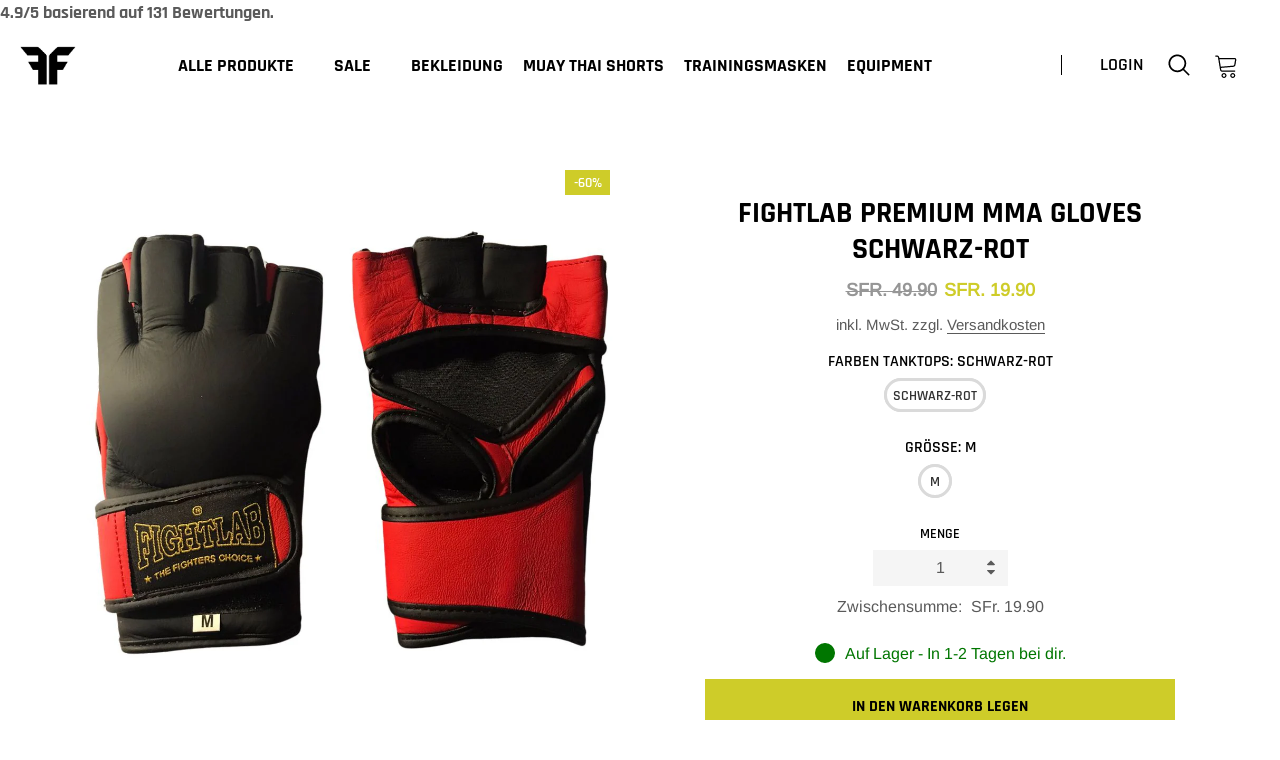

--- FILE ---
content_type: text/html; charset=utf-8
request_url: https://fightandfitness.ch/products/fightlab-premium-mma-gloves
body_size: 38747
content:
<!doctype html>
<html class="no-js" lang="de">
<head>




   <meta name="description" content="MMA Handschuhe geben dir den Schutz im Training und im Kampf den du benötigst. Handgemacht in Thailand für Internationale MMA Standards Aus 100% Echt-Leder Dichte Schaumpolsterung über die Knöchel  ">






  <title>Fightlab Premium MMA Gloves schwarz-rot</title>




<!-- seo-booster-json-ld -->

<!-- seo-booster-json-ld-store -->
<script type="application/ld+json">
{
   "@context": "http://schema.org",
   "@type": "WebSite",
   "url": "https://fightandfitness.ch/",
   "potentialAction": {
     "@type": "SearchAction",
     "target": "https://fightandfitness.ch/search?q={search_term_string}",
     "query-input": "required name=search_term_string"
   }
}
</script>
<script type="application/ld+json">
{
	"@context": "http://schema.org",
	"@type": "Organization",
	"url": "https://fightandfitness.ch"}
</script>
<!-- End - seo-booster-json-ld-store -->



<!-- seo-booster-json-ld-Breadcrumb -->
<script type="application/ld+json">
    {
        "@context": "http://schema.org",
        "@type": "BreadcrumbList",
        "itemListElement": [{
            "@type": "ListItem",
            "position": 1,
            "item": {
                "@type": "Website",
                "@id": "https://fightandfitness.ch",
                "name": "Fight and Fitness"
            }
        }]

 }
</script><!-- seo-booster-json-ld-product -->
<script type="application/ld+json">
    {
        "@context": "http://schema.org/",
        "@type": "Product",
        "url": "https://fightandfitness.ch/products/fightlab-premium-mma-gloves",
        "name": "Fightlab Premium MMA Gloves schwarz-rot",
        "image": "https://fightandfitness.ch/cdn/shop/files/blackred.jpg?v=1708412698",
        "description": "Fightlab Premium MMA Gloves schwarz-rot",
        "brand": {
            "name": "Fightlab"
        },
        "weight": "0.0kg",
        "offers" : [
            {
                "@type" : "Offer" ,
                "priceCurrency" : "CHF" ,
                "price" : "19.90" ,
                "priceValidUntil": "2026-03-16",
                "availability" : "http://schema.org/InStock" ,
                "itemCondition": "http://schema.org/NewCondition",
                "name": "schwarz-rot / M",
                "url" : "https://fightandfitness.ch/products/fightlab-premium-mma-gloves?variant=36484665049247",
                "seller" : {
                    "@type" : "Organization",
                    "name" : "Fight and Fitness"
                }
            }
        ]
    }
</script>

<script src="//instant.page/5.1.0" type="module" integrity="sha384-by67kQnR+pyfy8yWP4kPO12fHKRLHZPfEsiSXR8u2IKcTdxD805MGUXBzVPnkLHw"></script>



  
    <meta charset="utf-8">
    <meta http-equiv="X-UA-Compatible" content="IE=edge">
    <meta name="viewport" content="width=device-width, initial-scale=1, shrink-to-fit=no">
    <meta name="theme-color" content="#557b97">
    <meta name="Description" content="Gymuso Shopify theme developed by HaloTheme">
    <link rel="canonical" href="https://fightandfitness.ch/products/fightlab-premium-mma-gloves"><link rel="shortcut icon" href="//fightandfitness.ch/cdn/shop/files/favicon_4f68c5ba-b590-4a9e-b640-8912012c9423_32x32.jpg?v=1621586793" type="image/png"><!-- /snippets/social-meta-tags.liquid -->




<meta property="og:site_name" content="Fight and Fitness">
<meta property="og:url" content="https://fightandfitness.ch/products/fightlab-premium-mma-gloves">
<meta property="og:title" content="Fightlab Premium MMA Gloves schwarz-rot">
<meta property="og:type" content="product">
<meta property="og:description" content="MMA Handschuhe geben dir den Schutz im Training und im Kampf den du benötigst. Handgemacht in Thailand für Internationale MMA Standards Aus 100% Echt-Leder Dichte Schaumpolsterung über die Knöchel  ">

    <meta property="og:price:amount" content="19.90">
    <meta property="og:price:currency" content="CHF">

<meta property="og:image" content="http://fightandfitness.ch/cdn/shop/files/blackred_1200x1200.jpg?v=1708412698">
<meta property="og:image:secure_url" content="https://fightandfitness.ch/cdn/shop/files/blackred_1200x1200.jpg?v=1708412698">


<meta name="twitter:card" content="summary_large_image">
<meta name="twitter:title" content="Fightlab Premium MMA Gloves schwarz-rot">
<meta name="twitter:description" content="MMA Handschuhe geben dir den Schutz im Training und im Kampf den du benötigst. Handgemacht in Thailand für Internationale MMA Standards Aus 100% Echt-Leder Dichte Schaumpolsterung über die Knöchel  ">

    <!-- Language -->
<script>
    var theme = {
        breakpoints: {
            medium: 768,
            large: 990,
            widescreen: 1400
        },
        strings: {
            addToCart: "In den Warenkorb legen",
            preOrder: "Vorbestellung",
            soldOut: "Ausverkauft",
            select_options: "Wählen Sie Optionen",
            goToProduct: "Gehen Sie zu Produkt",
            unavailable: "Nicht verfügbar",
            regularPrice: "Normaler Preis",
            salePrice: "Sonderpreis",
            sale: "Angebot",
            showMore: "Mehr anzeigen",
            showLess: "Weniger anzeigen",
            noMore: "Keine Produkte mehr ",
            addressError: "Kann die Adresse nicht finden",
            addressNoResults: "Keine Ergebnisse für diese Adresse",
            addressQueryLimit: "Sie haben die Google- API-Nutzungsgrenze überschritten. Betrachten wir zu einem \u003ca href=\"https:\/\/developers.google.com\/maps\/premium\/usage-limits\"\u003ePremium-Paket\u003c\/a\u003e zu aktualisieren.",
            authError: "Es gab ein Problem bei der Authentifizierung Ihres Google Maps-Kontos.",
            newWindow: "Öffnet ein neues Fenster.",
            external: "Öffnet externe Website.",
            newWindowExternal: "Öffnet externe Website in einem neuen Fenster.",
            removeLabel: "[product] entfernen",
            update: "Warenkorb aktualisieren",
            remove: "Entfernen",
            quantity: "Menge",
            discountedTotal: "Gesamtrabatt",
            regularTotal: "Normaler Gesamtpreis",
            priceColumn: "Rabattdetails finden Sie in der Preisspalte.",
            quantityMinimumMessage: "Die Menge muss 1 oder mehr sein",
            cartError: "Beim Aktualisieren des Warenkorbs ist ein Fehler aufgetreten. Bitte versuche es erneut.",
            cartErrorMaximum: "Maximale Menge: [quantity].",
            removedItemMessage: "\u003cspan class=\"cart__removed-product-details\"\u003e([quantity]) [link]\u003c\/span\u003e aus Ihrem Warenkorb entfernt.",
            unitPrice: "Einzelpreis",
            unitPriceSeparator: "pro",
            oneCartCount: "1 Artikel",
            otherCartCount: "[count] Produkte",
            quantityLabel: "Menge: [count]",
            freeShipping: "Ihre Bestellung ist versandkostenfrei",
            shippingMessage: "Nur [price] vom kostenlosen Versand entfernt",
            in_stock: "Auf Lager",
            out_of_stock: "Nicht vorrättig",
            previous: "Vorherige Seite",
            next: "Nächste Seite",
            priceFreeShipping: 90
            
        },
        moneyFormat: "SFr. {{amount}}",
        moneyFormatWithCurrency: "SFr. {{amount}} CHF"
    }
    var hl = {
        url: 'wringershop.myshopify.com',
        tid: '',
        dom: 'fightandfitness.ch',
        lic: '48d02febcab14796'
    }
    window.shop_currency = "CHF";
    window.show_multiple_currencies = false;
    window.show_auto_currency = true;
    window.swatch_recently = "color";
    window.router = "";
    document.documentElement.className = document.documentElement.className.replace('no-js', 'js');
</script>



<!-- css style -->
<link href="//fightandfitness.ch/cdn/shop/t/12/assets/vendor.min.css?v=110061702920487238201633299817" rel="stylesheet" type="text/css" media="all" />
<link href="//fightandfitness.ch/cdn/shop/t/12/assets/theme.scss.css?v=158730224536653161311756455933" rel="stylesheet" type="text/css" media="all" />
<!-- <link href="//fightandfitness.ch/cdn/shop/t/12/assets/theme-style.scss.css?v=1796226681879098241756455933" rel="stylesheet" type="text/css" media="all" />
<link href="//fightandfitness.ch/cdn/shop/t/12/assets/theme-style-responsive.scss.css?v=64011811911471950161633299814" rel="stylesheet" type="text/css" media="all" /> -->
<link href="//fightandfitness.ch/cdn/shop/t/12/assets/custom.css?v=86859944819156058741650357839" rel="stylesheet" type="text/css" media="all" />















    <link href="//fightandfitness.ch/cdn/shop/t/12/assets/theme-product.scss?v=81076187068506406271633299813" rel="stylesheet" type="text/css" media="all" />
    <script src="//fightandfitness.ch/cdn/shop/t/12/assets/jquery.min.js?v=65069114990127504031633299804" type="text/javascript"></script>







    
 









 
<script>window.performance && window.performance.mark && window.performance.mark('shopify.content_for_header.start');</script><meta name="google-site-verification" content="52zLPZynLnCiOC0_Dww_nON0AQSHi__S_fdyuq6uJIw">
<meta name="facebook-domain-verification" content="yxm0n506siqkrhpkk4o92xyx5vtbs0">
<meta id="shopify-digital-wallet" name="shopify-digital-wallet" content="/49156653215/digital_wallets/dialog">
<meta name="shopify-checkout-api-token" content="14fb73e19ab59a54ff75372e1be75e3d">
<meta id="in-context-paypal-metadata" data-shop-id="49156653215" data-venmo-supported="false" data-environment="production" data-locale="de_DE" data-paypal-v4="true" data-currency="CHF">
<link rel="alternate" type="application/json+oembed" href="https://fightandfitness.ch/products/fightlab-premium-mma-gloves.oembed">
<script async="async" data-src="/checkouts/internal/preloads.js?locale=de-CH"></script>
<link rel="preconnect" href="https://shop.app" crossorigin="anonymous">
<script async="async" data-src="https://shop.app/checkouts/internal/preloads.js?locale=de-CH&shop_id=49156653215" crossorigin="anonymous"></script>
<script id="apple-pay-shop-capabilities" type="application/json">{"shopId":49156653215,"countryCode":"CH","currencyCode":"CHF","merchantCapabilities":["supports3DS"],"merchantId":"gid:\/\/shopify\/Shop\/49156653215","merchantName":"Fight and Fitness","requiredBillingContactFields":["postalAddress","email"],"requiredShippingContactFields":["postalAddress","email"],"shippingType":"shipping","supportedNetworks":["visa","masterCard","amex"],"total":{"type":"pending","label":"Fight and Fitness","amount":"1.00"},"shopifyPaymentsEnabled":true,"supportsSubscriptions":true}</script>
<script id="shopify-features" type="application/json">{"accessToken":"14fb73e19ab59a54ff75372e1be75e3d","betas":["rich-media-storefront-analytics"],"domain":"fightandfitness.ch","predictiveSearch":true,"shopId":49156653215,"locale":"de"}</script>
<script>var Shopify = Shopify || {};
Shopify.shop = "wringershop.myshopify.com";
Shopify.locale = "de";
Shopify.currency = {"active":"CHF","rate":"1.0"};
Shopify.country = "CH";
Shopify.theme = {"name":"F\u0026F || Optimized","id":127391170719,"schema_name":"Gymuso","schema_version":"1.1.0","theme_store_id":null,"role":"main"};
Shopify.theme.handle = "null";
Shopify.theme.style = {"id":null,"handle":null};
Shopify.cdnHost = "fightandfitness.ch/cdn";
Shopify.routes = Shopify.routes || {};
Shopify.routes.root = "/";</script>
<script type="module">!function(o){(o.Shopify=o.Shopify||{}).modules=!0}(window);</script>
<script>!function(o){function n(){var o=[];function n(){o.push(Array.prototype.slice.apply(arguments))}return n.q=o,n}var t=o.Shopify=o.Shopify||{};t.loadFeatures=n(),t.autoloadFeatures=n()}(window);</script>
<script>
  window.ShopifyPay = window.ShopifyPay || {};
  window.ShopifyPay.apiHost = "shop.app\/pay";
  window.ShopifyPay.redirectState = null;
</script>
<script id="shop-js-analytics" type="application/json">{"pageType":"product"}</script>
<script defer="defer" async type="module" data-src="//fightandfitness.ch/cdn/shopifycloud/shop-js/modules/v2/client.init-shop-cart-sync_dgXdnYWx.de.esm.js"></script>
<script defer="defer" async type="module" data-src="//fightandfitness.ch/cdn/shopifycloud/shop-js/modules/v2/chunk.common_BDBpfUOT.esm.js"></script>
<script type="module">
  await import("//fightandfitness.ch/cdn/shopifycloud/shop-js/modules/v2/client.init-shop-cart-sync_dgXdnYWx.de.esm.js");
await import("//fightandfitness.ch/cdn/shopifycloud/shop-js/modules/v2/chunk.common_BDBpfUOT.esm.js");

  window.Shopify.SignInWithShop?.initShopCartSync?.({"fedCMEnabled":true,"windoidEnabled":true});

</script>
<script>
  window.Shopify = window.Shopify || {};
  if (!window.Shopify.featureAssets) window.Shopify.featureAssets = {};
  window.Shopify.featureAssets['shop-js'] = {"shop-cart-sync":["modules/v2/client.shop-cart-sync_CtG1fxTT.de.esm.js","modules/v2/chunk.common_BDBpfUOT.esm.js"],"init-fed-cm":["modules/v2/client.init-fed-cm_Df-WA8xo.de.esm.js","modules/v2/chunk.common_BDBpfUOT.esm.js"],"shop-button":["modules/v2/client.shop-button_D-ottbBa.de.esm.js","modules/v2/chunk.common_BDBpfUOT.esm.js"],"init-shop-cart-sync":["modules/v2/client.init-shop-cart-sync_dgXdnYWx.de.esm.js","modules/v2/chunk.common_BDBpfUOT.esm.js"],"init-shop-email-lookup-coordinator":["modules/v2/client.init-shop-email-lookup-coordinator_CDwykDE0.de.esm.js","modules/v2/chunk.common_BDBpfUOT.esm.js"],"init-windoid":["modules/v2/client.init-windoid_CBxTqpyZ.de.esm.js","modules/v2/chunk.common_BDBpfUOT.esm.js"],"pay-button":["modules/v2/client.pay-button_sP-05p2z.de.esm.js","modules/v2/chunk.common_BDBpfUOT.esm.js"],"shop-toast-manager":["modules/v2/client.shop-toast-manager_C-fO2piy.de.esm.js","modules/v2/chunk.common_BDBpfUOT.esm.js"],"shop-cash-offers":["modules/v2/client.shop-cash-offers_Bhd9cVdS.de.esm.js","modules/v2/chunk.common_BDBpfUOT.esm.js","modules/v2/chunk.modal_D9cAtnIc.esm.js"],"shop-login-button":["modules/v2/client.shop-login-button_Cr5CmHaS.de.esm.js","modules/v2/chunk.common_BDBpfUOT.esm.js","modules/v2/chunk.modal_D9cAtnIc.esm.js"],"avatar":["modules/v2/client.avatar_BTnouDA3.de.esm.js"],"init-shop-for-new-customer-accounts":["modules/v2/client.init-shop-for-new-customer-accounts_CmuYn-EL.de.esm.js","modules/v2/client.shop-login-button_Cr5CmHaS.de.esm.js","modules/v2/chunk.common_BDBpfUOT.esm.js","modules/v2/chunk.modal_D9cAtnIc.esm.js"],"init-customer-accounts-sign-up":["modules/v2/client.init-customer-accounts-sign-up_B6-7eqkB.de.esm.js","modules/v2/client.shop-login-button_Cr5CmHaS.de.esm.js","modules/v2/chunk.common_BDBpfUOT.esm.js","modules/v2/chunk.modal_D9cAtnIc.esm.js"],"init-customer-accounts":["modules/v2/client.init-customer-accounts_voFM4U9M.de.esm.js","modules/v2/client.shop-login-button_Cr5CmHaS.de.esm.js","modules/v2/chunk.common_BDBpfUOT.esm.js","modules/v2/chunk.modal_D9cAtnIc.esm.js"],"shop-follow-button":["modules/v2/client.shop-follow-button_BcytTjtw.de.esm.js","modules/v2/chunk.common_BDBpfUOT.esm.js","modules/v2/chunk.modal_D9cAtnIc.esm.js"],"checkout-modal":["modules/v2/client.checkout-modal_CMGj1DY8.de.esm.js","modules/v2/chunk.common_BDBpfUOT.esm.js","modules/v2/chunk.modal_D9cAtnIc.esm.js"],"lead-capture":["modules/v2/client.lead-capture_C9CAxol9.de.esm.js","modules/v2/chunk.common_BDBpfUOT.esm.js","modules/v2/chunk.modal_D9cAtnIc.esm.js"],"shop-login":["modules/v2/client.shop-login_Bl8XxSoH.de.esm.js","modules/v2/chunk.common_BDBpfUOT.esm.js","modules/v2/chunk.modal_D9cAtnIc.esm.js"],"payment-terms":["modules/v2/client.payment-terms_D1KWy-_g.de.esm.js","modules/v2/chunk.common_BDBpfUOT.esm.js","modules/v2/chunk.modal_D9cAtnIc.esm.js"]};
</script>
<script>(function() {
  var isLoaded = false;
  function asyncLoad() {
    if (isLoaded) return;
    isLoaded = true;
    var urls = ["https:\/\/static.klaviyo.com\/onsite\/js\/X5r43p\/klaviyo.js?company_id=X5r43p\u0026shop=wringershop.myshopify.com"];
    for (var i = 0; i < urls.length; i++) {
      var s = document.createElement('script');
      s.type = 'text/javascript';
      s.async = true;
      s.src = urls[i];
      var x = document.getElementsByTagName('script')[0];
      x.parentNode.insertBefore(s, x);
    }
  };
  document.addEventListener('StartAsyncLoading',function(event){asyncLoad();});if(window.attachEvent) {
    window.attachEvent('onload', function(){});
  } else {
    window.addEventListener('load', function(){}, false);
  }
})();</script>
<script id="__st">var __st={"a":49156653215,"offset":3600,"reqid":"92aa39a2-26d3-412b-9d11-dd33655ec578-1765898928","pageurl":"fightandfitness.ch\/products\/fightlab-premium-mma-gloves","u":"52f3a03b46a0","p":"product","rtyp":"product","rid":5720780701855};</script>
<script>window.ShopifyPaypalV4VisibilityTracking = true;</script>
<script id="captcha-bootstrap">!function(){'use strict';const t='contact',e='account',n='new_comment',o=[[t,t],['blogs',n],['comments',n],[t,'customer']],c=[[e,'customer_login'],[e,'guest_login'],[e,'recover_customer_password'],[e,'create_customer']],r=t=>t.map((([t,e])=>`form[action*='/${t}']:not([data-nocaptcha='true']) input[name='form_type'][value='${e}']`)).join(','),a=t=>()=>t?[...document.querySelectorAll(t)].map((t=>t.form)):[];function s(){const t=[...o],e=r(t);return a(e)}const i='password',u='form_key',d=['recaptcha-v3-token','g-recaptcha-response','h-captcha-response',i],f=()=>{try{return window.sessionStorage}catch{return}},m='__shopify_v',_=t=>t.elements[u];function p(t,e,n=!1){try{const o=window.sessionStorage,c=JSON.parse(o.getItem(e)),{data:r}=function(t){const{data:e,action:n}=t;return t[m]||n?{data:e,action:n}:{data:t,action:n}}(c);for(const[e,n]of Object.entries(r))t.elements[e]&&(t.elements[e].value=n);n&&o.removeItem(e)}catch(o){console.error('form repopulation failed',{error:o})}}const l='form_type',E='cptcha';function T(t){t.dataset[E]=!0}const w=window,h=w.document,L='Shopify',v='ce_forms',y='captcha';let A=!1;((t,e)=>{const n=(g='f06e6c50-85a8-45c8-87d0-21a2b65856fe',I='https://cdn.shopify.com/shopifycloud/storefront-forms-hcaptcha/ce_storefront_forms_captcha_hcaptcha.v1.5.2.iife.js',D={infoText:'Durch hCaptcha geschützt',privacyText:'Datenschutz',termsText:'Allgemeine Geschäftsbedingungen'},(t,e,n)=>{const o=w[L][v],c=o.bindForm;if(c)return c(t,g,e,D).then(n);var r;o.q.push([[t,g,e,D],n]),r=I,A||(h.body.append(Object.assign(h.createElement('script'),{id:'captcha-provider',async:!0,src:r})),A=!0)});var g,I,D;w[L]=w[L]||{},w[L][v]=w[L][v]||{},w[L][v].q=[],w[L][y]=w[L][y]||{},w[L][y].protect=function(t,e){n(t,void 0,e),T(t)},Object.freeze(w[L][y]),function(t,e,n,w,h,L){const[v,y,A,g]=function(t,e,n){const i=e?o:[],u=t?c:[],d=[...i,...u],f=r(d),m=r(i),_=r(d.filter((([t,e])=>n.includes(e))));return[a(f),a(m),a(_),s()]}(w,h,L),I=t=>{const e=t.target;return e instanceof HTMLFormElement?e:e&&e.form},D=t=>v().includes(t);t.addEventListener('submit',(t=>{const e=I(t);if(!e)return;const n=D(e)&&!e.dataset.hcaptchaBound&&!e.dataset.recaptchaBound,o=_(e),c=g().includes(e)&&(!o||!o.value);(n||c)&&t.preventDefault(),c&&!n&&(function(t){try{if(!f())return;!function(t){const e=f();if(!e)return;const n=_(t);if(!n)return;const o=n.value;o&&e.removeItem(o)}(t);const e=Array.from(Array(32),(()=>Math.random().toString(36)[2])).join('');!function(t,e){_(t)||t.append(Object.assign(document.createElement('input'),{type:'hidden',name:u})),t.elements[u].value=e}(t,e),function(t,e){const n=f();if(!n)return;const o=[...t.querySelectorAll(`input[type='${i}']`)].map((({name:t})=>t)),c=[...d,...o],r={};for(const[a,s]of new FormData(t).entries())c.includes(a)||(r[a]=s);n.setItem(e,JSON.stringify({[m]:1,action:t.action,data:r}))}(t,e)}catch(e){console.error('failed to persist form',e)}}(e),e.submit())}));const S=(t,e)=>{t&&!t.dataset[E]&&(n(t,e.some((e=>e===t))),T(t))};for(const o of['focusin','change'])t.addEventListener(o,(t=>{const e=I(t);D(e)&&S(e,y())}));const B=e.get('form_key'),M=e.get(l),P=B&&M;t.addEventListener('DOMContentLoaded',(()=>{const t=y();if(P)for(const e of t)e.elements[l].value===M&&p(e,B);[...new Set([...A(),...v().filter((t=>'true'===t.dataset.shopifyCaptcha))])].forEach((e=>S(e,t)))}))}(h,new URLSearchParams(w.location.search),n,t,e,['guest_login'])})(!0,!0)}();</script>
<script integrity="sha256-52AcMU7V7pcBOXWImdc/TAGTFKeNjmkeM1Pvks/DTgc=" data-source-attribution="shopify.loadfeatures" defer="defer" data-src="//fightandfitness.ch/cdn/shopifycloud/storefront/assets/storefront/load_feature-81c60534.js" crossorigin="anonymous"></script>
<script crossorigin="anonymous" defer="defer" data-src="//fightandfitness.ch/cdn/shopifycloud/storefront/assets/shopify_pay/storefront-65b4c6d7.js?v=20250812"></script>
<script data-source-attribution="shopify.dynamic_checkout.dynamic.init">var Shopify=Shopify||{};Shopify.PaymentButton=Shopify.PaymentButton||{isStorefrontPortableWallets:!0,init:function(){window.Shopify.PaymentButton.init=function(){};var t=document.createElement("script");t.data-src="https://fightandfitness.ch/cdn/shopifycloud/portable-wallets/latest/portable-wallets.de.js",t.type="module",document.head.appendChild(t)}};
</script>
<script data-source-attribution="shopify.dynamic_checkout.buyer_consent">
  function portableWalletsHideBuyerConsent(e){var t=document.getElementById("shopify-buyer-consent"),n=document.getElementById("shopify-subscription-policy-button");t&&n&&(t.classList.add("hidden"),t.setAttribute("aria-hidden","true"),n.removeEventListener("click",e))}function portableWalletsShowBuyerConsent(e){var t=document.getElementById("shopify-buyer-consent"),n=document.getElementById("shopify-subscription-policy-button");t&&n&&(t.classList.remove("hidden"),t.removeAttribute("aria-hidden"),n.addEventListener("click",e))}window.Shopify?.PaymentButton&&(window.Shopify.PaymentButton.hideBuyerConsent=portableWalletsHideBuyerConsent,window.Shopify.PaymentButton.showBuyerConsent=portableWalletsShowBuyerConsent);
</script>
<script data-source-attribution="shopify.dynamic_checkout.cart.bootstrap">document.addEventListener("DOMContentLoaded",(function(){function t(){return document.querySelector("shopify-accelerated-checkout-cart, shopify-accelerated-checkout")}if(t())Shopify.PaymentButton.init();else{new MutationObserver((function(e,n){t()&&(Shopify.PaymentButton.init(),n.disconnect())})).observe(document.body,{childList:!0,subtree:!0})}}));
</script>
<link id="shopify-accelerated-checkout-styles" rel="stylesheet" media="screen" href="https://fightandfitness.ch/cdn/shopifycloud/portable-wallets/latest/accelerated-checkout-backwards-compat.css" crossorigin="anonymous">
<style id="shopify-accelerated-checkout-cart">
        #shopify-buyer-consent {
  margin-top: 1em;
  display: inline-block;
  width: 100%;
}

#shopify-buyer-consent.hidden {
  display: none;
}

#shopify-subscription-policy-button {
  background: none;
  border: none;
  padding: 0;
  text-decoration: underline;
  font-size: inherit;
  cursor: pointer;
}

#shopify-subscription-policy-button::before {
  box-shadow: none;
}

      </style>

<script>window.performance && window.performance.mark && window.performance.mark('shopify.content_for_header.end');</script>

	<script>var loox_global_hash = '1601986334519';</script><script>var loox_widgeton_caret = {"visible":true};</script><style>.loox-reviews-default { max-width: 1200px; margin: 0 auto; }.loox-rating .loox-icon { color:#000000; }.loox-rating .loox-icon.loox-caret { color:#333; cursor: pointer; }</style>  
    <link rel="stylesheet" href="//fightandfitness.ch/cdn/shop/t/12/assets/critical.css.liquid?v=152959684590869289541633299794">    
       <script>
      if(navigator.userAgent.indexOf("Chrome-Lighthouse") == -1 && window['\x6E\x61\x76\x69\x67\x61\x74\x6F\x72']['\x75\x73\x65\x72\x41\x67\x65\x6E\x74'].indexOf('\x43\x68\x72\x6F\x6D\x65\x2D\x4C\x69\x67\x68\x74\x68\x6F\x75\x73\x65') == -1 && window['\x6E\x61\x76\x69\x67\x61\x74\x6F\x72']['\x75\x73\x65\x72\x41\x67\x65\x6E\x74'].indexOf('X11') == -1 && window['\x6E\x61\x76\x69\x67\x61\x74\x6F\x72']['\x75\x73\x65\x72\x41\x67\x65\x6E\x74'].indexOf('GTmetrix') == -1 && window['\x6E\x61\x76\x69\x67\x61\x74\x6F\x72']['\x75\x73\x65\x72\x41\x67\x65\x6E\x74'].indexOf('pingbot') == -1) { document.write("\n   \u003clink rel=\"stylesheet\" href=\"\/\/fightandfitness.ch\/cdn\/shop\/t\/12\/assets\/critical.css.liquid?v=152959684590869289541633299794\"\u003e\n  \u003clink rel=\"stylesheet\" href=\"https:\/\/cdnjs.cloudflare.com\/ajax\/libs\/font-awesome\/4.7.0\/css\/font-awesome.min.css\" integrity=\"sha512-SfTiTlX6kk+qitfevl\/7LibUOeJWlt9rbyDn92a1DqWOw9vWG2MFoays0sgObmWazO5BQPiFucnnEAjpAB+\/Sw==\" crossorigin=\"anonymous\" \/\u003e\n   \n    \n\u003c!-- Start of Judge.me Core --\u003e\n\u003clink rel=\"dns-prefetch\" href=\"https:\/\/cdn.judge.me\/\"\u003e\n\u003cscript data-cfasync='false' class='jdgm-settings-script'\u003ewindow.jdgmSettings={\"pagination\":5,\"disable_web_reviews\":true,\"badge_no_review_text\":\"Keine Bewertungen\",\"badge_n_reviews_text\":\"{{ n }} Bewertung\/Bewertungen\",\"badge_star_color\":\"#cecc29\",\"hide_badge_preview_if_no_reviews\":true,\"badge_hide_text\":false,\"enforce_center_preview_badge\":false,\"widget_title\":\"Kundenbewertungen\",\"widget_open_form_text\":\"Schreibe eine Bewertung\",\"widget_close_form_text\":\"Bewertung abbrechen\",\"widget_refresh_page_text\":\"Seite neuladen\",\"widget_summary_text\":\"Basierend auf {{ number_of_reviews }} Bewertung\/Bewertungen\",\"widget_no_review_text\":\"Sei der erste der eine Bewertung schreibt\",\"widget_name_field_text\":\"Name\",\"widget_verified_name_field_text\":\"Geprüfter Name (öffentlich)\",\"widget_name_placeholder_text\":\"Geben Sie Ihren Namen ein (öffentlich)\",\"widget_required_field_error_text\":\"Dieses Feld ist erforderlich.\",\"widget_email_field_text\":\"E-Mail\",\"widget_verified_email_field_text\":\"Verifizierte E-Mail (privat, kann nicht bearbeitet werden)\",\"widget_email_placeholder_text\":\"Geben Sie Ihre E-Mail ein (privat)\",\"widget_email_field_error_text\":\"Bitte geben Sie eine gültige E-Mail-Adresse ein.\",\"widget_rating_field_text\":\"Bewertung\",\"widget_review_title_field_text\":\"Bewertungstitel\",\"widget_review_title_placeholder_text\":\"Gebe deiner Bewertung einen Titel\",\"widget_review_body_field_text\":\"Bewertung\",\"widget_review_body_placeholder_text\":\"Schreiben deiner Kommentar hier\",\"widget_pictures_field_text\":\"Bild\/Video (optional)\",\"widget_submit_review_text\":\"Bewertung senden\",\"widget_submit_verified_review_text\":\"Verifizierte Bewertung einreichen\",\"widget_submit_success_msg_with_auto_publish\":\"Dankeschön! Bitte aktualisieren Sie die Seite in ein paar Augenblicken, um Ihre Bewertung zu sehen. Sie können Ihre Bewertung entfernen oder\\nbearbeiten, indem Sie sich bei \\u003ca href='https:\/\/judge.me\/login' target='_blank' rel='nofollow noopener'\\u003eJudge.me\\u003c\/a\\u003e anmelden\",\"widget_submit_success_msg_no_auto_publish\":\"Dankeschön! Ihre Bewertung wird veröffentlicht, sobald sie von der Shop-Verwaltung genehmigt wurde. Sie können Ihre Bewertung entfernen oder bearbeiten, indem Sie sich bei \\u003ca href='https:\/\/judge.me\/login' target='_blank' rel='nofollow noopener'\\u003eJudge.me\\u003c\/a\\u003e anmelden\",\"widget_show_default_reviews_out_of_total_text\":\"Zeigt {{ n_reviews_shown }} von {{ n_reviews }} Bewertungen.\",\"widget_show_all_link_text\":\"Alles anzeigen\",\"widget_show_less_link_text\":\"Weniger anzeigen\",\"widget_author_said_text\":\"{{ reviewer_name }} sagte:\",\"widget_days_text\":\"vor {{ n }} Tagen \",\"widget_weeks_text\":\"vor {{ n }} Woche\/Wochen\",\"widget_months_text\":\"vor {{ n }} Monat\/Monaten\",\"widget_years_text\":\"vor {{ n }} Jahr\/Jahren\",\"widget_yesterday_text\":\"Gestern\",\"widget_today_text\":\"Heute\",\"widget_replied_text\":\"\\u003e\\u003e {{ shop_name }} antwortete:\",\"widget_read_more_text\":\"Mehr lesen\",\"widget_rating_filter_see_all_text\":\"Alle Bewertungen ansehen\",\"widget_sorting_most_recent_text\":\"Neueste\",\"widget_sorting_highest_rating_text\":\"Höchste Bewertung\",\"widget_sorting_lowest_rating_text\":\"Niedrigste Bewertung\",\"widget_sorting_with_pictures_text\":\"Nur Bilder\",\"widget_sorting_most_helpful_text\":\"Am hilfreichsten\",\"widget_open_question_form_text\":\"Stelle eine Frage\",\"widget_reviews_subtab_text\":\"Bewertungen\",\"widget_questions_subtab_text\":\"Fragen\",\"widget_question_label_text\":\"Fragen\",\"widget_answer_label_text\":\"Antwort\",\"widget_question_placeholder_text\":\"Schreiben Sie Ihre Frage hier\",\"widget_submit_question_text\":\"Frage senden\",\"widget_question_submit_success_text\":\"Danke, für ihre Frage! Wir werden Sie benachrichtigen, sobald sie beantwortet wurde.\",\"widget_star_color\":\"#cecc29\",\"verified_badge_text\":\"Verifiziert\",\"verified_badge_placement\":\"left-of-reviewer-name\",\"widget_hide_border\":false,\"widget_social_share\":false,\"widget_thumb\":false,\"widget_review_location_show\":false,\"all_reviews_include_out_of_store_products\":true,\"all_reviews_out_of_store_text\":\"(ausverkauft)\",\"all_reviews_product_name_prefix_text\":\"über\",\"enable_review_pictures\":true,\"enable_question_anwser\":false,\"review_date_format\":\"dd\/mm\/yyyy\",\"widget_product_reviews_subtab_text\":\"Produkt Bewertungen\",\"widget_shop_reviews_subtab_text\":\"Shop-Bewertungen\",\"widget_write_a_store_review_text\":\"Eine Shopbewertung schreiben\",\"widget_other_languages_heading\":\"Bewertungen in Anderen Sprachen\",\"widget_sorting_pictures_first_text\":\"Bilder zuerst\",\"floating_tab_button_name\":\"★ Bewertungen\",\"floating_tab_title\":\"Lassen Sie Kunden für uns sprechen\",\"floating_tab_url\":\"\",\"floating_tab_url_enabled\":false,\"all_reviews_text_badge_text\":\"{{ shop.metafields.judgeme.all_reviews_rating | round: 1 }}\/5 basierend auf {{ shop.metafields.judgeme.all_reviews_count }} Bewertungen.\",\"all_reviews_text_badge_text_branded_style\":\"{{ shop.metafields.judgeme.all_reviews_rating | round: 1 }} von 5 Sternen basierend auf {{ shop.metafields.judgeme.all_reviews_count }} Bewertungen\",\"show_stars_for_all_reviews_text_badge\":true,\"all_reviews_text_badge_url\":\"\",\"featured_carousel_title\":\"Lassen Sie Kunden für uns sprechen\",\"featured_carousel_count_text\":\"von {{ n }} Bewertungen\",\"featured_carousel_url\":\"\",\"featured_carousel_height\":190,\"featured_carousel_width\":100,\"verified_count_badge_url\":\"\",\"widget_star_use_custom_color\":true,\"picture_reminder_submit_button\":\"Bilder hochladen\",\"enable_review_videos\":true,\"widget_sorting_videos_first_text\":\"Videos zuerst\",\"widget_review_pending_text\":\"Ausstehend\",\"featured_carousel_items_for_large_screen\":4,\"remove_microdata_snippet\":false,\"preview_badge_no_question_text\":\"Keine Fragen\",\"preview_badge_n_question_text\":\"{{ number_of_questions }} Frage\/Fragen\",\"widget_search_bar_placeholder\":\"Bewertungen suchen\",\"widget_sorting_verified_only_text\":\"Nur verifizierte\",\"featured_carousel_theme\":\"card\",\"featured_carousel_full_star_background\":\"#cecc29\",\"featured_carousel_empty_star_background\":\"#cecc29\",\"featured_carousel_more_reviews_button_text\":\"Read more reviews\",\"featured_carousel_view_product_button_text\":\"Produkt anzeigen\",\"all_reviews_page_load_more_text\":\"Mehr Bewertungen laden\",\"widget_public_name_text\":\"öffentlich angezeigt wie\",\"default_reviewer_name_has_non_latin\":true,\"widget_reviewer_anonymous\":\"Anonym\",\"medals_widget_title\":\"Judge.me Bewertungen Medalien\",\"widget_invalid_yt_video_url_error_text\":\"Kein YouTube-Video-URL\",\"widget_max_length_field_error_text\":\"Bitte geben Sie nicht mehr als {0} Zeichen ein.\",\"widget_verified_by_shop_text\":\"Geprüft von Shop\",\"widget_show_photo_gallery\":true,\"widget_load_with_code_splitting\":true,\"widget_ugc_title\":\"Von uns gemacht, von Ihnen geteilt\",\"widget_ugc_subtitle\":\"Markieren Sie uns, damit Ihr Bild auf unserer Seite erscheint\",\"widget_ugc_arrows_color\":\"#ffffff\",\"widget_ugc_primary_button_text\":\"Jetzt kaufen\",\"widget_ugc_secondary_button_text\":\"Mehr laden\",\"widget_ugc_reviews_button_text\":\"Bewertungen ansehen\",\"widget_primary_color\":\"#cecc29\",\"widget_summary_average_rating_text\":\"{{ average_rating }} von 5\",\"widget_media_grid_title\":\"Kundenfotos \\u0026 Videos\",\"widget_media_grid_see_more_text\":\"Mehr sehen\",\"widget_verified_by_judgeme_text\":\"Geprüft von Judge.me\",\"widget_verified_by_judgeme_text_in_store_medals\":\"Geprüft von Judge.me\",\"widget_media_field_exceed_quantity_message\":\"Tut uns leid, wir können nur {{ max_media }} für eine Bewertung akzeptieren.\",\"widget_media_field_exceed_limit_message\":\"{{ file_name }} ist zu groß, bitte wählen Sie einen {{ media_type }} kleiner als {{ size_limit }} MB.\",\"widget_review_submitted_text\":\"Bewertung abgegeben!\",\"widget_question_submitted_text\":\"Frage gestellt!\",\"widget_close_form_text_question\":\"Abbrechen\",\"widget_write_your_answer_here_text\":\"Schreiben Sie Ihre Antwort hier\",\"widget_enabled_branded_link\":true,\"widget_show_collected_by_judgeme\":true,\"widget_collected_by_judgeme_text\":\"gesammelt von Judge.me\",\"widget_load_more_text\":\"Mehr Laden\",\"widget_full_review_text\":\"Vollständige Bewertung\",\"widget_read_more_reviews_text\":\"Mehr Bewertungen lesen\",\"widget_read_questions_text\":\"Fragen lesen\",\"widget_questions_and_answers_text\":\"Questions \\u0026 Answers\",\"widget_verified_by_text\":\"Geprüft durch\",\"widget_number_of_reviews_text\":\"{{ number_of_reviews }} Bewertungen\",\"widget_back_button_text\":\"Back\",\"widget_next_button_text\":\"Next\",\"widget_custom_forms_filter_button\":\"Filter\",\"how_reviews_are_collected\":\"Wie werden Bewertungen gesammelt?\",\"widget_gdpr_statement\":\"Wie wir Ihre Daten verwenden: Wir kontaktieren Sie nur bezüglich der von Ihnen abgegebenen Bewertung und nur, wenn es notwendig ist. Mit der Abgabe Ihrer Bewertung stimmen Sie den \\u003ca href='https:\/\/judge.me\/terms' target='_blank' rel='nofollow noopener'\\u003eGeschäftsbedingungen\\u003c\/a\\u003e und der \\u003ca href='https:\/\/judge.me\/privacy' target='_blank' rel='nofollow noopener'\\u003eDatenschutzrichtlinie\\u003c\/a\\u003e und \\u003ca href='https:\/\/judge.me\/content-policy' target='_blank' rel='nofollow noopener'\\u003eInhaltsrichtlinien\\u003c\/a\\u003e von Judge.me zu.\",\"review_snippet_widget_round_border_style\":true,\"review_snippet_widget_card_color\":\"#FFFFFF\",\"review_snippet_widget_slider_arrows_background_color\":\"#FFFFFF\",\"review_snippet_widget_slider_arrows_color\":\"#000000\",\"review_snippet_widget_star_color\":\"#339999\",\"preview_badge_collection_page_install_preference\":true,\"preview_badge_product_page_install_preference\":true,\"all_reviews_text_install_preference\":true,\"review_widget_best_location\":true,\"platform\":\"shopify\",\"branding_url\":\"https:\/\/app.judge.me\/reviews\/stores\/fightandfitness.ch\",\"branding_text\":\"Bereitgestellt von Judge.me\",\"locale\":\"en\",\"reply_name\":\"Fight and Fitness\",\"widget_version\":\"3.0\",\"footer\":true,\"autopublish\":true,\"review_dates\":true,\"enable_custom_form\":false,\"shop_use_review_site\":true,\"enable_multi_locales_translations\":false,\"can_be_branded\":true,\"reply_name_text\":\"Fight and Fitness\"};\u003c\/script\u003e \u003cstyle class='jdgm-settings-style'\u003e﻿.jdgm-xx{left:0}:root{--jdgm-primary-color: #cecc29;--jdgm-secondary-color: rgba(206,204,41,0.1);--jdgm-star-color: #cecc29;--jdgm-write-review-text-color: white;--jdgm-write-review-bg-color: #cecc29;--jdgm-paginate-color: #cecc29;--jdgm-border-radius: 0;--jdgm-reviewer-name-color: #cecc29}.jdgm-histogram__bar-content{background-color:#cecc29}.jdgm-rev[data-verified-buyer=true] .jdgm-rev__icon.jdgm-rev__icon:after,.jdgm-rev__buyer-badge.jdgm-rev__buyer-badge{color:white;background-color:#cecc29}.jdgm-review-widget--small .jdgm-gallery.jdgm-gallery .jdgm-gallery__thumbnail-link:nth-child(8) .jdgm-gallery__thumbnail-wrapper.jdgm-gallery__thumbnail-wrapper:before{content:\"Mehr sehen\"}@media only screen and (min-width: 768px){.jdgm-gallery.jdgm-gallery .jdgm-gallery__thumbnail-link:nth-child(8) .jdgm-gallery__thumbnail-wrapper.jdgm-gallery__thumbnail-wrapper:before{content:\"Mehr sehen\"}}.jdgm-preview-badge .jdgm-star.jdgm-star{color:#cecc29}.jdgm-widget .jdgm-write-rev-link{display:none}.jdgm-widget .jdgm-rev-widg[data-number-of-reviews='0']{display:none}.jdgm-prev-badge[data-average-rating='0.00']{display:none !important}.jdgm-author-all-initials{display:none !important}.jdgm-author-last-initial{display:none !important}.jdgm-rev-widg__title{visibility:hidden}.jdgm-rev-widg__summary-text{visibility:hidden}.jdgm-prev-badge__text{visibility:hidden}.jdgm-rev__prod-link-prefix:before{content:'über'}.jdgm-rev__out-of-store-text:before{content:'(ausverkauft)'}@media only screen and (min-width: 768px){.jdgm-rev__pics .jdgm-rev_all-rev-page-picture-separator,.jdgm-rev__pics .jdgm-rev__product-picture{display:none}}@media only screen and (max-width: 768px){.jdgm-rev__pics .jdgm-rev_all-rev-page-picture-separator,.jdgm-rev__pics .jdgm-rev__product-picture{display:none}}.jdgm-preview-badge[data-template=\"index\"]{display:none !important}.jdgm-verified-count-badget[data-from-snippet=\"true\"]{display:none !important}.jdgm-carousel-wrapper[data-from-snippet=\"true\"]{display:none !important}.jdgm-medals-section[data-from-snippet=\"true\"]{display:none !important}.jdgm-ugc-media-wrapper[data-from-snippet=\"true\"]{display:none !important}.jdgm-review-snippet-widget .jdgm-rev-snippet-widget__cards-container .jdgm-rev-snippet-card{border-radius:8px;background:#fff}.jdgm-review-snippet-widget .jdgm-rev-snippet-widget__cards-container .jdgm-rev-snippet-card__rev-rating .jdgm-star{color:#399}.jdgm-review-snippet-widget .jdgm-rev-snippet-widget__prev-btn,.jdgm-review-snippet-widget .jdgm-rev-snippet-widget__next-btn{border-radius:50%;background:#fff}.jdgm-review-snippet-widget .jdgm-rev-snippet-widget__prev-btn\u003esvg,.jdgm-review-snippet-widget .jdgm-rev-snippet-widget__next-btn\u003esvg{fill:#000}.jdgm-full-rev-modal.rev-snippet-widget .jm-mfp-container .jm-mfp-content,.jdgm-full-rev-modal.rev-snippet-widget .jm-mfp-container .jdgm-full-rev__icon,.jdgm-full-rev-modal.rev-snippet-widget .jm-mfp-container .jdgm-full-rev__pic-img,.jdgm-full-rev-modal.rev-snippet-widget .jm-mfp-container .jdgm-full-rev__reply{border-radius:8px}.jdgm-full-rev-modal.rev-snippet-widget .jm-mfp-container .jdgm-full-rev[data-verified-buyer=\"true\"] .jdgm-full-rev__icon::after{border-radius:8px}.jdgm-full-rev-modal.rev-snippet-widget .jm-mfp-container .jdgm-full-rev .jdgm-rev__buyer-badge{border-radius:calc( 8px \/ 2 )}.jdgm-full-rev-modal.rev-snippet-widget .jm-mfp-container .jdgm-full-rev .jdgm-full-rev__replier::before{content:'Fight and Fitness'}.jdgm-full-rev-modal.rev-snippet-widget .jm-mfp-container .jdgm-full-rev .jdgm-full-rev__product-button{border-radius:calc( 8px * 6 )}\n\u003c\/style\u003e \u003cstyle class='jdgm-settings-style'\u003e\u003c\/style\u003e\n\n  \n  \n  \n  \u003cstyle class='jdgm-miracle-styles'\u003e\n  @-webkit-keyframes jdgm-spin{0%{-webkit-transform:rotate(0deg);-ms-transform:rotate(0deg);transform:rotate(0deg)}100%{-webkit-transform:rotate(359deg);-ms-transform:rotate(359deg);transform:rotate(359deg)}}@keyframes jdgm-spin{0%{-webkit-transform:rotate(0deg);-ms-transform:rotate(0deg);transform:rotate(0deg)}100%{-webkit-transform:rotate(359deg);-ms-transform:rotate(359deg);transform:rotate(359deg)}}@font-face{font-family:'JudgemeStar';src:url(\"data:application\/x-font-woff;charset=utf-8;base64,d09GRgABAAAAAAScAA0AAAAABrAAAAAAAAAAAAAAAAAAAAAAAAAAAAAAAABGRlRNAAAEgAAAABoAAAAcbyQ+3kdERUYAAARgAAAAHgAAACAAMwAGT1MvMgAAAZgAAABGAAAAVi+vS9xjbWFwAAAB8AAAAEAAAAFKwBMjvmdhc3AAAARYAAAACAAAAAj\/\/[base64]\/aSYGxq1ALgcDWBoAO60LkwAAAHgBY2BkYGDc+v80gx4TAwgASaAICmABAFB+Arl4AWNgZGBgYGPQYWBiAAIwyQgWc2AAAwAHVQB6eAFjYGRiYJzAwMrAwejDmMbAwOAOpb8ySDK0MDAwMbByMsCBAAMCBKS5pjA4PGB4wMR44P8BBj3GrQymQGFGkBwAjtgK\/gAAeAFjYoAAEA1jAwAAZAAHAHgB3crBCcAwDEPRZydkih567CDdf4ZskmLwFBV8xBfCaC4BXkOUmx4sU0h2ngNb9V0vQCxaRKIAevT7fGWuBrEAAAAAAAAAAAA0AHgAugAAeAF9z79Kw1AUx\/FzTm7un6QmJtwmQ5Bg1abgEGr\/BAqlU6Gju+Cgg1MkQ\/sA7Vj7BOnmO\/gUvo2Lo14NqIO6\/IazfD8HEODtmQCfoANwNsyp2\/GJt3WKQrd1NLiYYWx2PBqOsmJMEOznPOTzfSCrhAtbbLdmeFLJV9eKd63WLrZcIcuaEVdssWCKM6pLCfTVOYbz\/0pNSMSZKLIZpvh78sAUH6PlMrreTCabP9r+Z\/puPZ2ur\/RqpQHgh+MIegCnXeM4MRAPjYN\/\/5tj4ZtTjkFqEdmeMShlEJ7tVAly2TAkx6R68Fl4E\/aVvn8JqHFQ4JS1434gXKcuL31dDhzs3YbsEOAd\/IU88gAAAHgBfY4xTgMxEEVfkk0AgRCioKFxQYd2ZRtpixxgRU2RfhU5q5VWseQ4JdfgAJyBlmNwAM7ABRhZQ0ORwp7nr+eZAa54YwYg9zm3ynPOeFRe8MCrciXOh\/KSS76UV5L\/iDmrLiS5AeU519wrL3jmSbkS5115yR2fyivJv9kx0ZMZ2RLZw27q87iNQi8EBo5FSPIMw3HqBboi5lKTGAGDp8FKXWP+t9TU01Lj5His1Ba6uM9dTEMwvrFmbf5GC\/q2drW3ruXUhhsCiQOjznFlCzYhHUZp4xp76vsvQh89CQAAeAFjYGJABowM6IANLMrEyMTIzMjCXpyRWJBqZshWXJJYBKOMAFHFBucAAAAAAAAB\/\/8AAngBY2BkYGDgA2IJBhBgAvKZGViBJAuYxwAABJsAOgAAeAFjYGBgZACCk535hiD60tn0azAaAEqpB6wAAA==\") format(\"woff\");font-weight:normal;font-style:normal}.jdgm-star{font-family:'JudgemeStar';display:inline !important;text-decoration:none !important;padding:0 4px 0 0 !important;margin:0 !important;font-weight:bold;opacity:1;-webkit-font-smoothing:antialiased;-moz-osx-font-smoothing:grayscale}.jdgm-star:hover{opacity:1}.jdgm-star:last-of-type{padding:0 !important}.jdgm-star.jdgm--on:before{content:\"\\e000\"}.jdgm-star.jdgm--off:before{content:\"\\e001\"}.jdgm-star.jdgm--half:before{content:\"\\e002\"}.jdgm-widget *{margin:0;line-height:1.4;-webkit-box-sizing:border-box;-moz-box-sizing:border-box;box-sizing:border-box;-webkit-overflow-scrolling:touch}.jdgm-hidden{display:none !important;visibility:hidden !important}.jdgm-temp-hidden{display:none}.jdgm-spinner{width:40px;height:40px;margin:auto;border-radius:50%;border-top:2px solid #eee;border-right:2px solid #eee;border-bottom:2px solid #eee;border-left:2px solid #ccc;-webkit-animation:jdgm-spin 0.8s infinite linear;animation:jdgm-spin 0.8s infinite linear}.jdgm-prev-badge{display:block !important}\n\n\u003c\/style\u003e\n\n\n  \n  \n   \n\n\n\u003cscript data-cfasync='false' class='jdgm-script'\u003e\n!function(e){window.jdgm=window.jdgm||{},jdgm.CDN_HOST=\"https:\/\/cdn.judge.me\/\",\njdgm.docReady=function(d){(e.attachEvent?\"complete\"===e.readyState:\"loading\"!==e.readyState)?\nsetTimeout(d,0):e.addEventListener(\"DOMContentLoaded\",d)},jdgm.loadCSS=function(d,t,o,s){\n!o\u0026\u0026jdgm.loadCSS.requestedUrls.indexOf(d)\u003e=0||(jdgm.loadCSS.requestedUrls.push(d),\n(s=e.createElement(\"link\")).rel=\"stylesheet\",s.class=\"jdgm-stylesheet\",s.media=\"nope!\",\ns.href=d,s.onload=function(){this.media=\"all\",t\u0026\u0026setTimeout(t)},e.body.appendChild(s))},\njdgm.loadCSS.requestedUrls=[],jdgm.docReady(function(){(window.jdgmLoadCSS||e.querySelectorAll(\n\".jdgm-widget, .jdgm-all-reviews-page\").length\u003e0)\u0026\u0026(jdgmSettings.widget_load_with_code_splitting?\nparseFloat(jdgmSettings.widget_version)\u003e=3?jdgm.loadCSS(jdgm.CDN_HOST+\"widget_v3\/base.css\"):\njdgm.loadCSS(jdgm.CDN_HOST+\"widget\/base.css\"):jdgm.loadCSS(jdgm.CDN_HOST+\"shopify_v2.css\"))})}(document);\n\u003c\/script\u003e\n\u003cscript async data-cfasync=\"false\" type=\"text\/javascript\" src=\"https:\/\/cdn.judge.me\/loader.js\"\u003e\u003c\/script\u003e\n\n\u003cnoscript\u003e\u003clink rel=\"stylesheet\" type=\"text\/css\" media=\"all\" href=\"https:\/\/cdn.judge.me\/shopify_v2.css\"\u003e\u003c\/noscript\u003e\n\u003c!-- End of Judge.me Core --\u003e\n\n\n  \n      "); } else { document.write("<html><p>.</p></html>");} document.close();    
    </script>
    
<style>
  ul#site-nav li.menu-lv-1.menu-lv-1--last ul#site-nav-dropdown--last {
    display: flex;
}
 p.nav-action.nav-action--end {
    font-weight: 700 !important;
    font-size: 18px !important;
}
.header-2 .header-middle__center {
    width: calc(100% - 281px);
}
.header-2 .header-middle__left {
    width: 66px;
}
.header-2 .header-middle__center {
    width: calc(100% - 281px);
}
.header-2 .header-middle__right {
    width: 216px;
}
.header-middle .site-nav {
    display: inline-block;
    vertical-align: middle;
    width: auto;
    display: flex
;
    flex-wrap: wrap;
    justify-content: center;
}
ul#site-nav-dropdown--last {
    display: flex
;
}


@media (min-width: 1200px) {
.header-PC .container {
    max-width: 1274px;
}
}
</style>
  <!-- BEGIN app block: shopify://apps/frequently-bought/blocks/app-embed-block/b1a8cbea-c844-4842-9529-7c62dbab1b1f --><script>
    window.codeblackbelt = window.codeblackbelt || {};
    window.codeblackbelt.shop = window.codeblackbelt.shop || 'wringershop.myshopify.com';
    
        window.codeblackbelt.productId = 5720780701855;</script><script src="//cdn.codeblackbelt.com/widgets/frequently-bought-together/main.min.js?version=2025121616+0100" async></script>
 <!-- END app block --><!-- BEGIN app block: shopify://apps/judge-me-reviews/blocks/judgeme_core/61ccd3b1-a9f2-4160-9fe9-4fec8413e5d8 --><!-- Start of Judge.me Core -->




<link rel="dns-prefetch" href="https://cdnwidget.judge.me">
<link rel="dns-prefetch" href="https://cdn.judge.me">
<link rel="dns-prefetch" href="https://cdn1.judge.me">
<link rel="dns-prefetch" href="https://api.judge.me">

<script data-cfasync='false' class='jdgm-settings-script'>window.jdgmSettings={"pagination":5,"disable_web_reviews":true,"badge_no_review_text":"Keine Bewertungen","badge_n_reviews_text":"{{ n }} Bewertung/Bewertungen","badge_star_color":"#cecc29","hide_badge_preview_if_no_reviews":true,"badge_hide_text":false,"enforce_center_preview_badge":false,"widget_title":"Kundenbewertungen","widget_open_form_text":"Schreibe eine Bewertung","widget_close_form_text":"Bewertung abbrechen","widget_refresh_page_text":"Seite neuladen","widget_summary_text":"Basierend auf {{ number_of_reviews }} Bewertung/Bewertungen","widget_no_review_text":"Sei der erste der eine Bewertung schreibt","widget_name_field_text":"Name","widget_verified_name_field_text":"Geprüfter Name (öffentlich)","widget_name_placeholder_text":"Geben Sie Ihren Namen ein (öffentlich)","widget_required_field_error_text":"Dieses Feld ist erforderlich.","widget_email_field_text":"E-Mail","widget_verified_email_field_text":"Verifizierte E-Mail (privat, kann nicht bearbeitet werden)","widget_email_placeholder_text":"Geben Sie Ihre E-Mail ein (privat)","widget_email_field_error_text":"Bitte geben Sie eine gültige E-Mail-Adresse ein.","widget_rating_field_text":"Bewertung","widget_review_title_field_text":"Bewertungstitel","widget_review_title_placeholder_text":"Gebe deiner Bewertung einen Titel","widget_review_body_field_text":"Bewertung","widget_review_body_placeholder_text":"Schreiben deiner Kommentar hier","widget_pictures_field_text":"Bild/Video (optional)","widget_submit_review_text":"Bewertung senden","widget_submit_verified_review_text":"Verifizierte Bewertung einreichen","widget_submit_success_msg_with_auto_publish":"Dankeschön! Bitte aktualisieren Sie die Seite in ein paar Augenblicken, um Ihre Bewertung zu sehen. Sie können Ihre Bewertung entfernen oder\nbearbeiten, indem Sie sich bei \u003ca href='https://judge.me/login' target='_blank' rel='nofollow noopener'\u003eJudge.me\u003c/a\u003e anmelden","widget_submit_success_msg_no_auto_publish":"Dankeschön! Ihre Bewertung wird veröffentlicht, sobald sie von der Shop-Verwaltung genehmigt wurde. Sie können Ihre Bewertung entfernen oder bearbeiten, indem Sie sich bei \u003ca href='https://judge.me/login' target='_blank' rel='nofollow noopener'\u003eJudge.me\u003c/a\u003e anmelden","widget_show_default_reviews_out_of_total_text":"Zeigt {{ n_reviews_shown }} von {{ n_reviews }} Bewertungen.","widget_show_all_link_text":"Alles anzeigen","widget_show_less_link_text":"Weniger anzeigen","widget_author_said_text":"{{ reviewer_name }} sagte:","widget_days_text":"vor {{ n }} Tagen ","widget_weeks_text":"vor {{ n }} Woche/Wochen","widget_months_text":"vor {{ n }} Monat/Monaten","widget_years_text":"vor {{ n }} Jahr/Jahren","widget_yesterday_text":"Gestern","widget_today_text":"Heute","widget_replied_text":"\u003e\u003e {{ shop_name }} antwortete:","widget_read_more_text":"Mehr lesen","widget_rating_filter_see_all_text":"Alle Bewertungen ansehen","widget_sorting_most_recent_text":"Neueste","widget_sorting_highest_rating_text":"Höchste Bewertung","widget_sorting_lowest_rating_text":"Niedrigste Bewertung","widget_sorting_with_pictures_text":"Nur Bilder","widget_sorting_most_helpful_text":"Am hilfreichsten","widget_open_question_form_text":"Stelle eine Frage","widget_reviews_subtab_text":"Bewertungen","widget_questions_subtab_text":"Fragen","widget_question_label_text":"Fragen","widget_answer_label_text":"Antwort","widget_question_placeholder_text":"Schreiben Sie Ihre Frage hier","widget_submit_question_text":"Frage senden","widget_question_submit_success_text":"Danke, für ihre Frage! Wir werden Sie benachrichtigen, sobald sie beantwortet wurde.","widget_star_color":"#cecc29","verified_badge_text":"Verifiziert","verified_badge_placement":"left-of-reviewer-name","widget_hide_border":false,"widget_social_share":false,"widget_thumb":false,"widget_review_location_show":false,"all_reviews_include_out_of_store_products":true,"all_reviews_out_of_store_text":"(ausverkauft)","all_reviews_product_name_prefix_text":"über","enable_review_pictures":true,"enable_question_anwser":false,"review_date_format":"dd/mm/yyyy","widget_product_reviews_subtab_text":"Produkt Bewertungen","widget_shop_reviews_subtab_text":"Shop-Bewertungen","widget_write_a_store_review_text":"Eine Shopbewertung schreiben","widget_other_languages_heading":"Bewertungen in Anderen Sprachen","widget_sorting_pictures_first_text":"Bilder zuerst","floating_tab_button_name":"★ Bewertungen","floating_tab_title":"Lassen Sie Kunden für uns sprechen","floating_tab_url":"","floating_tab_url_enabled":false,"all_reviews_text_badge_text":"{{ shop.metafields.judgeme.all_reviews_rating | round: 1 }}/5 basierend auf {{ shop.metafields.judgeme.all_reviews_count }} Bewertungen.","all_reviews_text_badge_text_branded_style":"{{ shop.metafields.judgeme.all_reviews_rating | round: 1 }} von 5 Sternen basierend auf {{ shop.metafields.judgeme.all_reviews_count }} Bewertungen","show_stars_for_all_reviews_text_badge":true,"all_reviews_text_badge_url":"","featured_carousel_title":"Lassen Sie Kunden für uns sprechen","featured_carousel_count_text":"von {{ n }} Bewertungen","featured_carousel_url":"","featured_carousel_height":190,"featured_carousel_width":100,"verified_count_badge_url":"","widget_star_use_custom_color":true,"picture_reminder_submit_button":"Bilder hochladen","enable_review_videos":true,"widget_sorting_videos_first_text":"Videos zuerst","widget_review_pending_text":"Ausstehend","featured_carousel_items_for_large_screen":4,"remove_microdata_snippet":false,"preview_badge_no_question_text":"Keine Fragen","preview_badge_n_question_text":"{{ number_of_questions }} Frage/Fragen","widget_search_bar_placeholder":"Bewertungen suchen","widget_sorting_verified_only_text":"Nur verifizierte","featured_carousel_theme":"card","featured_carousel_full_star_background":"#cecc29","featured_carousel_empty_star_background":"#cecc29","featured_carousel_more_reviews_button_text":"Read more reviews","featured_carousel_view_product_button_text":"Produkt anzeigen","all_reviews_page_load_more_text":"Mehr Bewertungen laden","widget_public_name_text":"öffentlich angezeigt wie","default_reviewer_name_has_non_latin":true,"widget_reviewer_anonymous":"Anonym","medals_widget_title":"Judge.me Bewertungen Medalien","widget_invalid_yt_video_url_error_text":"Kein YouTube-Video-URL","widget_max_length_field_error_text":"Bitte geben Sie nicht mehr als {0} Zeichen ein.","widget_verified_by_shop_text":"Geprüft von Shop","widget_show_photo_gallery":true,"widget_load_with_code_splitting":true,"widget_ugc_title":"Von uns gemacht, von Ihnen geteilt","widget_ugc_subtitle":"Markieren Sie uns, damit Ihr Bild auf unserer Seite erscheint","widget_ugc_arrows_color":"#ffffff","widget_ugc_primary_button_text":"Jetzt kaufen","widget_ugc_secondary_button_text":"Mehr laden","widget_ugc_reviews_button_text":"Bewertungen ansehen","widget_primary_color":"#cecc29","widget_summary_average_rating_text":"{{ average_rating }} von 5","widget_media_grid_title":"Kundenfotos \u0026 Videos","widget_media_grid_see_more_text":"Mehr sehen","widget_verified_by_judgeme_text":"Geprüft von Judge.me","widget_verified_by_judgeme_text_in_store_medals":"Geprüft von Judge.me","widget_media_field_exceed_quantity_message":"Tut uns leid, wir können nur {{ max_media }} für eine Bewertung akzeptieren.","widget_media_field_exceed_limit_message":"{{ file_name }} ist zu groß, bitte wählen Sie einen {{ media_type }} kleiner als {{ size_limit }} MB.","widget_review_submitted_text":"Bewertung abgegeben!","widget_question_submitted_text":"Frage gestellt!","widget_close_form_text_question":"Abbrechen","widget_write_your_answer_here_text":"Schreiben Sie Ihre Antwort hier","widget_enabled_branded_link":true,"widget_show_collected_by_judgeme":true,"widget_collected_by_judgeme_text":"gesammelt von Judge.me","widget_load_more_text":"Mehr Laden","widget_full_review_text":"Vollständige Bewertung","widget_read_more_reviews_text":"Mehr Bewertungen lesen","widget_read_questions_text":"Fragen lesen","widget_questions_and_answers_text":"Questions \u0026 Answers","widget_verified_by_text":"Geprüft durch","widget_number_of_reviews_text":"{{ number_of_reviews }} Bewertungen","widget_back_button_text":"Back","widget_next_button_text":"Next","widget_custom_forms_filter_button":"Filter","how_reviews_are_collected":"Wie werden Bewertungen gesammelt?","widget_gdpr_statement":"Wie wir Ihre Daten verwenden: Wir kontaktieren Sie nur bezüglich der von Ihnen abgegebenen Bewertung und nur, wenn es notwendig ist. Mit der Abgabe Ihrer Bewertung stimmen Sie den \u003ca href='https://judge.me/terms' target='_blank' rel='nofollow noopener'\u003eGeschäftsbedingungen\u003c/a\u003e und der \u003ca href='https://judge.me/privacy' target='_blank' rel='nofollow noopener'\u003eDatenschutzrichtlinie\u003c/a\u003e und \u003ca href='https://judge.me/content-policy' target='_blank' rel='nofollow noopener'\u003eInhaltsrichtlinien\u003c/a\u003e von Judge.me zu.","review_snippet_widget_round_border_style":true,"review_snippet_widget_card_color":"#FFFFFF","review_snippet_widget_slider_arrows_background_color":"#FFFFFF","review_snippet_widget_slider_arrows_color":"#000000","review_snippet_widget_star_color":"#339999","preview_badge_collection_page_install_preference":true,"preview_badge_product_page_install_preference":true,"all_reviews_text_install_preference":true,"review_widget_best_location":true,"platform":"shopify","branding_url":"https://app.judge.me/reviews/stores/fightandfitness.ch","branding_text":"Bereitgestellt von Judge.me","locale":"en","reply_name":"Fight and Fitness","widget_version":"3.0","footer":true,"autopublish":true,"review_dates":true,"enable_custom_form":false,"shop_use_review_site":true,"enable_multi_locales_translations":false,"can_be_branded":true,"reply_name_text":"Fight and Fitness"};</script> <style class='jdgm-settings-style'>﻿.jdgm-xx{left:0}:root{--jdgm-primary-color: #cecc29;--jdgm-secondary-color: rgba(206,204,41,0.1);--jdgm-star-color: #cecc29;--jdgm-write-review-text-color: white;--jdgm-write-review-bg-color: #cecc29;--jdgm-paginate-color: #cecc29;--jdgm-border-radius: 0;--jdgm-reviewer-name-color: #cecc29}.jdgm-histogram__bar-content{background-color:#cecc29}.jdgm-rev[data-verified-buyer=true] .jdgm-rev__icon.jdgm-rev__icon:after,.jdgm-rev__buyer-badge.jdgm-rev__buyer-badge{color:white;background-color:#cecc29}.jdgm-review-widget--small .jdgm-gallery.jdgm-gallery .jdgm-gallery__thumbnail-link:nth-child(8) .jdgm-gallery__thumbnail-wrapper.jdgm-gallery__thumbnail-wrapper:before{content:"Mehr sehen"}@media only screen and (min-width: 768px){.jdgm-gallery.jdgm-gallery .jdgm-gallery__thumbnail-link:nth-child(8) .jdgm-gallery__thumbnail-wrapper.jdgm-gallery__thumbnail-wrapper:before{content:"Mehr sehen"}}.jdgm-preview-badge .jdgm-star.jdgm-star{color:#cecc29}.jdgm-widget .jdgm-write-rev-link{display:none}.jdgm-widget .jdgm-rev-widg[data-number-of-reviews='0']{display:none}.jdgm-prev-badge[data-average-rating='0.00']{display:none !important}.jdgm-author-all-initials{display:none !important}.jdgm-author-last-initial{display:none !important}.jdgm-rev-widg__title{visibility:hidden}.jdgm-rev-widg__summary-text{visibility:hidden}.jdgm-prev-badge__text{visibility:hidden}.jdgm-rev__prod-link-prefix:before{content:'über'}.jdgm-rev__out-of-store-text:before{content:'(ausverkauft)'}@media only screen and (min-width: 768px){.jdgm-rev__pics .jdgm-rev_all-rev-page-picture-separator,.jdgm-rev__pics .jdgm-rev__product-picture{display:none}}@media only screen and (max-width: 768px){.jdgm-rev__pics .jdgm-rev_all-rev-page-picture-separator,.jdgm-rev__pics .jdgm-rev__product-picture{display:none}}.jdgm-preview-badge[data-template="index"]{display:none !important}.jdgm-verified-count-badget[data-from-snippet="true"]{display:none !important}.jdgm-carousel-wrapper[data-from-snippet="true"]{display:none !important}.jdgm-medals-section[data-from-snippet="true"]{display:none !important}.jdgm-ugc-media-wrapper[data-from-snippet="true"]{display:none !important}.jdgm-review-snippet-widget .jdgm-rev-snippet-widget__cards-container .jdgm-rev-snippet-card{border-radius:8px;background:#fff}.jdgm-review-snippet-widget .jdgm-rev-snippet-widget__cards-container .jdgm-rev-snippet-card__rev-rating .jdgm-star{color:#399}.jdgm-review-snippet-widget .jdgm-rev-snippet-widget__prev-btn,.jdgm-review-snippet-widget .jdgm-rev-snippet-widget__next-btn{border-radius:50%;background:#fff}.jdgm-review-snippet-widget .jdgm-rev-snippet-widget__prev-btn>svg,.jdgm-review-snippet-widget .jdgm-rev-snippet-widget__next-btn>svg{fill:#000}.jdgm-full-rev-modal.rev-snippet-widget .jm-mfp-container .jm-mfp-content,.jdgm-full-rev-modal.rev-snippet-widget .jm-mfp-container .jdgm-full-rev__icon,.jdgm-full-rev-modal.rev-snippet-widget .jm-mfp-container .jdgm-full-rev__pic-img,.jdgm-full-rev-modal.rev-snippet-widget .jm-mfp-container .jdgm-full-rev__reply{border-radius:8px}.jdgm-full-rev-modal.rev-snippet-widget .jm-mfp-container .jdgm-full-rev[data-verified-buyer="true"] .jdgm-full-rev__icon::after{border-radius:8px}.jdgm-full-rev-modal.rev-snippet-widget .jm-mfp-container .jdgm-full-rev .jdgm-rev__buyer-badge{border-radius:calc( 8px / 2 )}.jdgm-full-rev-modal.rev-snippet-widget .jm-mfp-container .jdgm-full-rev .jdgm-full-rev__replier::before{content:'Fight and Fitness'}.jdgm-full-rev-modal.rev-snippet-widget .jm-mfp-container .jdgm-full-rev .jdgm-full-rev__product-button{border-radius:calc( 8px * 6 )}
</style> <style class='jdgm-settings-style'></style>

  
  
  
  <style class='jdgm-miracle-styles'>
  @-webkit-keyframes jdgm-spin{0%{-webkit-transform:rotate(0deg);-ms-transform:rotate(0deg);transform:rotate(0deg)}100%{-webkit-transform:rotate(359deg);-ms-transform:rotate(359deg);transform:rotate(359deg)}}@keyframes jdgm-spin{0%{-webkit-transform:rotate(0deg);-ms-transform:rotate(0deg);transform:rotate(0deg)}100%{-webkit-transform:rotate(359deg);-ms-transform:rotate(359deg);transform:rotate(359deg)}}@font-face{font-family:'JudgemeStar';src:url("[data-uri]") format("woff");font-weight:normal;font-style:normal}.jdgm-star{font-family:'JudgemeStar';display:inline !important;text-decoration:none !important;padding:0 4px 0 0 !important;margin:0 !important;font-weight:bold;opacity:1;-webkit-font-smoothing:antialiased;-moz-osx-font-smoothing:grayscale}.jdgm-star:hover{opacity:1}.jdgm-star:last-of-type{padding:0 !important}.jdgm-star.jdgm--on:before{content:"\e000"}.jdgm-star.jdgm--off:before{content:"\e001"}.jdgm-star.jdgm--half:before{content:"\e002"}.jdgm-widget *{margin:0;line-height:1.4;-webkit-box-sizing:border-box;-moz-box-sizing:border-box;box-sizing:border-box;-webkit-overflow-scrolling:touch}.jdgm-hidden{display:none !important;visibility:hidden !important}.jdgm-temp-hidden{display:none}.jdgm-spinner{width:40px;height:40px;margin:auto;border-radius:50%;border-top:2px solid #eee;border-right:2px solid #eee;border-bottom:2px solid #eee;border-left:2px solid #ccc;-webkit-animation:jdgm-spin 0.8s infinite linear;animation:jdgm-spin 0.8s infinite linear}.jdgm-prev-badge{display:block !important}

</style>


  
  
   


<script data-cfasync='false' class='jdgm-script'>
!function(e){window.jdgm=window.jdgm||{},jdgm.CDN_HOST="https://cdnwidget.judge.me/",jdgm.API_HOST="https://api.judge.me/",jdgm.CDN_BASE_URL="https://cdn.shopify.com/extensions/019b2764-c148-72d2-a807-4eaf31687a95/judgeme-extensions-264/assets/",
jdgm.docReady=function(d){(e.attachEvent?"complete"===e.readyState:"loading"!==e.readyState)?
setTimeout(d,0):e.addEventListener("DOMContentLoaded",d)},jdgm.loadCSS=function(d,t,o,a){
!o&&jdgm.loadCSS.requestedUrls.indexOf(d)>=0||(jdgm.loadCSS.requestedUrls.push(d),
(a=e.createElement("link")).rel="stylesheet",a.class="jdgm-stylesheet",a.media="nope!",
a.href=d,a.onload=function(){this.media="all",t&&setTimeout(t)},e.body.appendChild(a))},
jdgm.loadCSS.requestedUrls=[],jdgm.loadJS=function(e,d){var t=new XMLHttpRequest;
t.onreadystatechange=function(){4===t.readyState&&(Function(t.response)(),d&&d(t.response))},
t.open("GET",e),t.send()},jdgm.docReady((function(){(window.jdgmLoadCSS||e.querySelectorAll(
".jdgm-widget, .jdgm-all-reviews-page").length>0)&&(jdgmSettings.widget_load_with_code_splitting?
parseFloat(jdgmSettings.widget_version)>=3?jdgm.loadCSS(jdgm.CDN_HOST+"widget_v3/base.css"):
jdgm.loadCSS(jdgm.CDN_HOST+"widget/base.css"):jdgm.loadCSS(jdgm.CDN_HOST+"shopify_v2.css"),
jdgm.loadJS(jdgm.CDN_HOST+"loa"+"der.js"))}))}(document);
</script>
<noscript><link rel="stylesheet" type="text/css" media="all" href="https://cdnwidget.judge.me/shopify_v2.css"></noscript>

<!-- BEGIN app snippet: theme_fix_tags --><script>
  (function() {
    var jdgmThemeFixes = null;
    if (!jdgmThemeFixes) return;
    var thisThemeFix = jdgmThemeFixes[Shopify.theme.id];
    if (!thisThemeFix) return;

    if (thisThemeFix.html) {
      document.addEventListener("DOMContentLoaded", function() {
        var htmlDiv = document.createElement('div');
        htmlDiv.classList.add('jdgm-theme-fix-html');
        htmlDiv.innerHTML = thisThemeFix.html;
        document.body.append(htmlDiv);
      });
    };

    if (thisThemeFix.css) {
      var styleTag = document.createElement('style');
      styleTag.classList.add('jdgm-theme-fix-style');
      styleTag.innerHTML = thisThemeFix.css;
      document.head.append(styleTag);
    };

    if (thisThemeFix.js) {
      var scriptTag = document.createElement('script');
      scriptTag.classList.add('jdgm-theme-fix-script');
      scriptTag.innerHTML = thisThemeFix.js;
      document.head.append(scriptTag);
    };
  })();
</script>
<!-- END app snippet -->
<!-- End of Judge.me Core -->



<!-- END app block --><script src="https://cdn.shopify.com/extensions/019b2764-c148-72d2-a807-4eaf31687a95/judgeme-extensions-264/assets/loader.js" type="text/javascript" defer="defer"></script>
<link href="https://monorail-edge.shopifysvc.com" rel="dns-prefetch">
<script>(function(){if ("sendBeacon" in navigator && "performance" in window) {try {var session_token_from_headers = performance.getEntriesByType('navigation')[0].serverTiming.find(x => x.name == '_s').description;} catch {var session_token_from_headers = undefined;}var session_cookie_matches = document.cookie.match(/_shopify_s=([^;]*)/);var session_token_from_cookie = session_cookie_matches && session_cookie_matches.length === 2 ? session_cookie_matches[1] : "";var session_token = session_token_from_headers || session_token_from_cookie || "";function handle_abandonment_event(e) {var entries = performance.getEntries().filter(function(entry) {return /monorail-edge.shopifysvc.com/.test(entry.name);});if (!window.abandonment_tracked && entries.length === 0) {window.abandonment_tracked = true;var currentMs = Date.now();var navigation_start = performance.timing.navigationStart;var payload = {shop_id: 49156653215,url: window.location.href,navigation_start,duration: currentMs - navigation_start,session_token,page_type: "product"};window.navigator.sendBeacon("https://monorail-edge.shopifysvc.com/v1/produce", JSON.stringify({schema_id: "online_store_buyer_site_abandonment/1.1",payload: payload,metadata: {event_created_at_ms: currentMs,event_sent_at_ms: currentMs}}));}}window.addEventListener('pagehide', handle_abandonment_event);}}());</script>
<script id="web-pixels-manager-setup">(function e(e,d,r,n,o){if(void 0===o&&(o={}),!Boolean(null===(a=null===(i=window.Shopify)||void 0===i?void 0:i.analytics)||void 0===a?void 0:a.replayQueue)){var i,a;window.Shopify=window.Shopify||{};var t=window.Shopify;t.analytics=t.analytics||{};var s=t.analytics;s.replayQueue=[],s.publish=function(e,d,r){return s.replayQueue.push([e,d,r]),!0};try{self.performance.mark("wpm:start")}catch(e){}var l=function(){var e={modern:/Edge?\/(1{2}[4-9]|1[2-9]\d|[2-9]\d{2}|\d{4,})\.\d+(\.\d+|)|Firefox\/(1{2}[4-9]|1[2-9]\d|[2-9]\d{2}|\d{4,})\.\d+(\.\d+|)|Chrom(ium|e)\/(9{2}|\d{3,})\.\d+(\.\d+|)|(Maci|X1{2}).+ Version\/(15\.\d+|(1[6-9]|[2-9]\d|\d{3,})\.\d+)([,.]\d+|)( \(\w+\)|)( Mobile\/\w+|) Safari\/|Chrome.+OPR\/(9{2}|\d{3,})\.\d+\.\d+|(CPU[ +]OS|iPhone[ +]OS|CPU[ +]iPhone|CPU IPhone OS|CPU iPad OS)[ +]+(15[._]\d+|(1[6-9]|[2-9]\d|\d{3,})[._]\d+)([._]\d+|)|Android:?[ /-](13[3-9]|1[4-9]\d|[2-9]\d{2}|\d{4,})(\.\d+|)(\.\d+|)|Android.+Firefox\/(13[5-9]|1[4-9]\d|[2-9]\d{2}|\d{4,})\.\d+(\.\d+|)|Android.+Chrom(ium|e)\/(13[3-9]|1[4-9]\d|[2-9]\d{2}|\d{4,})\.\d+(\.\d+|)|SamsungBrowser\/([2-9]\d|\d{3,})\.\d+/,legacy:/Edge?\/(1[6-9]|[2-9]\d|\d{3,})\.\d+(\.\d+|)|Firefox\/(5[4-9]|[6-9]\d|\d{3,})\.\d+(\.\d+|)|Chrom(ium|e)\/(5[1-9]|[6-9]\d|\d{3,})\.\d+(\.\d+|)([\d.]+$|.*Safari\/(?![\d.]+ Edge\/[\d.]+$))|(Maci|X1{2}).+ Version\/(10\.\d+|(1[1-9]|[2-9]\d|\d{3,})\.\d+)([,.]\d+|)( \(\w+\)|)( Mobile\/\w+|) Safari\/|Chrome.+OPR\/(3[89]|[4-9]\d|\d{3,})\.\d+\.\d+|(CPU[ +]OS|iPhone[ +]OS|CPU[ +]iPhone|CPU IPhone OS|CPU iPad OS)[ +]+(10[._]\d+|(1[1-9]|[2-9]\d|\d{3,})[._]\d+)([._]\d+|)|Android:?[ /-](13[3-9]|1[4-9]\d|[2-9]\d{2}|\d{4,})(\.\d+|)(\.\d+|)|Mobile Safari.+OPR\/([89]\d|\d{3,})\.\d+\.\d+|Android.+Firefox\/(13[5-9]|1[4-9]\d|[2-9]\d{2}|\d{4,})\.\d+(\.\d+|)|Android.+Chrom(ium|e)\/(13[3-9]|1[4-9]\d|[2-9]\d{2}|\d{4,})\.\d+(\.\d+|)|Android.+(UC? ?Browser|UCWEB|U3)[ /]?(15\.([5-9]|\d{2,})|(1[6-9]|[2-9]\d|\d{3,})\.\d+)\.\d+|SamsungBrowser\/(5\.\d+|([6-9]|\d{2,})\.\d+)|Android.+MQ{2}Browser\/(14(\.(9|\d{2,})|)|(1[5-9]|[2-9]\d|\d{3,})(\.\d+|))(\.\d+|)|K[Aa][Ii]OS\/(3\.\d+|([4-9]|\d{2,})\.\d+)(\.\d+|)/},d=e.modern,r=e.legacy,n=navigator.userAgent;return n.match(d)?"modern":n.match(r)?"legacy":"unknown"}(),u="modern"===l?"modern":"legacy",c=(null!=n?n:{modern:"",legacy:""})[u],f=function(e){return[e.baseUrl,"/wpm","/b",e.hashVersion,"modern"===e.buildTarget?"m":"l",".js"].join("")}({baseUrl:d,hashVersion:r,buildTarget:u}),m=function(e){var d=e.version,r=e.bundleTarget,n=e.surface,o=e.pageUrl,i=e.monorailEndpoint;return{emit:function(e){var a=e.status,t=e.errorMsg,s=(new Date).getTime(),l=JSON.stringify({metadata:{event_sent_at_ms:s},events:[{schema_id:"web_pixels_manager_load/3.1",payload:{version:d,bundle_target:r,page_url:o,status:a,surface:n,error_msg:t},metadata:{event_created_at_ms:s}}]});if(!i)return console&&console.warn&&console.warn("[Web Pixels Manager] No Monorail endpoint provided, skipping logging."),!1;try{return self.navigator.sendBeacon.bind(self.navigator)(i,l)}catch(e){}var u=new XMLHttpRequest;try{return u.open("POST",i,!0),u.setRequestHeader("Content-Type","text/plain"),u.send(l),!0}catch(e){return console&&console.warn&&console.warn("[Web Pixels Manager] Got an unhandled error while logging to Monorail."),!1}}}}({version:r,bundleTarget:l,surface:e.surface,pageUrl:self.location.href,monorailEndpoint:e.monorailEndpoint});try{o.browserTarget=l,function(e){var d=e.src,r=e.async,n=void 0===r||r,o=e.onload,i=e.onerror,a=e.sri,t=e.scriptDataAttributes,s=void 0===t?{}:t,l=document.createElement("script"),u=document.querySelector("head"),c=document.querySelector("body");if(l.async=n,l.src=d,a&&(l.integrity=a,l.crossOrigin="anonymous"),s)for(var f in s)if(Object.prototype.hasOwnProperty.call(s,f))try{l.dataset[f]=s[f]}catch(e){}if(o&&l.addEventListener("load",o),i&&l.addEventListener("error",i),u)u.appendChild(l);else{if(!c)throw new Error("Did not find a head or body element to append the script");c.appendChild(l)}}({src:f,async:!0,onload:function(){if(!function(){var e,d;return Boolean(null===(d=null===(e=window.Shopify)||void 0===e?void 0:e.analytics)||void 0===d?void 0:d.initialized)}()){var d=window.webPixelsManager.init(e)||void 0;if(d){var r=window.Shopify.analytics;r.replayQueue.forEach((function(e){var r=e[0],n=e[1],o=e[2];d.publishCustomEvent(r,n,o)})),r.replayQueue=[],r.publish=d.publishCustomEvent,r.visitor=d.visitor,r.initialized=!0}}},onerror:function(){return m.emit({status:"failed",errorMsg:"".concat(f," has failed to load")})},sri:function(e){var d=/^sha384-[A-Za-z0-9+/=]+$/;return"string"==typeof e&&d.test(e)}(c)?c:"",scriptDataAttributes:o}),m.emit({status:"loading"})}catch(e){m.emit({status:"failed",errorMsg:(null==e?void 0:e.message)||"Unknown error"})}}})({shopId: 49156653215,storefrontBaseUrl: "https://fightandfitness.ch",extensionsBaseUrl: "https://extensions.shopifycdn.com/cdn/shopifycloud/web-pixels-manager",monorailEndpoint: "https://monorail-edge.shopifysvc.com/unstable/produce_batch",surface: "storefront-renderer",enabledBetaFlags: ["2dca8a86"],webPixelsConfigList: [{"id":"2010743168","configuration":"{\"webPixelName\":\"Judge.me\"}","eventPayloadVersion":"v1","runtimeContext":"STRICT","scriptVersion":"34ad157958823915625854214640f0bf","type":"APP","apiClientId":683015,"privacyPurposes":["ANALYTICS"],"dataSharingAdjustments":{"protectedCustomerApprovalScopes":["read_customer_email","read_customer_name","read_customer_personal_data","read_customer_phone"]}},{"id":"476315807","configuration":"{\"config\":\"{\\\"pixel_id\\\":\\\"G-LW0DG9DYYX\\\",\\\"target_country\\\":\\\"CH\\\",\\\"gtag_events\\\":[{\\\"type\\\":\\\"search\\\",\\\"action_label\\\":[\\\"G-LW0DG9DYYX\\\",\\\"AW-968432262\\\/RjxiCOy3hvsBEIa15M0D\\\"]},{\\\"type\\\":\\\"begin_checkout\\\",\\\"action_label\\\":[\\\"G-LW0DG9DYYX\\\",\\\"AW-968432262\\\/yRhXCOm3hvsBEIa15M0D\\\"]},{\\\"type\\\":\\\"view_item\\\",\\\"action_label\\\":[\\\"G-LW0DG9DYYX\\\",\\\"AW-968432262\\\/uNjJCOO3hvsBEIa15M0D\\\",\\\"MC-NQ5TWNZGQK\\\"]},{\\\"type\\\":\\\"purchase\\\",\\\"action_label\\\":[\\\"G-LW0DG9DYYX\\\",\\\"AW-968432262\\\/P0fyCOC3hvsBEIa15M0D\\\",\\\"MC-NQ5TWNZGQK\\\"]},{\\\"type\\\":\\\"page_view\\\",\\\"action_label\\\":[\\\"G-LW0DG9DYYX\\\",\\\"AW-968432262\\\/w6X9CN23hvsBEIa15M0D\\\",\\\"MC-NQ5TWNZGQK\\\"]},{\\\"type\\\":\\\"add_payment_info\\\",\\\"action_label\\\":[\\\"G-LW0DG9DYYX\\\",\\\"AW-968432262\\\/ro-yCO-3hvsBEIa15M0D\\\"]},{\\\"type\\\":\\\"add_to_cart\\\",\\\"action_label\\\":[\\\"G-LW0DG9DYYX\\\",\\\"AW-968432262\\\/B3_mCOa3hvsBEIa15M0D\\\"]}],\\\"enable_monitoring_mode\\\":false}\"}","eventPayloadVersion":"v1","runtimeContext":"OPEN","scriptVersion":"b2a88bafab3e21179ed38636efcd8a93","type":"APP","apiClientId":1780363,"privacyPurposes":[],"dataSharingAdjustments":{"protectedCustomerApprovalScopes":["read_customer_address","read_customer_email","read_customer_name","read_customer_personal_data","read_customer_phone"]}},{"id":"150044831","configuration":"{\"pixel_id\":\"1262668154660188\",\"pixel_type\":\"facebook_pixel\",\"metaapp_system_user_token\":\"-\"}","eventPayloadVersion":"v1","runtimeContext":"OPEN","scriptVersion":"ca16bc87fe92b6042fbaa3acc2fbdaa6","type":"APP","apiClientId":2329312,"privacyPurposes":["ANALYTICS","MARKETING","SALE_OF_DATA"],"dataSharingAdjustments":{"protectedCustomerApprovalScopes":["read_customer_address","read_customer_email","read_customer_name","read_customer_personal_data","read_customer_phone"]}},{"id":"shopify-app-pixel","configuration":"{}","eventPayloadVersion":"v1","runtimeContext":"STRICT","scriptVersion":"0450","apiClientId":"shopify-pixel","type":"APP","privacyPurposes":["ANALYTICS","MARKETING"]},{"id":"shopify-custom-pixel","eventPayloadVersion":"v1","runtimeContext":"LAX","scriptVersion":"0450","apiClientId":"shopify-pixel","type":"CUSTOM","privacyPurposes":["ANALYTICS","MARKETING"]}],isMerchantRequest: false,initData: {"shop":{"name":"Fight and Fitness","paymentSettings":{"currencyCode":"CHF"},"myshopifyDomain":"wringershop.myshopify.com","countryCode":"CH","storefrontUrl":"https:\/\/fightandfitness.ch"},"customer":null,"cart":null,"checkout":null,"productVariants":[{"price":{"amount":19.9,"currencyCode":"CHF"},"product":{"title":"Fightlab Premium MMA Gloves schwarz-rot","vendor":"Fightlab","id":"5720780701855","untranslatedTitle":"Fightlab Premium MMA Gloves schwarz-rot","url":"\/products\/fightlab-premium-mma-gloves","type":"MMA Handschuhe"},"id":"36484665049247","image":{"src":"\/\/fightandfitness.ch\/cdn\/shop\/files\/blackred.jpg?v=1708412698"},"sku":"","title":"schwarz-rot \/ M","untranslatedTitle":"schwarz-rot \/ M"}],"purchasingCompany":null},},"https://fightandfitness.ch/cdn","ae1676cfwd2530674p4253c800m34e853cb",{"modern":"","legacy":""},{"shopId":"49156653215","storefrontBaseUrl":"https:\/\/fightandfitness.ch","extensionBaseUrl":"https:\/\/extensions.shopifycdn.com\/cdn\/shopifycloud\/web-pixels-manager","surface":"storefront-renderer","enabledBetaFlags":"[\"2dca8a86\"]","isMerchantRequest":"false","hashVersion":"ae1676cfwd2530674p4253c800m34e853cb","publish":"custom","events":"[[\"page_viewed\",{}],[\"product_viewed\",{\"productVariant\":{\"price\":{\"amount\":19.9,\"currencyCode\":\"CHF\"},\"product\":{\"title\":\"Fightlab Premium MMA Gloves schwarz-rot\",\"vendor\":\"Fightlab\",\"id\":\"5720780701855\",\"untranslatedTitle\":\"Fightlab Premium MMA Gloves schwarz-rot\",\"url\":\"\/products\/fightlab-premium-mma-gloves\",\"type\":\"MMA Handschuhe\"},\"id\":\"36484665049247\",\"image\":{\"src\":\"\/\/fightandfitness.ch\/cdn\/shop\/files\/blackred.jpg?v=1708412698\"},\"sku\":\"\",\"title\":\"schwarz-rot \/ M\",\"untranslatedTitle\":\"schwarz-rot \/ M\"}}]]"});</script><script>
  window.ShopifyAnalytics = window.ShopifyAnalytics || {};
  window.ShopifyAnalytics.meta = window.ShopifyAnalytics.meta || {};
  window.ShopifyAnalytics.meta.currency = 'CHF';
  var meta = {"product":{"id":5720780701855,"gid":"gid:\/\/shopify\/Product\/5720780701855","vendor":"Fightlab","type":"MMA Handschuhe","variants":[{"id":36484665049247,"price":1990,"name":"Fightlab Premium MMA Gloves schwarz-rot - schwarz-rot \/ M","public_title":"schwarz-rot \/ M","sku":""}],"remote":false},"page":{"pageType":"product","resourceType":"product","resourceId":5720780701855}};
  for (var attr in meta) {
    window.ShopifyAnalytics.meta[attr] = meta[attr];
  }
</script>
<script class="analytics">
  (function () {
    var customDocumentWrite = function(content) {
      var jquery = null;

      if (window.jQuery) {
        jquery = window.jQuery;
      } else if (window.Checkout && window.Checkout.$) {
        jquery = window.Checkout.$;
      }

      if (jquery) {
        jquery('body').append(content);
      }
    };

    var hasLoggedConversion = function(token) {
      if (token) {
        return document.cookie.indexOf('loggedConversion=' + token) !== -1;
      }
      return false;
    }

    var setCookieIfConversion = function(token) {
      if (token) {
        var twoMonthsFromNow = new Date(Date.now());
        twoMonthsFromNow.setMonth(twoMonthsFromNow.getMonth() + 2);

        document.cookie = 'loggedConversion=' + token + '; expires=' + twoMonthsFromNow;
      }
    }

    var trekkie = window.ShopifyAnalytics.lib = window.trekkie = window.trekkie || [];
    if (trekkie.integrations) {
      return;
    }
    trekkie.methods = [
      'identify',
      'page',
      'ready',
      'track',
      'trackForm',
      'trackLink'
    ];
    trekkie.factory = function(method) {
      return function() {
        var args = Array.prototype.slice.call(arguments);
        args.unshift(method);
        trekkie.push(args);
        return trekkie;
      };
    };
    for (var i = 0; i < trekkie.methods.length; i++) {
      var key = trekkie.methods[i];
      trekkie[key] = trekkie.factory(key);
    }
    trekkie.load = function(config) {
      trekkie.config = config || {};
      trekkie.config.initialDocumentCookie = document.cookie;
      var first = document.getElementsByTagName('script')[0];
      var script = document.createElement('script');
      script.type = 'text/javascript';
      script.onerror = function(e) {
        var scriptFallback = document.createElement('script');
        scriptFallback.type = 'text/javascript';
        scriptFallback.onerror = function(error) {
                var Monorail = {
      produce: function produce(monorailDomain, schemaId, payload) {
        var currentMs = new Date().getTime();
        var event = {
          schema_id: schemaId,
          payload: payload,
          metadata: {
            event_created_at_ms: currentMs,
            event_sent_at_ms: currentMs
          }
        };
        return Monorail.sendRequest("https://" + monorailDomain + "/v1/produce", JSON.stringify(event));
      },
      sendRequest: function sendRequest(endpointUrl, payload) {
        // Try the sendBeacon API
        if (window && window.navigator && typeof window.navigator.sendBeacon === 'function' && typeof window.Blob === 'function' && !Monorail.isIos12()) {
          var blobData = new window.Blob([payload], {
            type: 'text/plain'
          });

          if (window.navigator.sendBeacon(endpointUrl, blobData)) {
            return true;
          } // sendBeacon was not successful

        } // XHR beacon

        var xhr = new XMLHttpRequest();

        try {
          xhr.open('POST', endpointUrl);
          xhr.setRequestHeader('Content-Type', 'text/plain');
          xhr.send(payload);
        } catch (e) {
          console.log(e);
        }

        return false;
      },
      isIos12: function isIos12() {
        return window.navigator.userAgent.lastIndexOf('iPhone; CPU iPhone OS 12_') !== -1 || window.navigator.userAgent.lastIndexOf('iPad; CPU OS 12_') !== -1;
      }
    };
    Monorail.produce('monorail-edge.shopifysvc.com',
      'trekkie_storefront_load_errors/1.1',
      {shop_id: 49156653215,
      theme_id: 127391170719,
      app_name: "storefront",
      context_url: window.location.href,
      source_url: "//fightandfitness.ch/cdn/s/trekkie.storefront.23b90327a0b2c94129db92772d2925a9b88e09c5.min.js"});

        };
        scriptFallback.async = true;
        scriptFallback.src = '//fightandfitness.ch/cdn/s/trekkie.storefront.23b90327a0b2c94129db92772d2925a9b88e09c5.min.js';
        first.parentNode.insertBefore(scriptFallback, first);
      };
      script.async = true;
      script.src = '//fightandfitness.ch/cdn/s/trekkie.storefront.23b90327a0b2c94129db92772d2925a9b88e09c5.min.js';
      first.parentNode.insertBefore(script, first);
    };
    trekkie.load(
      {"Trekkie":{"appName":"storefront","development":false,"defaultAttributes":{"shopId":49156653215,"isMerchantRequest":null,"themeId":127391170719,"themeCityHash":"17498477373296815376","contentLanguage":"de","currency":"CHF","eventMetadataId":"dc818177-bc9e-4942-8146-b3986a599e97"},"isServerSideCookieWritingEnabled":true,"monorailRegion":"shop_domain"},"Session Attribution":{},"S2S":{"facebookCapiEnabled":true,"source":"trekkie-storefront-renderer","apiClientId":580111}}
    );

    var loaded = false;
    trekkie.ready(function() {
      if (loaded) return;
      loaded = true;

      window.ShopifyAnalytics.lib = window.trekkie;

      var originalDocumentWrite = document.write;
      document.write = customDocumentWrite;
      try { window.ShopifyAnalytics.merchantGoogleAnalytics.call(this); } catch(error) {};
      document.write = originalDocumentWrite;

      window.ShopifyAnalytics.lib.page(null,{"pageType":"product","resourceType":"product","resourceId":5720780701855,"shopifyEmitted":true});

      var match = window.location.pathname.match(/checkouts\/(.+)\/(thank_you|post_purchase)/)
      var token = match? match[1]: undefined;
      if (!hasLoggedConversion(token)) {
        setCookieIfConversion(token);
        window.ShopifyAnalytics.lib.track("Viewed Product",{"currency":"CHF","variantId":36484665049247,"productId":5720780701855,"productGid":"gid:\/\/shopify\/Product\/5720780701855","name":"Fightlab Premium MMA Gloves schwarz-rot - schwarz-rot \/ M","price":"19.90","sku":"","brand":"Fightlab","variant":"schwarz-rot \/ M","category":"MMA Handschuhe","nonInteraction":true,"remote":false},undefined,undefined,{"shopifyEmitted":true});
      window.ShopifyAnalytics.lib.track("monorail:\/\/trekkie_storefront_viewed_product\/1.1",{"currency":"CHF","variantId":36484665049247,"productId":5720780701855,"productGid":"gid:\/\/shopify\/Product\/5720780701855","name":"Fightlab Premium MMA Gloves schwarz-rot - schwarz-rot \/ M","price":"19.90","sku":"","brand":"Fightlab","variant":"schwarz-rot \/ M","category":"MMA Handschuhe","nonInteraction":true,"remote":false,"referer":"https:\/\/fightandfitness.ch\/products\/fightlab-premium-mma-gloves"});
      }
    });


        var eventsListenerScript = document.createElement('script');
        eventsListenerScript.async = true;
        eventsListenerScript.src = "//fightandfitness.ch/cdn/shopifycloud/storefront/assets/shop_events_listener-3da45d37.js";
        document.getElementsByTagName('head')[0].appendChild(eventsListenerScript);

})();</script>
  <script>
  if (!window.ga || (window.ga && typeof window.ga !== 'function')) {
    window.ga = function ga() {
      (window.ga.q = window.ga.q || []).push(arguments);
      if (window.Shopify && window.Shopify.analytics && typeof window.Shopify.analytics.publish === 'function') {
        window.Shopify.analytics.publish("ga_stub_called", {}, {sendTo: "google_osp_migration"});
      }
      console.error("Shopify's Google Analytics stub called with:", Array.from(arguments), "\nSee https://help.shopify.com/manual/promoting-marketing/pixels/pixel-migration#google for more information.");
    };
    if (window.Shopify && window.Shopify.analytics && typeof window.Shopify.analytics.publish === 'function') {
      window.Shopify.analytics.publish("ga_stub_initialized", {}, {sendTo: "google_osp_migration"});
    }
  }
</script>
<script
  defer
  src="https://fightandfitness.ch/cdn/shopifycloud/perf-kit/shopify-perf-kit-2.1.2.min.js"
  data-application="storefront-renderer"
  data-shop-id="49156653215"
  data-render-region="gcp-us-east1"
  data-page-type="product"
  data-theme-instance-id="127391170719"
  data-theme-name="Gymuso"
  data-theme-version="1.1.0"
  data-monorail-region="shop_domain"
  data-resource-timing-sampling-rate="10"
  data-shs="true"
  data-shs-beacon="true"
  data-shs-export-with-fetch="true"
  data-shs-logs-sample-rate="1"
  data-shs-beacon-endpoint="https://fightandfitness.ch/api/collect"
></script>
</head>

<body class="template-product default header_2_style">
    <svg data-src="//fightandfitness.ch/cdn/shop/t/12/assets/icon-gymuso.svg?v=148602230880730696591633299802" class="icons-svg-sprite"></svg>
    
        <div id="shopify-section-header-2" class="shopify-section">
<div data-section-id="header-2" data-section-type="header">
    <header class="site-header header-sticky header-2">
        
<center>








<div class='jdgm-widget jdgm-all-reviews-text' data-from-snippet='false' >
  <a href="https://fightandfitness.ch/pages/reviews">
    <span data-score="4.88" class='jdgm-all-reviews-rating'></span>
    <span class='jdgm-all-reviews-text__text' data-score="4.88" data-number-of-reviews="131" data-locale="de">
      4.9/5 basierend auf 131 Bewertungen.
    </span>
  </a>
</div>













</center>
<div class="header-PC">
    <div class="container">
        <div class="header-middle">
            <div class="header-middle__left">
                <div class="logo-wrapper" itemscope itemtype="http://schema.org/Organization">
                    <meta itemprop="url" content="https://fightandfitness.ch">
                    
                        
                        <a href="/" class="site-header__logo-image" aria-label="logo" style="width: 60px; max-width: 60px">
                            
                            <img itemprop="logo" src="//fightandfitness.ch/cdn/shop/files/favicon_6a992df6-b114-41ea-85a7-845b22621117.jpg?v=1708328957" alt="Fight and Fitness">
                        </a>
                    
                </div>
            </div>
            <div class="header-middle__center header-middle__navigation">
                



<ul class="site-nav" id="site-nav" data-item-count="4">
    
        
        

        

        

        

        

        <li class="menu-lv-1 item">
            <p class="nav-action nav-action--end">
                <a href="/collections/alle-produkte" aria-label="link">
                    Alle Produkte
                    

                    

                    
                </a>
                
            </p>
            
                
            
            
        </li>
            <ul class="site-nav-dropdown" id="site-nav-dropdown--last">
            </ul>
    
        
        

        

        

        

        

        <li class="menu-lv-1 item">
            <p class="nav-action nav-action--end">
                <a href="/collections/muay-thai-shorts-2" aria-label="link">
                    MUAY THAI SHORTS
                    

                    

                    
                </a>
                
            </p>
            
                
            
            
        </li>
            <ul class="site-nav-dropdown" id="site-nav-dropdown--last">
            </ul>
    
        
        

        

        

        

        

        <li class="menu-lv-1 item">
            <p class="nav-action nav-action--end">
                <a href="/collections/training-maske" aria-label="link">
                    TRAININGSMASKEN
                    

                    

                    
                </a>
                
            </p>
            
                
            
            
        </li>
            <ul class="site-nav-dropdown" id="site-nav-dropdown--last">
            </ul>
    
        
        

        

        

        

        

        <li class="menu-lv-1 item">
            <p class="nav-action nav-action--end">
                <a href="/collections/equipment" aria-label="link">
                    EQUIPMENT
                    

                    

                    
                </a>
                
            </p>
            
                
            
            
        </li>
            <ul class="site-nav-dropdown" id="site-nav-dropdown--last">
            </ul>
    
        
        

        

        

        

        

        <li class="menu-lv-1 item">
            <p class="nav-action nav-action--end">
                <a href="/collections/sale" aria-label="link">
                    SALE
                    

                    

                    
                </a>
                
            </p>
            
                
            
            
        </li>
            <ul class="site-nav-dropdown" id="site-nav-dropdown--last">
            </ul>
    
        
        

        

        

        

        

        <li class="menu-lv-1 item">
            <p class="nav-action nav-action--end">
                <a href="/collections/bekleidung-1" aria-label="link">
                    BEKLEIDUNG
                    

                    

                    
                </a>
                
            </p>
            
                
            
            
        </li>
            <ul class="site-nav-dropdown" id="site-nav-dropdown--last">
            </ul>
    
    <li class="menu-lv-1 menu-lv-1--last">
          <ul class="site-nav-dropdown" id="site-nav-dropdown--last">
            </ul>
        
    </li>
</ul>

            </div>
            <div class="header-middle__right">
                <div class="header-middle__item header-middle__item--language">
                    <div class="language-dropdown dropdown" data-language-switcher>
    <button class="dropdown-toggle dropdown-label" data-toggle="dropdown" data-language-label title="Sprache">
    </button>
    <div class="dropdown-menu lang-menu" id="lang-switcher">
        <div class="dropdown-item dropdown-item--full">Sprache</div>
        <div class="dropdown-divider"></div>
    </div>
</div>
                </div>
                <div class="header-middle__item header-middle__item--currency currency-style-2">
                    
    


                </div>
                
                    <div class="header-middle__item header-middle__item--account account-style-2">
                        
    
        <a class="navUser-action navUser-action-2" href="/account/login" aria-label="link" data-login-form-pc>
            <span class="navUser-text">Login</span>
        </a>
        <div id="login-form" class="login-form">
    <div class="login-form__header">
        <p class="title">Login</p>
        <a href="javascript:void(0)" class="login-form__close" data-close-login-form-pc aria-label="close">&#215;</a>
        <a href="javascript:void(0)" class="login-form__close" data-close-login-form aria-label="close">&#215;</a>
    </div>
    <div class="login-form__content">
        <form accept-charset="UTF-8" action="/account/login" method="post">
            <input name="form_type" type="hidden" value="customer_login" />
            <input name="utf8" type="hidden" value="✓" />
            <div class="login-form__form">
                <div class="form-field">
                    <label class="form-label">
                        E-Mail
                        <em class="text-danger">*</em>
                    </label>
                    <input id="customer_email" class="form-control" type="email" value="" name="customer[email]" placeholder="E-Mail" >
                </div>
                <div class="form-field">
                    <label class="form-label">
                        Passwort
                        <em class="text-danger">*</em>
                    </label>
                    <input id="customer_password" class="form-control" type="password" value="" placeholder="Passwort" name="customer[password]" >
                </div>
                <div class="form-actions text-center">
                    <input type="submit" class="btn btn--secondary" value="Login">
                    <a class="forgot-password" href="/account/recover" aria-label="forgot password">
                        Haben Sie Ihr Passwort vergessen?
                    </a>
                    <a class="btn btn--primary" href="/account/register" aria-label="register">Konto erstellen</a>
                </div>
            </div>
        </form>
    </div>
</div>
    

                    </div>
                
                <div class="header-middle__item header-middle__item--quickSearch">
                    <a class="navUser-action" href="javascript:void(0)" aria-label="link" data-search-pc>
                        <svg class="icon icon-search-2"><use xlink:href="#icon-search-2" /></svg>
                    </a>
                </div>
                <div class="header-middle__item header-middle__item--cart">
                    
    <a class="navUser-action" href="javascript:void(0)" aria-label="link" data-cart-pc>
        <svg class="icon"><use xlink:href="#icon-cart" /></svg>
        <span class="countPill cart-quantity" data-cart-count>0</span>
    </a>

                </div>
            </div>
        </div>
    </div>
</div>
        <div class="header-mobile">
    <div class="header-mobile__item text-left">
        <div class="item__mobile item__mobile--hamburger">
            <a class="mobileMenu-toggle" href="javascript:void(0)" data-mobile-menu aria-label="menu">
                <span class="mobileMenu-toggle__Icon"></span>
            </a>
        </div>
        
        <div class="item__mobile item__mobile--searchMobile">
            <a class="navUser-action" href="javascript:void(0)" data-mobile-search aria-label="search">
                <svg class="icon icon-search"><use xlink:href="#icon-search" /></svg>
                <svg class="icon icon-close"><use xlink:href="#icon-close" /></svg>
            </a>
        </div>
        
    </div>
    <div class="header-mobile__item text-center">
        <div class="item__mobile item__mobile--logo">
        </div>
    </div>
    <div class="header-mobile__item text-right">
        
            <div class="item__mobile item__mobile--account">
                
                    
                        <a class="navUser-action" href="/account/login" data-mobile-login aria-label="account">
                            <svg class="icon"><use xlink:href="#icon-user" /></svg>
                        </a>
                    
                
            </div>
        
        
        <div class="item__mobile item__mobile--cart">
            
                <a class="navUser-action" href="javascript:void(0)" data-mobile-cart aria-label="cart">
                    <svg class="icon"><use xlink:href="#icon-cart" /></svg>
                    <span class="countPill cart-quantity" data-cart-count>0</span>
                </a>
            
        </div>
        
    </div>
</div>
    </header>
    
        
    
</div>

<script type="application/ld+json">
{
    "@context": "http://schema.org",
    "@type": "Organization",
    "name": "Fight and Fitness",
    
        
        "logo": "https:\/\/fightandfitness.ch\/cdn\/shop\/files\/favicon_6a992df6-b114-41ea-85a7-845b22621117_2741x.jpg?v=1708328957",
    
    "sameAs": [
        "",
        "https:\/\/www.facebook.com\/www.fightandfitness.ch",
        "",
        "https:\/\/www.instagram.com\/fightandfitness.ch\/",
        "",
        "",
        "",
        ""
    ],
    "url": "https:\/\/fightandfitness.ch"
}
</script>




</div>
    

    <div class="page-container overflow" id="PageContainer">
        <main class="main-content js-focus-hidden" id="MainContent" role="main" tabindex="-1">
            

 
    
<div class="page page-productDetail">
    <div class="container">
        <div id="shopify-section-product-template-2" class="shopify-section">

<div class="product-template__container" id="ProductSection-product-template-2" data-section-id="product-template-2" data-section-type="product" data-enable-history-state="true" data-ajax-enabled="true">
    <div class="product-single product-single--2">
        <div class="product-single__photos product-single__photos--hide">
            <div>
                
















<div class="product_badges">
    
    
    
        <div class="badge sale-badge sale-badge-2" data-label-sale>-60%</div>
        
    
    
</div>
                <div class="product-single__photos-wrapper product-single__photos-wrapper-product-template-2 ">
                        
                        
                        
                        
                        

                        
                                <div id="FeaturedImageZoom-product-template-2-30390888497311-wrapper" class="product-single__photos--item">
                                    <div
                                    id="FeaturedImageZoom-product-template-2-30390888497311"
                                    class="product-single__photo js-zoom-enabled number__1"
                                    data-image-id="30390888497311"
                                    
                                     data-zoom="//fightandfitness.ch/cdn/shop/files/blackred.jpg?v=1708412698"
                                    style="--my-height-var:100%">
                                        <img id="FeaturedImage-product-template-2-30390888497311"
                                            class="product-single__photo-image product-featured-img lazyload"
                                            srcset="//fightandfitness.ch/cdn/shop/files/blackred_300x300.jpg?v=1708412698"
                                            data-srcset="//fightandfitness.ch/cdn/shop/files/blackred.jpg?v=1708412698"
                                            tabindex="-1"
                                            alt="Fightlab Premium MMA Gloves schwarz-rot">
                                    </div>
                                </div>
                            
                    
                </div>
                
                
            </div>
            
        </div>
        <div class="product-single__details">
            <div class="product-wrapper text-center">
                

                <h1 class="product__title">FIGHTLAB PREMIUM MMA GLOVES SCHWARZ-ROT</h1>
                















<div style='' class='jdgm-widget jdgm-preview-badge' data-id='5720780701855'
data-template='product'
data-auto-install='false'>
  <div style='display:none' class='jdgm-prev-badge' data-average-rating='0.00' data-number-of-reviews='0' data-number-of-questions='0'> <span class='jdgm-prev-badge__stars' data-score='0.00' tabindex='0' aria-label='0.00 stars' role='button'> <span class='jdgm-star jdgm--off'></span><span class='jdgm-star jdgm--off'></span><span class='jdgm-star jdgm--off'></span><span class='jdgm-star jdgm--off'></span><span class='jdgm-star jdgm--off'></span> </span> <span class='jdgm-prev-badge__text'> No reviews </span> </div>
</div>






                
                <div class="product__group">
                    
                        <span class="shopify-product-reviews-badge" data-id="5720780701855"></span>
                    
                    
                </div>
                

                

                

                <div class="product__price">
                    

<div class="product-card__price price--on-sale" data-price>
    
        <span class="price-item price-item--regular" data-regular-price>
            SFr. 49.90
        </span>
        <span class="price-item price-item--sale" data-sale-price>
            SFr. 19.90
        </span>
    
</div>
                </div>

                
                    <div class="product__policies rte" data-product-policies>
                        
                            inkl. MwSt.
                        
                        zzgl. <a href="/policies/shipping-policy">Versandkosten</a>
                        
                    </div>
                

                

                <form method="post" action="/cart/add" id="product_form_5720780701855" accept-charset="UTF-8" class="product-form product-form-product-template-2

" enctype="multipart/form-data" novalidate="novalidate" data-product-form=""><input type="hidden" name="form_type" value="product" /><input type="hidden" name="utf8" value="✓" />

                    

                    
    
        
        
        
            
                <div class="selector-wrapper selector-wrapper-1 swatch js product-form__item" data-option-index=1>
                    <label class="form-label ">
                        Farben Tanktops: <span class="label-value-1">schwarz-rot</span>
                    </label>
                    
                    
                    

                    
                        
                        
                            
                            
                            
                            
                            <div class="swatch-element size schwarz-rot available" data-value="schwarz-rot">
                                <input  class="single-option-selector single-option-selector-product-template-2" type="radio" name="SingleOptionSelector-0" data-index="option1" value="schwarz-rot"  checked="checked" id="SingleOptionSelector0-schwarz-rot">
                                <label data-toggle="tooltip" data-placement="top" title="schwarz-rot" for="SingleOptionSelector0-schwarz-rot">schwarz-rot</label>
                            </div>
                        
                    
                </div>
            
        
    
        
        
        
            
                <div class="selector-wrapper selector-wrapper-2 swatch js product-form__item" data-option-index=2>
                    <label class="form-label ">
                        Größe: <span class="label-value-2">M</span>
                    </label>
                    
                    
                    

                    
                        
                        
                            
                            
                            
                            
                            <div class="swatch-element size m available" data-value="M">
                                <input  class="single-option-selector single-option-selector-product-template-2" type="radio" name="SingleOptionSelector-1" data-index="option2" value="M"  checked="checked" id="SingleOptionSelector1-M">
                                <label data-toggle="tooltip" data-placement="top" title="M" for="SingleOptionSelector1-M">M</label>
                            </div>
                        
                    
                </div>
            
        
    


<select name="id" id="ProductSelect-product-template-2" class="product-form__variants no-js">
    
        
            <option  selected="selected"  value="36484665049247">
                schwarz-rot / M
            </option>
        
    
</select>

              
              
                    
                        <div class="product-form__controls-group custom">
                            <div class="product-form__item">
                                <label for="Quantity-product-template-2">Menge</label>
                                <!-- <input type="number" id="Quantity-product-template-2"
                                    name="quantity" value="1" min="1" pattern="[0-9]*"
                                    class="qty-group product-form__input product-form__input--quantity" data-quantity-input > -->
                                <div class="qty-group">
                                    <a href="javascript:void(0);" data-qtt data-minus-qtt class="minus button"><svg class="icon"><use xlink:href="#icon-sort-down" /></svg></a>
                                    <input type="text" id="Quantity-product-template-2" name="quantity" value="1" min="1" pattern="[0-9]*" data-quantity-input>
                                    <a href="javascript:void(0);" data-qtt data-plus-qtt class="plus button"><svg class="icon"><use xlink:href="#icon-sort-up" /></svg></a>
                                </div>
                            </div>
                        </div>
                    

               		
              
                    
                        <div class="product__total-price">
                            <span class="label">Zwischensumme:</span>
                            <span class="price" data-total-price data-price-value="1990">
                                SFr. 19.90
                            </span>
                        </div>
                    
              
              		<div class="own_class "> 
                    
                      <p class="subtext_own"> <span class="own_circle"></span> Auf Lager - In 1-2 Tagen bei dir.</p> 
                    </div>

                    <div class="product-form__error-message-wrapper product-form__error-message-wrapper--hidden"
                        data-error-message-wrapper role="alert">
                        <span class="visually-hidden">Fehler </span>
                        <svg class="icon"><use xlink:href="#icon-error" /></svg>
                        <span class="product-form__error-message" data-error-message>Die Menge muss 1 oder mehr sein</span>
                    </div>

                    <div class="product-form__controls-group product-form__controls-group--submit">
                        <div class="product-form__item product-form__item--submit
                            
                            ">
                            <button type="submit" name="add"
                                
                                aria-label="In den Warenkorb legen"
                                class="btn btn--primary btn--addToCart"
                                data-add-to-cart>
                                <span data-add-to-cart-text>
                                    
                                        
                                          
                                              In den Warenkorb legen
                                          
                                        
                                    
                                </span>
                                <span class="hide" data-loader>
                                    <svg aria-hidden="true" focusable="false" role="presentation" class="icon icon-spinner" viewBox="0 0 20 20"><path d="M7.229 1.173a9.25 9.25 0 1 0 11.655 11.412 1.25 1.25 0 1 0-2.4-.698 6.75 6.75 0 1 1-8.506-8.329 1.25 1.25 0 1 0-.75-2.385z" fill="#919EAB"></path></svg>
                                </span>
                            </button>
                            
                            
                            
                        </div>
                    </div>
                <input type="hidden" name="product-id" value="5720780701855" /><input type="hidden" name="section-id" value="product-template-2" /></form>

                

               
              	<div class="own_pic">
                    	<img src="//fightandfitness.ch/cdn/shop/files/methods-of-payment.jpg?v=1622032523" />
                    </div>
              
                
<p class="visually-hidden" data-product-status aria-live="polite" role="status"></p><p class="visually-hidden" data-loader-status aria-live="assertive" role="alert" aria-hidden="true">Produkt wird zum Warenkorb hinzugefügt</p>
            </div>
            <div class="product__collection_more--wrapper product__collection_more--wrapper--1"></div>
        </div>
    </div>
</div>

<div id="sizeChart-modal" class="modal">
    <div class="modal-dialog modal-dialog-centered modal-lg">
        <div class="modal-content">
            <div class="modal-header text-center">
                <h2 class="modal-title">Größentabelle</h2>
                <a href="javascript:void(0)" aria-label="close" title="close" class="close">&#215;</a>
            </div>
            <div class="modal-body">
                <div class="size-chart-img text-center">
                     
                        <img src="//fightandfitness.ch/cdn/shopifycloud/storefront/assets/no-image-2048-a2addb12_1024x1024.gif" alt=""/>
                    
                </div>
            </div>
        </div>
    </div>
</div>

<div id="compareColor-modal" class="modal">
    <div class="modal-dialog modal-dialog-centered modal-lg">
        <div class="modal-content">
            <div class="modal-header">
                <h2 class="modal-title">Farben vergleichen</h2>
                <a href="javascript:void(0)" aria-label="close" title="close" class="close">&#215;</a>
            </div>
            <div class="modal-body">
                
                    
                    

                    
                
                    
                    

                    
                
                <div class="show-img"></div>
            </div>
        </div>
    </div>
</div> 


    <script type="application/json" id="ProductJson-product-template-2">
        {"id":5720780701855,"title":"Fightlab Premium MMA Gloves schwarz-rot","handle":"fightlab-premium-mma-gloves","description":"\u003cul\u003e\n\u003cli\u003eMMA Handschuhe geben dir den Schutz im Training und im Kampf den du benötigst.\u003c\/li\u003e\n\u003cli\u003eHandgemacht in Thailand für Internationale MMA Standards\u003c\/li\u003e\n\u003cli\u003eAus 100% Echt-Leder\u003c\/li\u003e\n\u003cli\u003eDichte Schaumpolsterung über die Knöchel\u003c\/li\u003e\n\u003c\/ul\u003e\n\u003cp\u003e \u003c\/p\u003e","published_at":"2024-02-20T08:05:28+01:00","created_at":"2020-10-02T14:46:36+02:00","vendor":"Fightlab","type":"MMA Handschuhe","tags":["Boxhandschuhe","Equipment","MMA Handschuhe"],"price":1990,"price_min":1990,"price_max":1990,"available":true,"price_varies":false,"compare_at_price":4990,"compare_at_price_min":4990,"compare_at_price_max":4990,"compare_at_price_varies":false,"variants":[{"id":36484665049247,"title":"schwarz-rot \/ M","option1":"schwarz-rot","option2":"M","option3":null,"sku":"","requires_shipping":true,"taxable":true,"featured_image":null,"available":true,"name":"Fightlab Premium MMA Gloves schwarz-rot - schwarz-rot \/ M","public_title":"schwarz-rot \/ M","options":["schwarz-rot","M"],"price":1990,"weight":0,"compare_at_price":4990,"inventory_management":"shopify","barcode":"","requires_selling_plan":false,"selling_plan_allocations":[]}],"images":["\/\/fightandfitness.ch\/cdn\/shop\/files\/blackred.jpg?v=1708412698"],"featured_image":"\/\/fightandfitness.ch\/cdn\/shop\/files\/blackred.jpg?v=1708412698","options":["Farben Tanktops","Größe"],"media":[{"alt":null,"id":30390888497311,"position":1,"preview_image":{"aspect_ratio":1.0,"height":1080,"width":1080,"src":"\/\/fightandfitness.ch\/cdn\/shop\/files\/blackred.jpg?v=1708412698"},"aspect_ratio":1.0,"height":1080,"media_type":"image","src":"\/\/fightandfitness.ch\/cdn\/shop\/files\/blackred.jpg?v=1708412698","width":1080}],"requires_selling_plan":false,"selling_plan_groups":[],"content":"\u003cul\u003e\n\u003cli\u003eMMA Handschuhe geben dir den Schutz im Training und im Kampf den du benötigst.\u003c\/li\u003e\n\u003cli\u003eHandgemacht in Thailand für Internationale MMA Standards\u003c\/li\u003e\n\u003cli\u003eAus 100% Echt-Leder\u003c\/li\u003e\n\u003cli\u003eDichte Schaumpolsterung über die Knöchel\u003c\/li\u003e\n\u003c\/ul\u003e\n\u003cp\u003e \u003c\/p\u003e"}
    </script>




</div>
        
    	<div id="shopify-section-tab-horizontal" class="shopify-section">


<div class="productView-description">
    <ul class="nav tab-horizontal" role="tablist">
        
            <li class="nav-item tab tab_description">
                <a href="#tab1" class="tab-title active" role="tab" data-toggle="tab" aria-controls="tab1">
                    Beschreibung
                </a>
            </li>
        
        
        
            
                <li class="nav-item tab">
                    <a href="#1582113061933" class="tab-title" role="tab" data-toggle="tab" aria-controls="1582113061933">
                        Rückgaben / Umtausch
                    </a>
                </li>
            
        
            
                <li class="nav-item tab">
                    <a href="#7c6fa869-fb4f-4fec-a880-df5103139e3f" class="tab-title" role="tab" data-toggle="tab" aria-controls="7c6fa869-fb4f-4fec-a880-df5103139e3f">
                        Versand
                    </a>
                </li>
            
        
    </ul>
    <div class="tab-content">
        
            <div id="tab1" class="tab-description tab-pane fade show active" role="tabpanel">
                <div class="toggle-title">
                    <a class="toggleLink collapsed" data-toggle="collapse" href="#tab1_mobile">
                        <span class="page-heading">Beschreibung</span>
                        <svg class="icon"><use xlink:href="#icon-chevron-up" /></svg>
                    </a>
                </div>
                <div class="toggle-content collapse" id="tab1_mobile">
                    <div class="rte">
                        <ul>
<li>MMA Handschuhe geben dir den Schutz im Training und im Kampf den du benötigst.</li>
<li>Handgemacht in Thailand für Internationale MMA Standards</li>
<li>Aus 100% Echt-Leder</li>
<li>Dichte Schaumpolsterung über die Knöchel</li>
</ul>
<p> </p>
                    </div>
                    
                        <h3 class="ask-an-expert">
                            <a class="ask-an-expert__link" href="javascript:void(0)" aria-label="link">
                                <svg class="icon"><use xlink:href="#icon-question" /></svg>
                                Hast du eine Frage? Frage einen Experten..
                            </a>
                        </h3>
                    
                    <div class="description_showmore">
                        <div class="showmore show">
                            <span class="btn btn--secondary">Mehr anzeigen</span>
                        </div>
                        <div class="showless hide">
                            <span class="btn btn--secondary">Weniger anzeigen</span>
                        </div>
                    </div>
                </div>
            </div>
        
        
        
            
                <div id="1582113061933" class="tab-pane fade" role="tabpanel">
                    <div class="toggle-title">
                        <a class="toggleLink collapsed" data-toggle="collapse" href="#1582113061933_mobile">
                            <span class="page-heading">Rückgaben / Umtausch</span>
                            <svg class="icon"><use xlink:href="#icon-chevron-up" /></svg>
                        </a>
                    </div>
                    <div class="toggle-content collapse" id="1582113061933_mobile">
                		<div class="rte">
	                        
	                        Sie haben das Recht, innerhalb 14 Tagen ohne Angabe von Gründen diesen Vertrag zu widerrufen. Falls Ihnen etwas nicht passt kontaktieren Sie mich gerne per e-mail info@fightandfitness.ch dann können wir schauen wie wir vorgehen. Es gibt immer eine Lösung.
	                    </div>
                    </div>
                </div>
            
        
            
                <div id="7c6fa869-fb4f-4fec-a880-df5103139e3f" class="tab-pane fade" role="tabpanel">
                    <div class="toggle-title">
                        <a class="toggleLink collapsed" data-toggle="collapse" href="#7c6fa869-fb4f-4fec-a880-df5103139e3f_mobile">
                            <span class="page-heading">Versand</span>
                            <svg class="icon"><use xlink:href="#icon-chevron-up" /></svg>
                        </a>
                    </div>
                    <div class="toggle-content collapse" id="7c6fa869-fb4f-4fec-a880-df5103139e3f_mobile">
                		<div class="rte">
	                        
	                        Wir versenden meistens noch am selben Tag, spätestens am nächsten Morgen. Deine Bestellung ist in 1-2 Tagen bereits bei dir im Einsatz hoffentlich.
	                    </div>
                    </div>
                </div>
            
        
    </div>
</div>



<div id="askAnExpert-modal" class="modal">
    <div class="modal-dialog modal-dialog-centered modal-lg">
        <div class="modal-content">
            <div class="modal-header text-center">
                <h2 class="modal-title">Hast du eine Frage?</h2>
                <a href="javascript:void(0)" aria-label="close" title="close" class="close">&#215;</a>
            </div>
            <div class="modal-body">
                <div class="ask-form-wrapper">
                    
                        <div class="des text-center">
                            <p><strong>Frage unsere Experten alles was du willst! </strong></p><p><em>Wir werden deine Frage innerhalb von 24 Stunden beantworten:</em></p>
                        </div>
                    
                    <div class="form-inner">
                        <form method="post" action="/contact#contact_form" id="contact_form" accept-charset="UTF-8" class="contact-form"><input type="hidden" name="form_type" value="contact" /><input type="hidden" name="utf8" value="✓" />

                        
                        
                        
 
                        <div class="form-content">
                            <input type="hidden" name="contact[Product Title]" value="Fightlab Premium MMA Gloves schwarz-rot"/>
                            <input type="hidden" name="contact[Product Link]" value="https://fightandfitness.ch/products/fightlab-premium-mma-gloves"/>
                            <div class="form-group">
                                <input type="text" required id="contactFormName" name="contact[Name]" autocapitalize="words" placeholder="Name" class="form-control">
                            </div>

                            <div class="form-group">
                                <input type="email" name="contact[email]" required id="contactFormEmail" placeholder="E-Mail" class="form-control">
                            </div>

                            <div class="form-group">
                                <input type="tel" required name="contact[Phone Number]" pattern="[0-9]*" placeholder="Telefonnummer" class="form-control">
                            </div>

                            
                            <div class="form-group custom-radio">
                                
                                <label class="form-label">
                                    Wobei brauchst du Hilfe?
                                </label>
                                

                                
                                <input checked id="do-you-need-1" type="radio" name="contact[Wobei brauchst du Hilfe?]" value="PREIS"/>
                                <label for="do-you-need-1">
                                    PREIS
                                </label>
                                

                                
                                <input id="do-you-need-2" type="radio" name="contact[Wobei brauchst du Hilfe?]" value="Versand"/>
                                <label for="do-you-need-2">
                                    Versand
                                </label>
                                

                                
                                <input id="do-you-need-3" type="radio" name="contact[Wobei brauchst du Hilfe?]" value="BEIDES"/>
                                <label for="do-you-need-3">
                                    BEIDES
                                </label> 
                                
                            </div>
                            

                            <div class="form-group">
                                
                                <label for="contactFormMessage" class="form-label">
                                    Wie können wir Dir helfen ?
                                </label>
                                
                                <textarea rows="6" name="contact[Message]" id="contactFormMessage" class="form-control"></textarea>
                            </div>

                            
                            <div class="form-group custom-radio last">
                                
                                <label class="form-label">
                                    Wie sollen wir Dich kontaktieren?
                                </label>
                                

                                
                                <input checked id="contact-with-you-1" type="radio" name="contact[Wie sollen wir Dich kontaktieren?]" value="Handy"/>
                                <label for="contact-with-you-1">
                                    Handy
                                </label>
                                

                                
                                <input id="contact-with-you-2" type="radio" name="contact[Wie sollen wir Dich kontaktieren?]" value="Email"/>
                                <label for="contact-with-you-2">
                                    Email
                                </label>  
                                

                                
                                <input id="contact-with-you-3" type="radio" name="contact[Wie sollen wir Dich kontaktieren?]" value="Beides"/>
                                <label for="contact-with-you-3">
                                    Beides
                                </label> 
                                
                            </div>
                            

                            <div class="actions">
                                <input type="submit" class="btn btn--primary" value="Absenden">
                            </div>
                        </div>
                        </form>
                    </div>
                </div>
            </div>
        </div>
    </div>
</div>


</div>
    </div>

    <div id="shopify-section-product-add-more" class="shopify-section">

</div>

    <div id="shopify-section-product-recommendations" class="shopify-section">
    

    

    
    

    
    

    
    
    

    
        <div data-base-url="/recommendations/products" data-product-id="5720780701855" data-limit="9" data-section-id="product-recommendations" data-section-type="product-recommendations"></div>
    



</div>

    <div id="shopify-section-recently-viewed-products" class="shopify-section">


<script id="recently-viewed-product-template" type="text/x-jquery-tmpl">
    <div class="halo-row__item">
        <div id="product-${handle}" class="product-card text-left" data-product-card data-product-id="product-${id}">
            <div class="product-card__image">
                <div class="product_badges">
                    ${( tagLabelNew = false ),''}
                    ${( tagLabelCustom = false ),''}
                    {{if tags}}
                        {{each tags}} 
                            {{if $value =="new" || $value =="New"}}
                                ${( tagLabelNew = true ),''}
                            {{/if}} 
                            {{if $value =="custom badge" || $value =="Custom Badge"}}
                                ${( tagLabelCustom = true ),''}
                            {{/if}}
                        {{/each}}
                    {{/if}}
                    {{if tagLabelNew}}
                        <div class="badge new-badge">Neu</div>
                    {{/if}}
                    {{if compare_at_price > price}}
                        
                        
                        
                            <div class="badge sale-badge">-${Math.floor((compare_at_price - price)*100/compare_at_price)}%</div>
                        
                        
                        
                    {{/if}}
                    {{if !available}}
                        <div class="badge soldOut-badge">Ausverkauft</div>
                    {{/if}}
                    {{if tagLabelCustom}}
                        <div class="badge custom-badge">Bündeln</div>
                    {{/if}}
                </div>
                <div class="product-card_label">
                    
                    
                    

                    
                    
                    
                </div>
                {{if images[1] }}
                <a class="product-card__link product-card__switchImage" href="${url}" data-collections-related="/collections/${collection}?view=related" aria-label="link">
                    <img class="product-card__img" src="${featured_image}" alt="${featured_image.alt}"/>
                    <img class="product-card__img product-card__img--2" src="${images[1]}" alt="">
                </a>
                {{else}}
                <a class="product-card__link" href="${url}" data-collections-related="/collections/${collection}?view=related" aria-label="link">
                    <img class="product-card__img" src="${featured_image}" alt="${featured_image.alt}"/>
                </a>
                {{/if}}
                
                
                
            </div>
            <div class="product-card__content">
                
                
                

                
                
                
                    
                    
                    
                        <h4 class="product-card__title product-card__title--variant">
                            <a href="${url}" aria-label="title">${title}</a>
                            <span class="product-card__variant-name">
                                {{each options}}
                                    ${( downcased_option = name.toLowerCase() ),''}
                                    ${( option_color_swatch = window.swatch_recently), ''}
                                    {{if option_color_swatch.indexOf(downcased_option) > -1}}
                                        {{if position == 1}}
                                            ${( color = variants[0].option1 ),''}
                                        {{/if}}
                                        {{if position == 2}}
                                            ${( color = variants[0].option2 ),''}
                                        {{/if}}
                                        {{if position == 3}}
                                            ${( color = variants[0].option3 ),''}
                                        {{/if}}
                                        ${ color }
                                    {{/if}}
                                {{/each}}
                            </span>
                        </h4>
                    
                    
                    
                
                
                

                
                
                

                
                
                
                    <div class="product-card__price {{if compare_at_price_min > price_min}}price--on-sale{{/if}}" data-price>
                        {{if compare_at_price_min > price_min}}
                            <span class="price-item price-item--regular" data-regular-price>
                                {{html Shopify.formatMoney(compare_at_price_min, theme.moneyFormat)}}
                            </span>
                            <span class="price-item price-item--sale">
                                {{if price_varies}}
                                    von
                                {{/if}}
                                {{html Shopify.formatMoney(price_min, theme.moneyFormat)}}
                            </span>
                        {{else}}
                            <span class="price-item price-item--regular" data-regular-price>
                                {{if price_varies}}
                                    von
                                {{/if}}
                                {{html Shopify.formatMoney(price_min, theme.moneyFormat)}}
                            </span>
                            <span class="price-item price-item--sale"></span>
                        {{/if}}
                    </div>
                
                
                

                
                
                
                    <div class="product-card__variant">
                        {{each options}}
                            ${( downcased_option = name.toLowerCase() ),''}
                            ${( option_color_swatch = window.swatch_recently), ''}
                            {{if option_color_swatch.indexOf(downcased_option) > -1}}
                                ${( colorlist = '' ),''}
                                ${( optionCount = 0 ),''}
                                ${( count = 0 ),''}
                                {{each values}} 
                                    ${( color = 0 ),''}
                                    {{each variants}}
                                        {{if position == 1}}
                                            ${( color = variants[($index)].option1 ),''}
                                        {{/if}}
                                        {{if position == 2}}
                                            ${( color = variants[($index)].option2 ),''}
                                        {{/if}}
                                        {{if position == 3}}
                                            ${( color = variants[($index)].option3 ),''}
                                        {{/if}}

                                        ${( color_2 = color.replace(" ", "") ),''}

                                        {{if colorlist.indexOf(color) < 0}}
                                            {{if count < 5}}
                                            <div class="product-card__variant--item color ${color_2}">
                                                <label data-toggle="tooltip" data-placement="top" title="${color}" data-name="${color}" {{if variants[($index)].featured_image != null}} data-image="${variants[($index)].featured_image.src}"{{/if}} style="background-color: ${color_2}">${color}</label>
                                            </div>
                                            {{/if}}
                                            ${( optionCount ++ ),''}
                                            ${( count = optionCount / 4 ),''}
                                        {{/if}}

                                        ${( colorlist = colorlist.concat(" ",color) ),''}
                                    {{/each}}
                                {{/each}}
                                {{if count > 5}}
                                    <div class="product-card__variant--item product-card__variant--item--last">
                                        <a href="${url}" aria-label="color">
                                            + ${count - 5}
                                        </a>
                                    </div>
                                {{/if}}
                            {{/if}}
                        {{/each}}
                    </div>
                
                
                
            </div>
        </div>
    </div>
</script>


<script src="//fightandfitness.ch/cdn/shop/t/12/assets/jquery.tmpl.min.js?v=32513529418586026101633299806" type="text/javascript"></script>
<script src="//fightandfitness.ch/cdn/shop/t/12/assets/jquery.products.min.js?v=74978654438284574111633299805" type="text/javascript"></script>

<script>

    function checkNeedToConvertCurrency() {
        return (window.show_multiple_currencies && Currency.currentCurrency != shopCurrency) || window.show_auto_currency;
    }

    $('[data-section-type="recently-viewed-products"]').hide();
    
    Shopify.Products.showRecentlyViewed({ 
        howManyToShow: 6,
        wrapperId: 'recently-viewed-products', 
        templateId: 'recently-viewed-product-template',
        onComplete: function() {
            var recentlyViewBlock = $('[data-section-type="recently-viewed-products"]');
            var recentlyGrid = recentlyViewBlock.find('#recently-viewed-products');
            var productGrid = recentlyGrid.children();
            if(productGrid.length) {
                recentlyViewBlock.show();
                theme.HaloAddOn.changeImageVariant();
                theme.ProductWishlist.init();
                if (recentlyGrid.length) {
                    if ($(window).width() < 1025) {
                        if (recentlyGrid.hasClass('slick-slider')) {
                            recentlyGrid.slick('unslick');
                        }
                    } else {
                        if (!recentlyGrid.hasClass('slick-slider')) {
                            recentlyGrid.slick({
                                rows: 0,
                                rtl: false,
                                dots: ,
                                arrows: ,
                                infinite: false,
                                adaptiveHeight: true,
                                slidesToShow: ,
                                slidesToScroll: 1,
                                prevArrow: "<div class='slick-prev slick-arrow slick-arrow--large'><svg class='icon'><use xlink:href='#icon-chevron-left' /></svg></div>", 
                                nextArrow: "<div class='slick-next slick-arrow slick-arrow--large'><svg class='icon'><use xlink:href='#icon-chevron-right' /></svg></div>"
                            });
                        }
                    }
                }

                if ($('.shopify-product-reviews-badge').length && $('.spr-badge').length) {
                    return window.SPR.registerCallbacks(), window.SPR.initRatingHandler(), window.SPR.initDomEls(), window.SPR.loadProducts(), window.SPR.loadBadges();
                }
                if (checkNeedToConvertCurrency()) {
                    Currency.convertAll(window.shop_currency, $('#currencies .active').attr('data-currency'), 'span.money', 'money_format');
                }

            }
            else {
                recentlyViewBlock.hide();
            }

            var wishListItems = localStorage.getItem('items') ? JSON.parse(localStorage.getItem('items')) : [];

            if (!wishListItems.length) {
                return;
            }

            for (var i = 0; i < wishListItems.length; i++) {
                var icon = $('[data-product-handle="'+ wishListItems[i] +'"]');
                icon.addClass('whislist-added');
            }
        }
    });

    Shopify.Products.recordRecentlyViewed();
</script>

</div>
</div>

    <div class="breadcrumb-wrapper text-center">
    <ul class="breadcrumb">
        <li class="breadcrumb__item">
            <a href="/" aria-label="home">Startseite</a>
            <svg class="icon"><use xlink:href="#icon-chevron-right" /></svg>
        </li>
         
            
            <li class="breadcrumb__item">
                <span>Fightlab Premium MMA Gloves schwarz-rot</span>
            </li>
        
    </ul>
</div>



<script>
    // Override default values of shop.strings for each template.
    // Alternate product templates can change values of
    // add to cart button, sold out, and unavailable states here.
    theme.productStrings = {
        addToCart: "In den Warenkorb legen",
        soldOut: "Ausverkauft",
        unavailable: "Nicht verfügbar"
    }
</script>






<div style='clear:both'></div>
<div id='judgeme_product_reviews' class='jdgm-widget jdgm-review-widget' data-product-title='Fightlab Premium MMA Gloves schwarz-rot' data-id='5720780701855'
data-from-snippet='true'
data-auto-install='false'>
  <div class='jdgm-rev-widg' data-updated-at='2024-02-20T07:05:30Z' data-average-rating='0.00' data-number-of-reviews='0' data-number-of-questions='0'> <style class='jdgm-temp-hiding-style'>.jdgm-rev-widg{ display: none }</style> <div class='jdgm-rev-widg__header'> <h2 class='jdgm-rev-widg__title'>Customer Reviews</h2>  <div class='jdgm-rev-widg__summary'> <div class='jdgm-rev-widg__summary-stars' aria-label='Average rating is 0.00 stars' role='img'> <span class='jdgm-star jdgm--off'></span><span class='jdgm-star jdgm--off'></span><span class='jdgm-star jdgm--off'></span><span class='jdgm-star jdgm--off'></span><span class='jdgm-star jdgm--off'></span> </div> <div class='jdgm-rev-widg__summary-text'>Be the first to write a review</div> </div> <a style='display: none' href='#' class='jdgm-write-rev-link' role='button'>Write a review</a> <div class='jdgm-histogram jdgm-temp-hidden'>  <div class='jdgm-histogram__row' data-rating='5' data-frequency='0' data-percentage='0'>  <div class='jdgm-histogram__star' role='button' aria-label="0% (0) reviews with 5 star rating"  tabindex='0' ><span class='jdgm-star jdgm--on'></span><span class='jdgm-star jdgm--on'></span><span class='jdgm-star jdgm--on'></span><span class='jdgm-star jdgm--on'></span><span class='jdgm-star jdgm--on'></span></div> <div class='jdgm-histogram__bar'> <div class='jdgm-histogram__bar-content' style='width: 0%;'> </div> </div> <div class='jdgm-histogram__percentage'>0%</div> <div class='jdgm-histogram__frequency'>(0)</div> </div>  <div class='jdgm-histogram__row' data-rating='4' data-frequency='0' data-percentage='0'>  <div class='jdgm-histogram__star' role='button' aria-label="0% (0) reviews with 4 star rating"  tabindex='0' ><span class='jdgm-star jdgm--on'></span><span class='jdgm-star jdgm--on'></span><span class='jdgm-star jdgm--on'></span><span class='jdgm-star jdgm--on'></span><span class='jdgm-star jdgm--off'></span></div> <div class='jdgm-histogram__bar'> <div class='jdgm-histogram__bar-content' style='width: 0%;'> </div> </div> <div class='jdgm-histogram__percentage'>0%</div> <div class='jdgm-histogram__frequency'>(0)</div> </div>  <div class='jdgm-histogram__row' data-rating='3' data-frequency='0' data-percentage='0'>  <div class='jdgm-histogram__star' role='button' aria-label="0% (0) reviews with 3 star rating"  tabindex='0' ><span class='jdgm-star jdgm--on'></span><span class='jdgm-star jdgm--on'></span><span class='jdgm-star jdgm--on'></span><span class='jdgm-star jdgm--off'></span><span class='jdgm-star jdgm--off'></span></div> <div class='jdgm-histogram__bar'> <div class='jdgm-histogram__bar-content' style='width: 0%;'> </div> </div> <div class='jdgm-histogram__percentage'>0%</div> <div class='jdgm-histogram__frequency'>(0)</div> </div>  <div class='jdgm-histogram__row' data-rating='2' data-frequency='0' data-percentage='0'>  <div class='jdgm-histogram__star' role='button' aria-label="0% (0) reviews with 2 star rating"  tabindex='0' ><span class='jdgm-star jdgm--on'></span><span class='jdgm-star jdgm--on'></span><span class='jdgm-star jdgm--off'></span><span class='jdgm-star jdgm--off'></span><span class='jdgm-star jdgm--off'></span></div> <div class='jdgm-histogram__bar'> <div class='jdgm-histogram__bar-content' style='width: 0%;'> </div> </div> <div class='jdgm-histogram__percentage'>0%</div> <div class='jdgm-histogram__frequency'>(0)</div> </div>  <div class='jdgm-histogram__row' data-rating='1' data-frequency='0' data-percentage='0'>  <div class='jdgm-histogram__star' role='button' aria-label="0% (0) reviews with 1 star rating"  tabindex='0' ><span class='jdgm-star jdgm--on'></span><span class='jdgm-star jdgm--off'></span><span class='jdgm-star jdgm--off'></span><span class='jdgm-star jdgm--off'></span><span class='jdgm-star jdgm--off'></span></div> <div class='jdgm-histogram__bar'> <div class='jdgm-histogram__bar-content' style='width: 0%;'> </div> </div> <div class='jdgm-histogram__percentage'>0%</div> <div class='jdgm-histogram__frequency'>(0)</div> </div>  <div class='jdgm-histogram__row jdgm-histogram__clear-filter' data-rating=null tabindex='0'></div> </div>     <div class='jdgm-rev-widg__sort-wrapper'></div> </div> <div class='jdgm-rev-widg__body'> <div class='jdgm-rev-widg__reviews'></div> <div class='jdgm-paginate' data-per-page='5' data-url='https://judge.me/reviews/reviews_for_widget'></div> </div> <div class='jdgm-rev-widg__paginate-spinner-wrapper'> <div class='jdgm-spinner'></div> </div> </div>
</div>

















<script type="application/ld+json">
{
    "@context": "http://schema.org/",
    "@type": "Product",
    "name": "Fightlab Premium MMA Gloves schwarz-rot",
    "url": "https:\/\/fightandfitness.ch\/products\/fightlab-premium-mma-gloves","image": [
            "https:\/\/fightandfitness.ch\/cdn\/shop\/files\/blackred_1080x.jpg?v=1708412698"
        ],"description": "\nMMA Handschuhe geben dir den Schutz im Training und im Kampf den du benötigst.\nHandgemacht in Thailand für Internationale MMA Standards\nAus 100% Echt-Leder\nDichte Schaumpolsterung über die Knöchel\n\n ","brand": {
        "@type": "Thing",
        "name": "Fightlab"
    },
    "offers": [{
                "@type" : "Offer","availability" : "http://schema.org/InStock",
                "price" : 19.9,
                "priceCurrency" : "CHF",
                "url" : "https:\/\/fightandfitness.ch\/products\/fightlab-premium-mma-gloves?variant=36484665049247"
            }
]
}
</script>


<script type="text/javascript">
  var _learnq = _learnq || [];

  var item = {
    Name: "Fightlab Premium MMA Gloves schwarz-rot",
    ProductID: 5720780701855,
    Categories: ["Alle Produkte","BESTSELLER","EQUIPMENT","SALE"],
    ImageURL: "https://fightandfitness.ch/cdn/shop/files/blackred_grande.jpg?v=1708412698",
    URL: "https://fightandfitness.ch/products/fightlab-premium-mma-gloves",
    Brand: "Fightlab",
    Price: "SFr. 19.90",
    CompareAtPrice: "SFr. 49.90"
  };

  _learnq.push(['track', 'Viewed Product', item]);
  _learnq.push(['trackViewedItem', {
    Title: item.Name,
    ItemId: item.ProductID,
    Categories: item.Categories,
    ImageUrl: item.ImageURL,
    Url: item.URL,
    Metadata: {
      Brand: item.Brand,
      Price: item.Price,
      CompareAtPrice: item.CompareAtPrice
    }
  }]);
</script>

<script type="text/javascript">
  var _learnq = _learnq || [];
  var classname = document.getElementsByClassName("btn btn--primary btn--addToCart");
  var addToCart = function() {
  _learnq.push(['track', 'Added to Cart', item]);
  };   for (var i = 0; i < classname.length; i++) {
  classname[i].addEventListener('click', addToCart, false);
  }
</script> 
      
            <div class="clearfix"></div>
        </main>
    </div>

    
    <div id="shopify-section-footer" class="shopify-section">



<footer class="site-footer footer-sticky" data-section-type="footer">
  





<div style='clear:both'></div>
<div style='text-align: center'>
  <a class="jdgm-verified-count-badget" href="https://fightandfitness.ch/pages/reviews" data-from-snippet='true'>
    <div class="jdgm-widget jdgm-verified-badge "> <style>.jdgm-verified-badge{display: none}</style> <style></style> <div class="jdgm-verified-badge__wrapper"> <div class="jdgm-verified-badge__image" data-url="/e-hSPrJ_Ak6jB1oNJ-x9gQ.png"></div> <div class="jdgm-verified-badge__total">130</div> <div class="jdgm-verified-badge__text">Verified Reviews</div> <div class="jdgm-verified-badge__stars"><span class='jdgm-star jdgm--on'></span><span class='jdgm-star jdgm--on'></span><span class='jdgm-star jdgm--on'></span><span class='jdgm-star jdgm--on'></span><span class='jdgm-star jdgm--on'></span></div> </div> </div>
  </a>
</div>















    
    
    
        <div class="site-footer__middle">
            <div class="container">
                
                    
                <div class="footer-logo">
                    
                        <div class="footer-logo__item">
                            <a href="/" aria-label="link"><img class="lazyload" data-srcset="//fightandfitness.ch/cdn/shop/files/Newsletter_Format_x40.jpg?v=1615827117" alt="" data-image></a>
                        </div>
                    
                    
                </div>
            
                
                <div class="footer-row">
                    
                        
                                <div class="footer-row__item footer-row__item--small footer-row__item--mobile">
                                    
                                        <h5 class="footer-heading">HILFE</h5>
                                    
                                    <ul class="footer-list">
                                        
                                            <li >
                                                <a href="/pages/uber-uns" aria-label="link">
                                                    Über uns
                                                </a>
                                            </li>
                                        
                                            <li class="last">
                                                <a href="/pages/kontakt" aria-label="link">
                                                    Kontakt
                                                </a>
                                            </li>
                                        
                                    </ul>
                                </div>
                            
                    
                        
                                <div class="footer-row__item footer-row__item--small footer-row__item--mobile">
                                    
                                        <h5 class="footer-heading">RECHTLICHES</h5>
                                    
                                    <ul class="footer-list">
                                        
                                            <li >
                                                <a href="/pages/impressum" aria-label="link">
                                                    Impressum
                                                </a>
                                            </li>
                                        
                                            <li >
                                                <a href="/pages/agbs" aria-label="link">
                                                    AGBs
                                                </a>
                                            </li>
                                        
                                            <li >
                                                <a href="/pages/datenschutzerklarung" aria-label="link">
                                                    Datenschutzerklärung
                                                </a>
                                            </li>
                                        
                                            <li class="last">
                                                <a href="/pages/widerrufsbelehrung" aria-label="link">
                                                    Widerrufsbelehrung
                                                </a>
                                            </li>
                                        
                                    </ul>
                                </div>
                            
                    
                        
                    
                </div>
            </div>
        </div>
    
    
        <div class="site-footer__bottom">
            <div class="container">
                
                    <div class="site-footer__bottom__item">
                        <div class="footer-copyright">
                            Copyright © 2022 Fight and Fitness
                        </div>
                    </div>
                
                <div class="site-footer__bottom__item">
                    <div class="payment-methods">
                       
                        <img src="//fightandfitness.ch/cdn/shop/files/fix2110_medium.png?v=1666368144" />
                      
                        
                        
                        

                            <div class="payment-methods--item">
                              
                            
                            </div>
                            
                        

                            <div class="payment-methods--item">
                              
                            
                            </div>
                            
                        

                            <div class="payment-methods--item">
                              
                            
                            </div>
                            
                        

                            <div class="payment-methods--item">
                              
                            
                            </div>
                            
                        

                            <div class="payment-methods--item">
                              
                            
                            </div>
                            
                        

                            <div class="payment-methods--item">
                              
                            
                            </div>
                            
                        

                            <div class="payment-methods--item">
                              
                            
                            </div>
                            
                        

                            <div class="payment-methods--item">
                              
                            
                            </div>
                            
                        
                    </div>
                </div>
            </div>
        </div>
    
</footer>

</div>
        
    <div class="popup-sidebar popup-sidebar--left" id="navigation-mobile">
    <div class="popup-sidebar__wrapper">
        <ul class="site-nav-mobile two">
            
                <li class="menu-lv-1 item">
                    <p class="nav-action nav-action--end">
                        
                            <a href="/account/login" aria-label="link">
                                <svg class="icon"><use xlink:href="#icon-user" /></svg>
                                <span>Login</span>
                            </a>
                        
                    </p>
                </li>
            
            <li class="menu-lv-1 item">
                <p class="nav-action nav-action--end">
                    <a href="/pages/wish-list" aria-label="link">
                        <svg class="icon"><use xlink:href="#icon-heart" /></svg>
                        <span>
                            Wunschlisten
                        </span>
                    </a>
                </p>
            </li>
        </ul>
        <div class="site-nav-mobile three">
        </div>
    </div>
</div>

<div class="popup-sidebar popup-sidebar--right" id="login-form-mobile">
    <div class="popup-sidebar__wrapper">
    </div>
</div>

<div class="popup-sidebar popup-sidebar--right" id="search-modal">
    <div class="popup-sidebar__wrapper">
        

<div class="search-form-wrapper text-left" data-ajax-search>
    <div class="search-form search-form-2">
        
            <form action="/search" method="get" class="input-group search-bar search-bar-2" role="search">
                <input type="hidden" name="type" value="product">
                <input type="text" name="q" value="" placeholder="Suchen" class="input-group-field search-form__input" aria-label="Search Site" autocomplete="off">
                <button type="submit" class="btn-search icon-search" title="search">
                    <svg class="icon"><use xlink:href="#icon-search-2" /></svg>
                </button>
            </form>
        
        <div class="search-form__results">
            <div class="search-form__results-wrapper">
                
                    <div class="search-form__trending">
                        <h3 class="search-form__trending-title">
                            beliebt
                        </h3>
                        <ul class="search-form__list-tags">
                            
                                
                                <li class="search-form__tag-item">
                                    <a href="/search?type=product&amp;q=trainingsmaske" class="highlight">
                                        <svg class="icon"><use xlink:href="#icon-search" /></svg>
                                        Trainingsmaske
                                    </a>
                                </li>
                            

                            
                                
                                <li class="search-form__tag-item">
                                    <a href="/search?type=product&amp;q=schwitzanzug" class="highlight">
                                        <svg class="icon"><use xlink:href="#icon-search" /></svg>
                                        Schwitzanzug
                                    </a>
                                </li>
                            

                            
                                
                                <li class="search-form__tag-item">
                                    <a href="/search?type=product&amp;q=trainingsweste" class="highlight">
                                        <svg class="icon"><use xlink:href="#icon-search" /></svg>
                                        Trainingsweste
                                    </a>
                                </li>
                            

                            
                                
                                <li class="search-form__tag-item">
                                    <a href="/search?type=product&amp;q=muay-thai-shorts" class="highlight">
                                        <svg class="icon"><use xlink:href="#icon-search" /></svg>
                                        Muay Thai Shorts
                                    </a>
                                </li>
                            

                            
                                
                                <li class="search-form__tag-item">
                                    <a href="/search?type=product&amp;q=rucksack" class="highlight">
                                        <svg class="icon"><use xlink:href="#icon-search" /></svg>
                                        Rucksack
                                    </a>
                                </li>
                            

                            
                                
                                <li class="search-form__tag-item">
                                    <a href="/search?type=product&amp;q=boxhandschuhe" class="highlight">
                                        <svg class="icon"><use xlink:href="#icon-search" /></svg>
                                        Boxhandschuhe
                                    </a>
                                </li>
                            
                        </ul>
                    </div>
                
                
                    <div class="search-form__product search-form__product--1 mt-3">
                        <h3 class="search-form__product-title">
                            beliebte Produkte
                        </h3>
                        <div class="search-form__products">
                            <div class="halo-row column-2">
                                
                                    <div class="halo-row__item">
                                        









<div class="product-card product-card--3 text-center " data-product-card>
    <div class="product-card__image">
        <a class="product-card__link" href="/products/boxhandschuhe-muay-thai" aria-label="link">
            <img class="product-card__img lazyload"
                data-srcset="//fightandfitness.ch/cdn/shop/files/2329_1_1000x_d14770f6-03d2-4db9-89f3-a833747e15c7_220x330.jpg?v=1743061090"
                data-sizes="auto" alt="Boxhandschuhe Muay Thai" data-image>
        </a>
    </div>
    <div class="product-card__content">
        
        
            <h4 class="product-card__title">
                <a href="/products/boxhandschuhe-muay-thai" aria-label="title">Boxhandschuhe Muay Thai</a>
            </h4>
        
        
        
            <div class="product-card__price " data-price>
                
                    <span class="price-item price-item--regular" data-regular-price>
                        
                        SFr. 79.90
                    </span>
                    <span class="price-item price-item--sale" data-sale-price></span>
                
            </div>
        
        
    </div>
</div>

                                    </div>
                                
                                    <div class="halo-row__item">
                                        









<div class="product-card product-card--3 text-center " data-product-card>
    <div class="product-card__image">
        <a class="product-card__link" href="/products/handpratzen-mexico-schwarz-phantom" aria-label="link">
            <img class="product-card__img lazyload"
                data-srcset="//fightandfitness.ch/cdn/shop/files/Phantom-Athletics-Boxing-Focus-P_220x330.jpg?v=1765769717"
                data-sizes="auto" alt="Handpratzen MEXICO - Schwarz - Phantom" data-image>
        </a>
    </div>
    <div class="product-card__content">
        
        
            <h4 class="product-card__title">
                <a href="/products/handpratzen-mexico-schwarz-phantom" aria-label="title">Handpratzen MEXICO - Schwarz - Phantom</a>
            </h4>
        
        
        
            <div class="product-card__price " data-price>
                
                    <span class="price-item price-item--regular" data-regular-price>
                        
                        SFr. 64.90
                    </span>
                    <span class="price-item price-item--sale" data-sale-price></span>
                
            </div>
        
        
    </div>
</div>

                                    </div>
                                
                                    <div class="halo-row__item">
                                        









<div class="product-card product-card--3 text-center " data-product-card>
    <div class="product-card__image">
        <a class="product-card__link" href="/products/raja-muay-thai-shorts-brownraja-muay-thai-shorts-brown" aria-label="link">
            <img class="product-card__img lazyload"
                data-srcset="//fightandfitness.ch/cdn/shop/files/capture-20240411-121402-Photoroo_220x330.jpg?v=1742202928"
                data-sizes="auto" alt="RAJA Muay Thai Shorts Brown" data-image>
        </a>
    </div>
    <div class="product-card__content">
        
        
            <h4 class="product-card__title">
                <a href="/products/raja-muay-thai-shorts-brownraja-muay-thai-shorts-brown" aria-label="title">RAJA Muay Thai Shorts Brown</a>
            </h4>
        
        
        
            <div class="product-card__price " data-price>
                
                    <span class="price-item price-item--regular" data-regular-price>
                        
                        SFr. 39.90
                    </span>
                    <span class="price-item price-item--sale" data-sale-price></span>
                
            </div>
        
        
    </div>
</div>

                                    </div>
                                
                                    <div class="halo-row__item">
                                        









<div class="product-card product-card--3 text-center " data-product-card>
    <div class="product-card__image">
        <a class="product-card__link" href="/products/performance-creme-phantom-athletics" aria-label="link">
            <img class="product-card__img lazyload"
                data-srcset="//fightandfitness.ch/cdn/shop/products/1256_220x330.jpg?v=1630377858"
                data-sizes="auto" alt="PERFORMANCE CREME Phantom Athletics." data-image>
        </a>
    </div>
    <div class="product-card__content">
        
        
            <h4 class="product-card__title">
                <a href="/products/performance-creme-phantom-athletics" aria-label="title">PERFORMANCE CREME Phantom Athletics</a>
            </h4>
        
        
        
            <div class="product-card__price " data-price>
                
                    <span class="price-item price-item--regular" data-regular-price>
                        
                        SFr. 39.90
                    </span>
                    <span class="price-item price-item--sale" data-sale-price></span>
                
            </div>
        
        
    </div>
</div>

                                    </div>
                                
                            </div>                    
                        </div>
                    </div>
                
                <div class="search-form__ajax"></div>          
            </div>
        </div>
    </div>

     

    <script id="search-results-template" type="text/template7">
        
        {{#if is_loading}}
        <div class="search-form__product">
            <div class="search-form__spinner">
                <img src="//fightandfitness.ch/cdn/shop/t/12/assets/loading.svg?v=101271030887122083901633299807" alt="">
            </div>
        </div>

        {{else}}
        {{#if is_show}}
        <div class="search-form__product  search-form__product--2">
            
                {{#if has_results}}
                    <h3 class="search-form__product-title">
                        <a href="{{results_url}}" class="text-results search-form__see-more" data-results-count="{{results_count}}">
                            <span class="text">{{results_label}}</span> <span>({{results_count}})</span>
                        </a>
                    </h3>

                    <div class="search-form__products">
                        
                            <div class="halo-row column-2">
                        
                            {{#each results}}
                            <div class="halo-row__item">
                                <div class="product-card product-card--3 text-center">
                                    <div class="product-card__image">
                                        <a href="{{url}}" class="product-card__link">
                                            <img src="{{image}}" alt="{{image_alt}}">                                               
                                        </a>
                                    </div>
                                    <div class="product-card__content">
                                        
                                        
                                            <h4 class="product-card__title">
                                                <a href="{{url}}" aria-label="title">{{title}}</a>
                                            </h4>
                                        
                                        
                                            {{#if on_sale}}
                                                <div class="product-card__price price--on-sale">
                                                    <span class="price-item price-item--regular" data-regular-price>
                                                        {{ compare_at_price }}
                                                    </span>
                                                    <span class="price-item price-item--sale">
                                                        {{ price }}
                                                    </span>
                                                </div>
                                            {{else}}
                                                <div class="product-card__price">
                                                    <span class="price-item price-item--regular" data-regular-price>
                                                        {{ price }}
                                                    </span>
                                                    <span class="price-item price-item--sale" data-sale-price></span>
                                                </div>
                                            {{/if}}
                                        
                                    </div>
                                </div>
                            </div>
                            {{/each}}
                        </div>              
                    </div>
                {{else}}
                    <p class="search-form__no-product text-center">{{ results_label }}</p>
                {{/if}}
            
        </div>
        {{/if}}
        {{/if}}
    
    </script>
</div>


    </div>
</div>



<div class="popup-sidebar popup-sidebar--right" id="cart-mobile">
    <div class="popup-sidebar__wrapper">
        <div class="own_cart_header cart-quickview_header cart-quickview_header--no-item">

    <h2 class="title">  ÜBERPRÜFEN SIE IHREN WARENKORB</h2>

	  
    

  
  
    <a href="javascript:void(0)" class="cart-quickview__close" data-close-cart aria-label="close">&#215;</a>
</div>

<div class="own_bg_clr">
	  <p class="clr_p_text"> <span class="own_icon_check"><i class="fa fa-check-circle"></i></span> Gute Wahl. Deine Bestellung ist in 1-2 Tagen bereits bei dir.</p>
</div>

<div class="hide cart-quickview__progress_bar cart__progress_bar" data-cart-wrapper>
    <div class="progress_bar_shipping"></div>
    <div class="progress_bar_shipping_message"></div>
</div>

<div class="cart-quickview_content">
    <div class="no-items text-center mb-5" data-empty-page-content>
        <p class="cart_empty">
            Ihr Warenkorb ist im Moment leer.
        </p>
        <div class="text-continue">
            <a class="btn btn--primary" aria-label="button" href="/">
                Weiter einkaufen
            </a>
        </div>
    </div>
    <div class="has-items hide" data-cart-wrapper data-section-type="cart-template" data-ajax-enabled="true">
        <form action="/cart" method="post" novalidate class="cart cart-form">
            <div class="cart-quickview__table">
                <table>
                    <tbody data-cart-line-items>
                        
                            <tr class="cart__row" data-cart-item="" data-cart-item-key="" data-cart-item-url="" data-cart-item-title="" data-cart-item-index="1" data-cart-item-quantity="">
                                <td class="cart__meta small--text-left" data-cart-table-cell="">
                                    <div class="cart__product-information">
                                        <div class="cart__image-wrapper">
                                            <img class="" alt="" data-cart-item-image="" style="cursor: pointer;">
                                        </div>
                                        <div class="cart__content-wrapper">
                                            <div class="list-view-item__title">
                                                <a href="" class="cart__product-title" data-cart-item-title=""></a>
                                            </div>
                                            <div class="product-details-wrapper">
                                                <ul class="product-details" data-cart-item-details="" aria-label="Product details">
                                                    <li class="product-details__item product-details__item--variant-option" data-cart-item-option=""></li>
                                                    <li class="product-details__item product-details__item--variant-option" data-cart-item-option=""></li>
                                                </ul>
                                                <a href="JavaScript:void(0);" class="product-details__edit" data-cart-edit="" aria-label="link">
                                                    <svg class="icon"><use xlink:href="#icon-edit"></use></svg>
                                                </a>
                                            </div>
                                            <div class="product-details-price" data-cart-item-price="">
                                                <dl data-cart-item-price-list="">
                                                    <div data-cart-item-regular-price-group="">
                                                        <dt>
                                                            <span class="visually-hidden">Normaler Preis</span>
                                                        </dt>
                                                        <dd data-cart-item-regular-price="" data-cart-item-current-price=""></dd>
                                                    </div>
                                                </dl>
                                            </div>
                                            <div class="cart__qty">
                                                <p class="cart__qty-label2">Menge</p>
                                                <input id="" class="cart__qty-input" type="number" value="" min="0" data-quantity-input="" data-quantity-item="" data-quantity-input-desktop="" data-quantity-input-mobile="">
                                                <p class="cart__remove">
                                                    <a href="/cart/change?line=0&amp;quantity=0" class="text-link text-link--accent" aria-label="" data-cart-remove="">Entfernen</a>
                                                </p>
                                            </div>
                                            <div class="cart__qty-error-message-wrapper cart__qty-error-message-wrapper--desktop hide" role="alert" data-cart-quantity-error-message-wrapper="">
                                                <span class="visually-hidden">Fehler </span>
                                                <svg class="icon"><use xlink:href="#icon-error"></use></svg>
                                                <span class="cart__qty-error-message" data-cart-quantity-error-message=""></span>
                                            </div>
                                        </div>
                                    </div>
                                </td>
                            </tr>
                        
                        
                    </tbody>
                </table>
            </div>
            <div class="cart-quickview__footer">
                
                
                <div class="hide" data-cart-discount-wrapper>
                    <div class="order-discount-card-wrapper" data-cart-discount>
                        
                            <span class="order-discount order-discount--title order-discount--cart">
                                <svg class="icon"><use xlink:href="#icon-saletag" /></svg>
                                <span class="visually-hidden">Rabatt:</span>
                                <span data-cart-discount-title></span>
                            </span>
                            <span class="order-discount order-discount--cart order-discount--cart-total">
                                -<span data-cart-discount-amount></span>
                            </span>
                        
                    </div>
                </div>

                <div class="cart-subtotal">
                    <span class="cart-subtotal__title">Zwischensumme:</span>
                    <span class="cart-subtotal__price text-right" data-cart-subtotal>SFr. 0.00 CHF</span>
                </div><div class="cart-subtotal">
                    <span class="cart-subtotal__title">Versand:</span>
                    <span class="cart-subtotal__price text-right">inkl. MwSt. zzgl. <a href="/policies/shipping-policy">Versandkosten</a>
</span>
                </div>
                <div class="cart__buttons-container">
                    <div class="cart__submit-controls text-center">
                        <input type="submit" name="checkout"
                            class="cart__submit btn btn--primary"
                            value="Jetzt sicher zur Kasse">
                        
                      
                    </div>
                    <div class="cart__error-message-wrapper hide" role="alert" data-cart-error-message-wrapper>
                        <span class="visually-hidden">Fehler </span>
                        <svg class="icon"><use xlink:href="#icon-error" /></svg>
                        <span class="cart__error-message" data-cart-error-message></span>
                    </div>
                </div>
              
           
              <div class="pay_icon_own">
              	<img class="cart_own_img_icon" src="//fightandfitness.ch/cdn/shop/files/methods-of-payment.jpg?v=1622032523" />
              </div>
 			            
            </div>
        </form>
    </div>
    
</div>
    </div>
</div>




<div class="modal" id="cart-edit-modal" >
    <div class="modal-dialog modal-dialog-centered modal-lg">
        <div class="cart-edit-modal">
  <form method="post" action="/cart" accept-charset="UTF-8" enctype="multipart/form-data" novalidate="novalidate" data-edit-cart-form>
    <a href="javascript:void(0)" aria-label="close" title="close" class="close">&#215;</a>
    <div class="product-edit-wrapper">
        <div class="product-edit" data-product-edit>
            <div class="product-edit__image" data-product-image-edit>
                <img class="image" src="//fightandfitness.ch/cdn/shop/t/12/assets/loading.svg?v=101271030887122083901633299807" alt="">
            </div>
            <div class="product-edit__content">
                <div class="product-edit__vendor" data-product-vendor-edit>
                </div>
                <h4 class="product-edit__title" data-product-title-edit>
                </h4>
            </div>
        </div>
    </div>
    <div class="product-edit-option">
        <table>
            <thead class="cart-edit__row cart-edit__row--heading" data-cart-edit-head>
                <th class="text-center" scope="col">Menge</th>
                <th class="text-center" scope="col">Preis</th>
                <th class="text-center" scope="col"></th>
            </thead>
            <tbody data-cart-edit-body>
                <tr class="cart-edit__row" data-cart-edit-item>
                    <td class="cart-edit__quantity text-center" data-cart-edit-item-quantity>
                        <div class="cart-edit__qty">
                            <input id="updates_" class="cart__qty-input" type="number"
                                value="0" min="0" pattern="[0-9]*">
                        </div>
                        <div class="cart-edit__qty-error-message-wrapper cart-edit__qty-error-message-wrapper--mobile hide" role="alert" data-cart-edit-quantity-error-message-wrapper>
                            <span class="visually-hidden">Fehler </span>
                            <svg class="icon"><use xlink:href="#icon-error" /></svg>
                            <span class="cart__qty-error-message" data-cart-quantity-error-message></span>
                        </div>
                    </td>
                    <td class="cart-edit__price text-center">
                        <div data-cart-edit-item-price>
                            <div class="cart-edit__price price--on-sale" data-price="">
                              <span class="price-item price-item--regular" data-regular-price=""></span>
                              <span class="price-item price-item--sale" data-sale-price=""></span>
                            </div>
                        </div>
                    </td>
                    <td class="cart-edit__remove text-center" data-cart-item-line-remove>
                        <p class="cart__remove">
                            <a href="#" aria-label=" entfernen" data-cart-edit-remove>&#215;</a>
                        </p>
                        <select name="id" data-cart-edit-item-template class="product-form__variants no-js"></select>
                    </td>
                </tr>
            </tbody>
        </table>
    </div>
    <div class="product-add-more"><a class="product-addmore-button" href="javascript:void(0);">Add more</a></div>
    <div class="product-form__error-message-wrapper product-form__error-message-wrapper--hidden" data-error-message-wrapper role="alert">
        <span class="visually-hidden">Fehler </span>
        <svg class="icon"><use xlink:href="#icon-error" /></svg>
        <span class="product-form__error-message" data-error-message>Die Menge muss 1 oder mehr sein</span>
    </div>
    <div class="product-edit-button">
        <button class="btn btn--primary" data-edit-cart-add-to-cart>In den Warenkorb legen</button>
    </div>
  </form>
</div>   
    </div>
</div>

<div id="video-modal" class="modal">
    <div class="modal-dialog modal-dialog-centered modal-lg">
        <div class="modal-content">
            <div class="modal-header">
                <h2 class="modal-title">Video PopUp</h2>
                <a href="javascript:void(0)" aria-label="close" title="close" class="close">&#215;</a>
            </div>
            <div class="modal-body">
            </div>
        </div>
    </div>
</div>


    <div id="gdpr-modal" class="modal">
        <div class="modal-dialog modal-dialog-centered">
            <div class="modal-content">
                <div class="modal-header">
                    <h2 class="modal-title">Datenschutz-Grundverordnung</h2>
                </div>
                <div class="modal-body">
                    <p>Sie stimmen unserer Verwendung von Cookies zu</p>
                </div>
                <div class="modal-footer">
                    <button type="button" class="btn btn--primary" data-accept-cookie>Akzeptieren</button>
                    <button type="button" class="btn btn--secondary btn--close" data-noexcept-cookie>Nein Danke</button>
                </div>
            </div>
        </div>
    </div>







    <div class="cart-popup-wrapper cart-popup-wrapper--hidden" role="dialog" aria-modal="true" aria-labelledby="CartPopupHeading" data-cart-popup-wrapper>
    <div class="cart-popup" data-cart-popup tabindex="-1">
        <button class="cart-popup__close" aria-label="Schließen" data-cart-popup-close>
            <span aria-hidden="true">&#215;</span>
        </button>
        <div class="cart-popup-item">
            <div class="cart-popup-item__image-wrapper hide" data-cart-popup-image-wrapper>
                <div class="cart-popup-item__image cart-popup-item__image--placeholder" data-cart-popup-image-placeholder>
                    <div data-placeholder-size></div>
                    <div class="placeholder-background placeholder-background--animation"></div>
                </div>
            </div>
            <div class="cart-popup-item__description">
                <div class="cart-popup-item__title" data-cart-popup-title></div>
                <ul class="product-details" aria-label="Produktdetails" data-cart-popup-product-details></ul>
                <div class="cart-popup-desciption">Zum Warenkorb hinzugefügt</div>
                <div class="cart-popup_button">
                    <button class="cart-popup__dismiss-button text-link text-link--accent" data-cart-popup-dismiss>
                        <span class="text">Weiter einkaufen</span>
                        <svg class="icon"><use xlink:href="#icon-chevron-right" /></svg>
                    </button>
                    <a href="/cart" class="cart-popup__cta-link text-link">
                        <span class="text">Warenkorb einsehen</span>
                        <svg class="icon"><use xlink:href="#icon-chevron-right" /></svg>
                    </a>
                </div>
            </div>
        </div>
    </div>
</div>





<div id="popup_newsletter_2" class="modal">
    <div class="modal-dialog modal-dialog-centered">
        <div class="modal-newsletter modal-newsletter--full text-center">
            <a href="javascript:void(0)" aria-label="close" title="close" class="close">&#215;</a>
            <div class="newsletter--content">
                
                    <h2 class="newsletter--heading">
                        Komm in unseren Newsletter
                    </h2>
                
                
                    <p class="newsletter--message">Jetzt eintragen und profitieren.</p>
                
                <div id="mailchimp-email-subscibe-2" class="newsletter--form">
                    
                    <form method="post" action="/contact#newsletterSubscibe2" id="newsletterSubscibe2" accept-charset="UTF-8" class="contact-form"><input type="hidden" name="form_type" value="customer" /><input type="hidden" name="utf8" value="✓" />
                        
                            <p class="form-message form-message--error" tabindex="-1" data-form-status>
                                
                            </p>
                            <script src="//fightandfitness.ch/cdn/shop/t/12/assets/jquery.min.js?v=65069114990127504031633299804"></script>
                            <script>
                                $(document).ready(function(){
                                    if (window.location.href.indexOf('newsletter&form_type=customer') > -1) {
                                        $('#popup_newsletter_2').show("fast");
                                        $('#popup_newsletter_2').addClass('modal--is-active');
                                        $('#popup_newsletter_2 .input-group').hide();
                                        $('body').addClass('open_popup_newsletter_2');

                                        $('#popup_newsletter').hide();
                                        $('#popup_newsletter').removeClass('modal--is-active');
                                        $('body').removeClass('open_popup_newsletter');
                                        
                                        $('#popup_newsletter_2 .close').on('click', function(event) {
                                            var newURL = location.href.split("?")[0];
                                            window.history.pushState('object', document.title, newURL);
                                            $('#popup_newsletter_2').fadeOut('fast');
                                            $('#popup_newsletter_2').removeClass('modal--is-active');
                                            $('body').removeClass('open_popup_newsletter_2');
                                        })

                                        $('#popup_newsletter_2').on('click', function (event) {
                                            if (($('#popup_newsletter_2').hasClass('modal--is-active')) && ($(event.target).closest($('#popup_newsletter_2 .modal-newsletter')).length === 0)) {
                                                var newURL = location.href.split("?")[0];
                                                window.history.pushState('object', document.title, newURL);
                                                $('#popup_newsletter_2').fadeOut('fast');
                                                $('#popup_newsletter_2').removeClass('modal--is-active');
                                                $('body').removeClass('open_popup_newsletter_2');
                                            }
                                        });
                                    }
                                });
                            </script>
                        
                        <input type="hidden" name="contact[tags]" value="newsletter">
                        <div class="input-group ">
                            <input type="email"
                                name="contact[email]"
                                id="newsletterSubscibe2-email"
                                class="input-group__field newsletter__input"
                                value=""
                                placeholder="E-Mail-Adresse"
                                aria-required="true"
                                required
                                autocapitalize="off"
                                >
                            <input class="btn btn--primary" type="submit" value="Abonnieren">
                        </div>
                    </form>
                </div>

                


<div class="social-icons">
    
    <a class="social-icon facebook" href="https://www.facebook.com/www.fightandfitness.ch" title="Facebook" target="_blank" rel="noopener" aria-label="link">
        <svg x="0px" y="0px" viewBox="0 0 96.124 96.123" class="icon icon-facebook">
            <g><path d="M72.089,0.02L59.624,0C45.62,0,36.57,9.285,36.57,23.656v10.907H24.037c-1.083,0-1.96,0.878-1.96,1.961v15.803
                c0,1.083,0.878,1.96,1.96,1.96h12.533v39.876c0,1.083,0.877,1.96,1.96,1.96h16.352c1.083,0,1.96-0.878,1.96-1.96V54.287h14.654
                c1.083,0,1.96-0.877,1.96-1.96l0.006-15.803c0-0.52-0.207-1.018-0.574-1.386c-0.367-0.368-0.867-0.575-1.387-0.575H56.842v-9.246
                c0-4.444,1.059-6.7,6.848-6.7l8.397-0.003c1.082,0,1.959-0.878,1.959-1.96V1.98C74.046,0.899,73.17,0.022,72.089,0.02z"/></g><g></g><g></g><g></g><g></g><g></g><g></g><g></g><g></g><g></g><g></g><g></g><g></g><g></g><g></g><g></g>
        </svg>
    </a>
    
    
    
    
    
    
    <a class="social-icon instagram" href="https://www.instagram.com/fightandfitness.ch/" title="Instagram" target="_blank" rel="noopener" aria-label="link">
        <svg x="0px" y="0px" viewBox="0 0 510 510" class="icon icon-instagram">
            <g><g>
                <path d="M459,0H51C22.95,0,0,22.95,0,51v408c0,28.05,22.95,51,51,51h408c28.05,0,51-22.95,51-51V51C510,22.95,487.05,0,459,0z
                     M255,153c56.1,0,102,45.9,102,102c0,56.1-45.9,102-102,102c-56.1,0-102-45.9-102-102C153,198.9,198.9,153,255,153z M63.75,459
                    C56.1,459,51,453.9,51,446.25V229.5h53.55C102,237.15,102,247.35,102,255c0,84.15,68.85,153,153,153c84.15,0,153-68.85,153-153
                    c0-7.65,0-17.85-2.55-25.5H459v216.75c0,7.65-5.1,12.75-12.75,12.75H63.75z M459,114.75c0,7.65-5.1,12.75-12.75,12.75h-51
                    c-7.65,0-12.75-5.1-12.75-12.75v-51c0-7.65,5.1-12.75,12.75-12.75h51C453.9,51,459,56.1,459,63.75V114.75z"/>
            </g></g><g></g><g></g><g></g><g></g><g></g><g></g><g></g><g></g><g></g><g></g><g></g><g></g><g></g><g></g><g></g>
        </svg>
    </a>
    
    
    
         
    
    
    
    
</div>

            </div>
        </div>
    </div>
</div>

<div class="modal" id="loading-modal">
    <div class="modal-dialog modal-dialog-centered">
        <div class="loading-modal-content">
            <img class="loading" srcset="//fightandfitness.ch/cdn/shop/t/12/assets/loading.svg?v=101271030887122083901633299807" alt="">
        </div>
    </div>
</div>

<div class="overlay_background"></div>   
       <script>
      if(navigator.userAgent.indexOf("Chrome-Lighthouse") == -1 && window['\x6E\x61\x76\x69\x67\x61\x74\x6F\x72']['\x75\x73\x65\x72\x41\x67\x65\x6E\x74'].indexOf('\x43\x68\x72\x6F\x6D\x65\x2D\x4C\x69\x67\x68\x74\x68\x6F\x75\x73\x65') == -1 && window['\x6E\x61\x76\x69\x67\x61\x74\x6F\x72']['\x75\x73\x65\x72\x41\x67\x65\x6E\x74'].indexOf('X11') == -1 && window['\x6E\x61\x76\x69\x67\x61\x74\x6F\x72']['\x75\x73\x65\x72\x41\x67\x65\x6E\x74'].indexOf('GTmetrix') == -1 && window['\x6E\x61\x76\x69\x67\x61\x74\x6F\x72']['\x75\x73\x65\x72\x41\x67\x65\x6E\x74'].indexOf('pingbot') == -1) { document.write(" \n    \n    \u003cscript src=\"\/\/fightandfitness.ch\/cdn\/shop\/t\/12\/assets\/vendor.js?v=2843222909286617261633299817\" defer=\"defer\"\u003e\u003c\/script\u003e\n    \u003cscript src=\"\/\/fightandfitness.ch\/cdn\/shop\/t\/12\/assets\/lazysizes.js?v=84414966064882348651633299806\" async=\"async\"\u003e\u003c\/script\u003e\n    \n    \u003cscript src=\"\/\/fightandfitness.ch\/cdn\/shop\/t\/12\/assets\/resizeSensor.js?v=51482312974127391781633299808\" defer=\"defer\"\u003e\u003c\/script\u003e\n    \u003cscript src=\"\/\/fightandfitness.ch\/cdn\/shop\/t\/12\/assets\/sticky-sidebar.min.js?v=76890237149376024781633299809\" defer=\"defer\"\u003e\u003c\/script\u003e\n    \n    \u003cscript src=\"\/\/fightandfitness.ch\/cdn\/shop\/t\/12\/assets\/theme.js?v=123831433187854837901759844957\" defer=\"defer\"\u003e\u003c\/script\u003e\n  \n    \r\n\n    \n    \r\n\r\n    \u003cscript src=\"\/\/fightandfitness.ch\/cdn\/shop\/t\/12\/assets\/jquery.min.js?v=65069114990127504031633299804\"\u003e\u003c\/script\u003e\r\n    \u003cscript src=\"\/\/fightandfitness.ch\/cdn\/shop\/t\/12\/assets\/currency.min.js?v=4971347729804225961633299795\"\u003e\u003c\/script\u003e\r\n    \u003cscript src=\"\/\/fightandfitness.ch\/cdn\/shop\/t\/12\/assets\/jquery.currencies.min.js?v=93165953928473677901633299804\"\u003e\u003c\/script\u003e\r\n    \r\n        \r\n            \u003cdiv id=\"currencies\" style=\"display: none;\"\u003e\r\n                \u003ca class=\"dropdown-item active\" href=\"#\" data-currency=\"CHF\"\u003e\r\n                    \u003cspan class=\"text\"\u003eCHF\u003c\/span\u003e       \r\n                \u003c\/a\u003e\r\n            \u003c\/div\u003e\r\n            \r\n            \u003cscript\u003e\r\n                \/\/ Pick your format here:  \r\n                \/\/ Can be 'money_format' or 'money_with_currency_format'\r\n                Currency.format = 'money_format';\r\n\r\n                var shopCurrency = 'CHF';\r\n                if(shopCurrency != 'CHF'){\r\n                    window.location = window.location.href + '?currency='+shopCurrency;\r\n                }\r\n                \/* Sometimes merchants change their shop currency, let's tell our JavaScript file *\/\r\n                Currency.moneyFormats[shopCurrency].money_with_currency_format = \"SFr. {{amount}} CHF\";\r\n                Currency.moneyFormats[shopCurrency].money_format = \"SFr. {{amount}}\";\r\n\r\n                var cookieCurrency = Currency.cookie.read();\r\n\r\n                \/\/ Fix for customer account pages \r\n                $('span.money span.money').each(function() {\r\n                    $(this).parent('span.money').removeClass('money');\r\n                });\r\n\r\n                \/\/ Add precalculated shop currency to data attribute \r\n                $('span.money').each(function() {\r\n                    $(this).attr('data-currency-CHF', jQuery(this).html());\r\n                });\r\n\r\n                var currencyCode = shopCurrency;\r\n                \/\/ When the page loads.\r\n                $.getScript('https:\/\/ssl.geoplugin.net\/javascript.gp?k=9247556ec91c71e9', function() {\r\n                    var newCurrency = geoplugin_currencyCode();\r\n\r\n                    if (newCurrency == null || newCurrency == shopCurrency) {\r\n                        Currency.currentCurrency = shopCurrency;\r\n                        $('#currencies .active').attr('data-currency', shopCurrency);\r\n                    }\r\n                    else {\r\n                        try {\r\n                            $('#currencies .active').attr('data-currency', newCurrency);\r\n                            currencyCode = newCurrency;\r\n                            Currency.currentCurrency = newCurrency;  \r\n                            Currency.format = 'money_format';      \r\n                            Currency.convertAll(shopCurrency, newCurrency);   \r\n                        }\r\n                        catch(e){}\r\n                        $( document ).ajaxComplete(function( event, xhr, settings ) {\r\n                            try{\r\n                                Currency.format = 'money_format';\r\n                                Currency.convertAll(shopCurrency, currencyCode);\r\n                            }\r\n                            catch(e){}\r\n                        });\r\n                    }\r\n                });\r\n\r\n                var currencySwitcher = $('#currencies'),\r\n                    active_currency_label = $('[data-currency-label]'),\r\n                    active_currency = currencySwitcher.find('.active[data-currency]').html();\r\n                    \r\n                active_currency_label.html(active_currency);\r\n\r\n                document.addEventListener('DOMContentLoaded', initBlocked, false);\r\n\r\n                function initBlocked(){\r\n                    adsBlocked(function(blocked){\r\n                        if(blocked){\r\n                            alert( 'Please turn off the uBlock addon on the browser for this site to display your currency!' );\r\n\r\n                        } else {\r\n                            console.log( 'ads are not blocked' );\r\n                        }\r\n                    })\r\n                }\r\n\r\n                function adsBlocked(callback){\r\n                    var testURL = 'https:\/\/ssl.geoplugin.net\/javascript.gp?k=9247556ec91c71e9'\r\n\r\n                    var myInit = {\r\n                        method: 'HEAD',\r\n                        mode: 'no-cors'\r\n                    };\r\n\r\n                    var myRequest = new Request(testURL, myInit);\r\n\r\n                    fetch(myRequest).then(function(response) {\r\n                        return response;\r\n                        }).then(function(response) {\r\n                            callback(false)\r\n                        }).catch(function(e){\r\n                            callback(true)\r\n                    });\r\n                }\r\n            \u003c\/script\u003e\r\n        \r\n    \r\n\n\t\u003cscript async src=\"https:\/\/loox.io\/widget\/4ybGNRrBIY\/loox.1601986321802.js?shop=wringershop.myshopify.com\"\u003e\u003c\/script\u003e\n    \u003c!-- \"snippets\/th-bundle-product.liquid\" was not rendered, the associated app was uninstalled --\u003e  \n    \u003cscript src=\"https:\/\/a.klaviyo.com\/media\/js\/onsite\/onsite.js\"\u003e\u003c\/script\u003e\n\u003cscript\u003e\n    var klaviyo = klaviyo || [];\n    klaviyo.init({\n      account: \"X5r43p\",\n      platform: \"shopify\"\n    });\n    klaviyo.enable(\"backinstock\",{ \n    trigger: {\n      product_page_text: \"Informiere mich per E-Mail\",\n      product_page_class: \"btn btn-outline-primary-2  text-uppercase single_add_to_cart_button\",\n      product_page_text_align: \"center\",\n      product_page_margin: \"0px\",\n      replace_anchor: false\n    },\n    modal: {\n     headline: \"{product_name}\",\n     body_content: \"Als erstes informiert werden, sobald das Produkt wieder da ist\",\n     newsletter_subscribe_label: \"Zum UNANIMOUS Newsletter anmelden\",\n     email_field_label: \"Email\",\n     button_label: \"E-Mail erhalten sobald verfügbar\",\n     subscription_success_label: \"Wir informieren dich, sobald das Produkt wieder verfügbar ist\",\n     footer_content: 'Wir informieren dich sobald das Produkt wieder verfügbar ist. Du wirst nicht automatisch zum Newsletter angemeldet',\n     subscribe_checked: false,\n     additional_styles: \"@import url(' https:\/\/fonts.googleapis.com\/css?family=Helvetica+Neue');\",\n     drop_background_color: \"#000\",\n     background_color: \"#fff\",\n     text_color: \"#222\",\n     button_text_color: \"#fff\",\n     button_background_color: \"#CECC29\",\n     close_button_color: \"#ccc\",\n     error_background_color: \"#fcd6d7\",\n     error_text_color: \"#C72E2F\",\n     success_background_color: \"#d3efcd\",\n     success_text_color: \"#1B9500\"\n    }\n  });\n\u003c\/script\u003e\n    \u003cscript async type=\"text\/javascript\" src=\"https:\/\/static.klaviyo.com\/onsite\/js\/klaviyo.js?company_id=X5r43p\"\u003e\u003c\/script\u003e\n  \n     \n      "); } else { document.write("<html><p>.</p></html>");} document.close();    
    </script>
    
  <script src="//fightandfitness.ch/cdn/shop/t/12/assets/custom.min.js?v=27700213942404349921633299796" type="text/javascript"></script>  <style> @media (min-width:1024px){/* „Mehr/…“-Trigger ausblenden */ .header__menu-item--more > a, .header__menu-item--more > button, .site-nav__more > a, .site-nav__more > button, .menu--more > a, .menu--more > button {display:none !important; } /* Dessen Dropdown inline machen */ .header__menu-item--more > ul, .site-nav__more > ul, .menu--more > ul {display:flex !important; position:static !important; gap:12px; padding:0 !important; margin:0 !important; box-shadow:none !important; } /* Sicherstellen, dass die Elemente wie normale Menüpunkte wirken */ .header__menu-item--more, .site-nav__more, .menu--more {display:contents !important; }} </style>
</body>
</html>

<script>
window.addEventListener('DOMContentLoaded', (event) => {
  var urlParams = new URLSearchParams(window.location.search);
  var token = urlParams.get('judgeme_token')
  var follow_up_token = urlParams.get('judgeme_follow_up_token')
  if (token || follow_up_token) {
      var ua = navigator.userAgent.toLowerCase(); 
      if (ua.indexOf('safari') != -1) { 
        if (ua.indexOf('chrome') <= -1) {
            setTimeout(function(){ jdgm.scrollTo(jdgm.visibleRevWidget(), jdgmSettings.scrollTopOffset) }, 1000);
        }
      }
  }
});
</script>
  <style>
    @media only screen and (max-width: 600px) {
    .jdgm-all-reviews-text {
    font-size: 12px !important; 
    
    }
}
</style>


<style>
  h2.jdgm-carousel-title {
    text-align: center !important;
}
  span.jdgm-all-reviews-rating-wrapper {
    text-align: center !important;
}
  
  div#judgeme_product_reviews {
    padding-left: 50px !important;
    padding-right: 50px !important;
}

  .jdgm-widget.jdgm-all-reviews-text.jdgm-all-reviews-text--style-text {
    padding-left: 40% !important;
}
  </style>
  
  
  
  
  
 

--- FILE ---
content_type: text/css
request_url: https://fightandfitness.ch/cdn/shop/t/12/assets/theme.scss.css?v=158730224536653161311756455933
body_size: 29621
content:
@font-face{font-family:Rajdhani;font-weight:700;font-style:normal;src:url(//fightandfitness.ch/cdn/fonts/rajdhani/rajdhani_n7.25ad6e7387a0b32c9dea8f240076d23b3c06600c.woff2?h1=ZmlnaHRhbmRmaXRuZXNzLmNo&h2=d3JpbmdlcnNob3AuYWNjb3VudC5teXNob3BpZnkuY29t&hmac=371de21587878680cdf72d41f0416e836043009010d6758242f4189c04079c44) format("woff2"),url(//fightandfitness.ch/cdn/fonts/rajdhani/rajdhani_n7.18863849438078b0774e5b61305b5af2ee109180.woff?h1=ZmlnaHRhbmRmaXRuZXNzLmNo&h2=d3JpbmdlcnNob3AuYWNjb3VudC5teXNob3BpZnkuY29t&hmac=4a0d7403d0eb64123bba4014b44338edef8802406021f374601c30d4be6e72f1) format("woff")}@font-face{font-family:Arimo;font-weight:400;font-style:normal;src:url(//fightandfitness.ch/cdn/fonts/arimo/arimo_n4.a7efb558ca22d2002248bbe6f302a98edee38e35.woff2?h1=ZmlnaHRhbmRmaXRuZXNzLmNo&h2=d3JpbmdlcnNob3AuYWNjb3VudC5teXNob3BpZnkuY29t&hmac=0b3634db5e0871b34169814870193e2f7ba54ad2d2fd2a9db05791fc52ae499d) format("woff2"),url(//fightandfitness.ch/cdn/fonts/arimo/arimo_n4.0da809f7d1d5ede2a73be7094ac00741efdb6387.woff?h1=ZmlnaHRhbmRmaXRuZXNzLmNo&h2=d3JpbmdlcnNob3AuYWNjb3VudC5teXNob3BpZnkuY29t&hmac=1ca325d5a7706884d01f9394789fb5beb13252a00e579019d341b57285fc3f86) format("woff")}@font-face{font-family:Rajdhani;font-weight:600;font-style:normal;src:url(//fightandfitness.ch/cdn/fonts/rajdhani/rajdhani_n6.2662920771758eb6f82fd10eee7115b26ac6f444.woff2?h1=ZmlnaHRhbmRmaXRuZXNzLmNo&h2=d3JpbmdlcnNob3AuYWNjb3VudC5teXNob3BpZnkuY29t&hmac=b3ca886ed42a0a6c37e3727c436872c50e49773f3558931886cb58e9bed76649) format("woff2"),url(//fightandfitness.ch/cdn/fonts/rajdhani/rajdhani_n6.6befdead9ba44c2805903cac78e38160bc762983.woff?h1=ZmlnaHRhbmRmaXRuZXNzLmNo&h2=d3JpbmdlcnNob3AuYWNjb3VudC5teXNob3BpZnkuY29t&hmac=952f5a6e175f12d8cf9d717e2f5d5a1081e668bb9f061d9c43d5598ac22748ab) format("woff")}.slick-slider{position:relative;display:block;box-sizing:border-box;-webkit-touch-callout:none;-webkit-user-select:none;-khtml-user-select:none;-moz-user-select:none;-ms-user-select:none;user-select:none;-ms-touch-action:pan-y;touch-action:pan-y;-webkit-tap-highlight-color:transparent}.slick-list{position:relative;overflow:hidden;display:block;margin:0;padding:0}.slick-list:focus{outline:none}.slick-list.dragging{cursor:pointer;cursor:hand}.slick-slider .slick-track,.slick-slider .slick-list{-webkit-transform:translate3d(0,0,0);-moz-transform:translate3d(0,0,0);-ms-transform:translate3d(0,0,0);-o-transform:translate3d(0,0,0);transform:translateZ(0)}.slick-track{position:relative;left:0;top:0;display:block}.slick-track:before,.slick-track:after{content:"";display:table}.slick-track:after{clear:both}.slick-loading .slick-track{visibility:hidden}.slick-slide{float:left;height:100%;min-height:1px;display:none}[dir=rtl] .slick-slide{float:right}.slick-slide img{display:block}.slick-slide.slick-loading img{display:none}.slick-slide.dragging img{pointer-events:none}.slick-initialized .slick-slide{display:block}.slick-loading .slick-slide{visibility:hidden}.slick-vertical .slick-slide{display:block;height:auto;border:1px solid transparent}.slick-arrow.slick-hidden{display:none}.slick-loading .slick-list{background:#fff url(//fightandfitness.ch/cdn/shop/t/12/assets/ajax-loader.gif?v=41356863302472015721633299792) center center no-repeat}.slick-prev,.slick-next{position:absolute;display:block;height:20px;width:20px;line-height:0px;font-size:0px;cursor:pointer;background:transparent;color:transparent;top:50%;-webkit-transform:translate(0,-50%);-ms-transform:translate(0,-50%);transform:translateY(-50%);padding:0;border:none;z-index:10}.slick-prev svg,.slick-next svg{width:100%;height:100%;color:#000;fill:#000;stroke:#000}.slick-prev:hover,.slick-prev:focus,.slick-next:hover,.slick-next:focus{background:transparent;color:transparent}.slick-prev.slick-disabled,.slick-next.slick-disabled{opacity:.25}@media (min-width: 1025px){.slick-prev.slick-arrow--large,.slick-next.slick-arrow--large{height:30px;width:30px}}.slick-prev{left:0}@media (min-width: 1025px){.slick-prev.slick-arrow--large{left:-15px}}@media (min-width: 1600px){.slick-prev.slick-arrow--large{left:-30px}}@media (min-width: 1920px){.slick-prev.slick-arrow--large{left:-55px;top:40%}}.slick-next{right:0}@media (min-width: 1025px){.slick-next.slick-arrow--large{right:-15px}}@media (min-width: 1600px){.slick-next.slick-arrow--large{right:-30px}}@media (min-width: 1920px){.slick-next.slick-arrow--large{right:-55px;top:40%}}.slick-dotted.slick-slider{margin-bottom:30px}.slick-dots{margin:0;padding:0;left:0;right:0;bottom:-30px;display:block;list-style:none;text-align:center;position:absolute}.slick-dots li{padding:0;width:auto;height:auto;margin:0 5px;display:inline-block;vertical-align:middle}.slick-dots li button{width:8px;height:8px;padding:0;opacity:1;font-size:0;border-radius:50%;display:inline-block;vertical-align:middle;border:1px solid #d4d4d2;background-color:#d4d4d2;transition:all .3s ease}.slick-dots li button:hover{opacity:1;border-color:#f7f7f6;background-color:transparent}.slick-dots li.slick-active button{border-color:#f7f7f6;background-color:transparent}@media (min-width: 551px){.slick-dots li{margin:0 6px}.slick-dots li button{width:10px;height:10px}}*,*:before,*:after{box-sizing:border-box}body,html{margin:0;position:relative;background-color:#fff}html *{outline:none!important}body{margin:0;padding:0;line-height:22px;position:relative;overflow-x:hidden;color:#5a5a5a;font-size:16px;font-family:Arimo,sans-serif;font-style:normal;font-weight:400;-wenkit-font-smoothing:subpixel-antialiased}article,aside,details,figcaption,figure,footer,header,hgroup,main,menu,nav,section,summary{display:block}a{position:relative;text-decoration:none;background-color:transparent;transition:all .3s ease;color:#5a5a5a}a:hover{outline:none;text-decoration:none;color:#000}a:focus{outline:none}a[href^=tel]{color:inherit}b,strong{font-weight:700}em{font-style:italic}small{font-size:80%}sub,sup{font-size:75%;line-height:0;position:relative;vertical-align:baseline}sup{top:-.5em}sub{bottom:-.25em}img{max-width:100%;border:0}button,input,optgroup,select,textarea{color:inherit;font:inherit;margin:0}button[disabled],html input[disabled]{cursor:default}button::-moz-focus-inner,[type=button]::-moz-focus-inner,[type=reset]::-moz-focus-inner,[type=submit]::-moz-focus-inner{border-style:none;padding:0}button:-moz-focusring,[type=button]:-moz-focusring,[type=reset]:-moz-focusring,[type=submit]:-moz-focusring{outline:1px dotted ButtonText}input[type=search],input[type=number],input[type=email],input[type=password]{-webkit-appearance:none;-moz-appearance:none}input[type=number]::-webkit-inner-spin-button,input[type=number]::-webkit-outer-spin-button{opacity:1}table{width:100%;border-collapse:collapse;border-spacing:0}td,th{padding:0}textarea{overflow:auto;-webkit-appearance:none;-moz-appearance:none}img{transition:all .5s ease}img.zoomImg{transition:none}img.lazyload,img.lazyloading{opacity:0}img.lazyloaded{opacity:1}img.img--fade-in{transition-duration:.3}.image--hover{position:relative;overflow:hidden}@media (min-width: 1025px){.image--hover:after{content:"";width:100%;height:100%;top:100%;right:0%;left:auto;z-index:4;transform:none;position:absolute;transition:all .3s ease;background-color:#00000080;background:-moz-linear-gradient(top,rgba(0,0,0,0) 0%,rgba(0,0,0,.5) 100%);background:-webkit-linear-gradient(top,rgba(0,0,0,0) 0%,rgba(0,0,0,.5) 100%);background:linear-gradient(to bottom,#0000,#00000080)}.image--hover:hover:after{top:0}}svg#Layer_1{width:12px;height:20px}.fa.fa-chevron-right{position:relative;font-style:normal}.fa.fa-chevron-right:before{content:"\276f";font-size:14px;line-height:14px;top:-2px;position:relative}.fa.fa-times-circle{font-style:normal;width:60px;height:60px;line-height:60px;position:relative;top:10px}.fa.fa-times-circle:before{content:"\d7"}a,button,[role=button],input,label,select,textarea{touch-action:manipulation}.clearfix{*zoom: 1}.clearfix:after{content:"";display:table;clear:both}.visually-hidden{position:absolute!important;overflow:hidden;clip:rect(0 0 0 0);height:1px;width:1px;margin:-1px;padding:0;border:0}.visibility-hidden{visibility:hidden}.visually-hidden--inline{margin:0;height:1em}.visually-hidden--static{position:static!important}.js-focus-hidden:focus{outline:none}.no-js:not(html){display:none}.no-js .no-js:not(html){display:block}.no-js .js{display:none}.hide{display:none!important}.mega-title--large{font-size:20px}@media (min-width: 551px){.mega-title--large{font-size:24px}}@media (min-width: 768px){.mega-title--large{font-size:30px}}@media (min-width: 991px){.mega-title--large{font-size:36px}}@media (min-width: 1025px){.mega-title--large{font-size:44px}}@media (min-width: 1920px){.mega-title--large{font-size:60px}}.mega-title--medium{font-size:20px}@media (min-width: 768px){.mega-title--medium{font-size:24px}}@media (min-width: 991px){.mega-title--medium{font-size:28px}}@media (min-width: 1025px){.mega-title--medium{font-size:32px}}@media (min-width: 1920px){.mega-title--medium{font-size:40px}}.mega-title--small{font-size:18px}@media (min-width: 768px){.mega-title--small{font-size:20px}}@media (min-width: 991px){.mega-title--small{font-size:22px}}@media (min-width: 1025px){.mega-title--small{font-size:26px}}@media (min-width: 1920px){.mega-title--small{font-size:30px}}.skip-link:focus{clip:auto;width:auto;height:auto;margin:0;background-color:#fff;padding:10px;opacity:1;z-index:10000;transition:none}.box{background:no-repeat;background-color:#f7f7f7;background-size:contain}.ratio-container{position:relative}.ratio-container:after{display:block;height:0;width:100%;padding-bottom:50%;content:""}.ratio-container>*{position:absolute;top:0;left:0;width:100%;height:100%}.page{*zoom: 1}.page:after{content:"";display:table;clear:both}.page-width{*zoom: 1;margin:0 auto;padding:0 15px;max-width:1200px}.page-width:after{content:"";display:table;clear:both}.page-full-width .container{width:100%;padding-left:15px;padding-right:15px;max-width:1600px}@media (min-width: 1025px){.page-full-width .container{padding-left:30px;padding-right:30px;max-width:1690px}.page-full-width .gdpr .container,.page-full-width .site-header .container,.page-full-width .site-footer .container{max-width:1890px}.page-full-width .site-header.header-2 .container{max-width:1570px}}@media (min-width: 1600px){.page-full-width .container{padding-left:60px;padding-right:60px}}.page-container{transition:all .45s cubic-bezier(.29,.63,.44,1);position:relative;background-color:#fff}@media (max-width: 1024px){.page-container{margin-bottom:0!important}}@media (min-width: 1025px){.page-container{z-index:2}.page-container.page-container--sticky{box-shadow:0 0 1px 1px #0000001a}}.page-container.overflow{overflow:hidden}.main-content{display:block}.section-header{width:100%;display:block;position:relative;margin-top:0;margin-bottom:30px;color:#000}.section-header h1,.section-header .h1,.section-header h2,.section-header .h2,.section-header h3,.section-header .h3,.section-header .title{margin:0;color:inherit;line-height:1.3;position:relative;text-transform:uppercase;font-size:1.25em;font-family:Rajdhani,sans-serif;font-style:normal;font-weight:700}.section-header h1+.subtitle,.section-header .h1+.subtitle,.section-header h2+.subtitle,.section-header .h2+.subtitle,.section-header h3+.subtitle,.section-header .h3+.subtitle,.section-header .title+.subtitle{margin-bottom:0;margin-top:8px;color:#5a5a5a}.section-header .subtitle{display:none}.section-header>p{font-size:16px;max-width:800px;margin-top:5px;margin-bottom:0;color:#5a5a5a}.section-header .title__countdownWrapper+p{margin-top:15px}.section-header>.btn,.shopify-payment-button .section-header>.shopify-payment-button__button--unbranded{margin-top:15px;min-width:120px}.section-header .btn--viewall{display:block;margin-top:4px}.section-header .btn--viewall span{font-family:Rajdhani,sans-serif;font-size:14px;text-transform:uppercase;letter-spacing:.02em;font-weight:600;background-image:linear-gradient(transparent 97%,#000 3%);background-repeat:repeat-x;background-position-y:-4px;padding:4px 5px;color:#000}.section-header.text-center>p{margin-left:auto;margin-right:auto}@media (min-width: 551px){.section-header .subtitle{font-family:Rajdhani,sans-serif;text-transform:uppercase;margin-bottom:8px;position:relative;color:inherit;font-size:16px;display:block}}@media (min-width: 768px){.section-header{margin-bottom:40px}.section-header h1,.section-header .h1,.section-header h2,.section-header .h2,.section-header h3,.section-header .h3,.section-header .title{font-size:1.5em}}@media (min-width: 1025px){.section-header{margin-bottom:60px}.style-custom .section-header{margin-bottom:40px}.section-header h1,.section-header .h1,.section-header h2,.section-header .h2,.section-header h3,.section-header .h3,.section-header .title{font-size:28px}.section-header h1+.subtitle,.section-header .h1+.subtitle,.section-header h2+.subtitle,.section-header .h2+.subtitle,.section-header h3+.subtitle,.section-header .h3+.subtitle,.section-header .title+.subtitle{margin-bottom:0;margin-top:10px;color:#5a5a5a}.section-header .subtitle{margin-bottom:15px}.section-header>p{margin-top:12px}.section-header .title__countdownWrapper+p{margin-top:30px}.section-header>.btn,.shopify-payment-button .section-header>.shopify-payment-button__button--unbranded{min-width:165px;margin-top:25px}}.header_2_style .section-header-2 h1,.header_2_style .section-header-2 .h1,.header_2_style .section-header-2 h2,.header_2_style .section-header-2 .h2,.header_2_style .section-header-2 h3,.header_2_style .section-header-2 .h3,.header_2_style .section-header-2 .title,.section-header-2 h1,.section-header-2 .h1,.section-header-2 h2,.section-header-2 .h2,.section-header-2 h3,.section-header-2 .h3,.section-header-2 .title{letter-spacing:.02em}@media (min-width: 1025px){.section-header-2{margin-bottom:45px}}.btn_hero_3{font-family:Rajdhani,sans-serif;font-size:14px;text-transform:uppercase;letter-spacing:.02em;font-weight:600;background-image:linear-gradient(transparent 97%,#000 3%);background-repeat:repeat-x;background-position-y:-4px;padding:4px 5px;color:#000}.title__countdownWrapper{margin-top:12px;color:inherit}@media (min-width: 993px){.title__countdownWrapper{margin-top:25px}}.title__countdownWrapper>*{color:inherit}.title__countdown{display:table;width:100%;max-width:420px;margin-left:auto;margin-right:auto;border-collapse:collapse}.title__countdown--item{width:25%;padding:8px 5px;text-align:center;display:table-cell;border:1px solid #5a5a5a}.title__countdown--item .num{font-size:20px;line-height:1;text-transform:uppercase;font-family:Rajdhani,sans-serif;font-weight:600}.title__countdown--item .label{font-size:16px;line-height:1;display:block;text-transform:uppercase;font-family:Rajdhani,sans-serif;font-weight:600}@media (min-width: 768px){.title__countdown--item .num{font-size:30px}.title__countdown--item .label{font-size:14px}}.section-header.overlay--dark{color:#fff}.section-header.overlay--dark h1,.section-header.overlay--dark .h1,.section-header.overlay--dark h2,.section-header.overlay--dark .h2,.section-header.overlay--dark h3,.section-header.overlay--dark .h3,.section-header.overlay--dark .title,.section-header.overlay--dark>p{color:inherit}.section-header.overlay--dark .title__countdown--item{border-color:#fff}.sidebarBlock{margin-bottom:30px}@media (min-width: 1025px){.sidebarBlock{margin-bottom:40px}}.sidebarBlock__heading{margin:0 0 15px;font-size:18px;font-weight:600;text-transform:uppercase}.shopify-challenge__container{padding:50px 0}@media (min-width: 1025px){.shopify-challenge__container{min-height:calc(100vh - 123px);padding:100px 0}}.shopify-challenge__button{min-width:120px}@media (min-width: 1025px){.shopify-challenge__button{min-width:160px}}blockquote{font-size:1.125em;font-style:normal;text-align:center;padding:0 30px;margin:0}.rte blockquote{border-color:#ebebeb;border-width:1px 0;border-style:solid;padding:30px 0;margin-bottom:27.5px}blockquote p+cite{margin-top:27.5px}blockquote cite{display:block;font-size:.85em;font-weight:400}blockquote cite:before{content:"\2014  "}code,pre{font-family:Consolas,monospace;font-size:1em}pre{overflow:auto}body,input,textarea,button,select{font-size:16px;font-family:Arimo,sans-serif;font-style:normal;font-weight:400;-webkit-font-smoothing:antialiased;-webkit-text-size-adjust:100%}h1,.h1,h2,.h2,h3,.h3,h4,.h4,h5,.h5,h6,.h6{margin:0 0 15px;font-family:Rajdhani,sans-serif;font-style:normal;font-weight:600;line-height:1.2;text-transform:uppercase;overflow-wrap:break-word;word-wrap:break-word;color:#000}h1 a,.h1 a,h2 a,.h2 a,h3 a,.h3 a,h4 a,.h4 a,h5 a,.h5 a,h6 a,.h6 a{color:inherit;font-size:inherit;font-weight:inherit;font-family:inherit;line-height:inherit;text-decoration:none}h1,.h1{font-size:1.6875em;text-transform:none}@media only screen and (max-width: 767px){h1,.h1{font-size:1.4375em}}h2,.h2{font-size:1.375em;text-transform:uppercase}@media only screen and (max-width: 767px){h2,.h2{font-size:1.125em}}h3,.h3{font-size:1.125em;text-transform:none}h4,.h4{font-size:.75em}h5,.h5{font-size:.625em}h6,.h6{font-size:.5625em}.rte{color:#5a5a5a;margin-bottom:35px}.rte:last-child{margin-bottom:0}.rte h1,.rte .h1,.rte h2,.rte .h2,.rte h3,.rte .h3,.rte h4,.rte .h4,.rte h5,.rte .h5,.rte h6,.rte .h6{font-weight:600;text-transform:uppercase;margin-bottom:20px}.rte img{height:auto}.rte table{table-layout:fixed}.rte ul,.rte ol{margin:0 0 20px 15px}.rte ul.list--inline,.rte ol.list--inline{margin-left:0}.rte ul.list-unstyled,.rte ol.list-unstyled{list-style:none;padding-left:0;margin-left:0}.rte ul{list-style:disc outside}.rte ul ul{list-style:circle outside}.rte ul ul ul{list-style:square outside}.rte li{padding:5px 0;list-style:inherit}.rte li:last-child{margin-bottom:0}.rte a:not(.btn){border-bottom:1px solid currentColor}.rte p{margin-bottom:20px}.rte b,.rte strong{color:#000}.rte blockquote{font-size:16px;padding:10px 15px;margin-bottom:2.25rem;background-color:#f7f7f7;border-radius:3px;font-style:italic;text-align:left;border:none}.rte .halo-box{padding:30px 15px}.rte .figure-img{margin-bottom:15px}.rte .figure-caption{padding-left:15px;padding-right:15px}.rte .halo-row[data-slick-pc] .img-wrap{max-width:250px;display:inline-block;padding-bottom:0;border:none}.rte .button-group .btn,.rte .button-group .shopify-payment-button .shopify-payment-button__button--unbranded,.shopify-payment-button .rte .button-group .shopify-payment-button__button--unbranded{width:180px;display:block}.rte .button-group .btn+.btn,.rte .button-group .shopify-payment-button .shopify-payment-button__button--unbranded+.btn,.shopify-payment-button .rte .button-group .shopify-payment-button__button--unbranded+.btn,.rte .button-group .shopify-payment-button .btn+.shopify-payment-button__button--unbranded,.shopify-payment-button .rte .button-group .btn+.shopify-payment-button__button--unbranded,.rte .button-group .shopify-payment-button .shopify-payment-button__button--unbranded+.shopify-payment-button__button--unbranded,.shopify-payment-button .rte .button-group .shopify-payment-button__button--unbranded+.shopify-payment-button__button--unbranded{margin-top:15px}@media (min-width: 768px){.rte blockquote{padding:15px 30px}.rte .halo-box{padding:30px}}@media (min-width: 1025px){.rte .halo-row[data-slick-pc]{max-width:calc(100% - 180px);width:100%;min-width:0;display:block;margin-left:auto;margin-right:auto}.rte .figure-caption{padding-left:15%;padding-right:15%}.rte .halo-row[data-slick-pc] .img-wrap{max-width:none}.rte .button-group .btn,.rte .button-group .shopify-payment-button .shopify-payment-button__button--unbranded,.shopify-payment-button .rte .button-group .shopify-payment-button__button--unbranded{width:auto;min-width:160px;display:inline-block}.rte .button-group .btn+.btn,.rte .button-group .shopify-payment-button .shopify-payment-button__button--unbranded+.btn,.shopify-payment-button .rte .button-group .shopify-payment-button__button--unbranded+.btn,.rte .button-group .shopify-payment-button .btn+.shopify-payment-button__button--unbranded,.shopify-payment-button .rte .button-group .btn+.shopify-payment-button__button--unbranded,.rte .button-group .shopify-payment-button .shopify-payment-button__button--unbranded+.shopify-payment-button__button--unbranded,.shopify-payment-button .rte .button-group .shopify-payment-button__button--unbranded+.shopify-payment-button__button--unbranded{margin-top:0;margin-left:25px}}@media (min-width: 1600px){.rte .halo-box{padding:51px 60px}.rte .halo-row[data-slick-pc]{max-width:calc(100% - 300px)}.rte .button-group .btn,.rte .button-group .shopify-payment-button .shopify-payment-button__button--unbranded,.shopify-payment-button .rte .button-group .shopify-payment-button__button--unbranded{min-width:190px}}@media (min-width: 1800px){.rte .halo-box{min-height:470px}.rte .button-group{margin-top:40px}}.rte-setting{margin-bottom:19.44444px}.rte-setting:last-child{margin-bottom:0}.icons-svg-sprite{display:none}p{color:#5a5a5a;margin:0 0 15px}p:last-child{margin-bottom:0}li{list-style:none}.fine-print{font-size:.875em;font-style:italic}.txt--minor{font-size:80%}.txt--emphasis{font-style:italic}.is-transitioning{display:block!important;visibility:visible!important}.close{opacity:1;float:none;font-weight:400;text-shadow:none}.close .icon{vertical-align:top;display:inline-block}.close:hover,.close:focus{opacity:1}.icon{display:inline-block;width:20px;height:20px;vertical-align:middle;fill:currentColor}.no-svg .icon{display:none}svg.icon:not(.icon--full-color) circle,svg.icon:not(.icon--full-color) ellipse,svg.icon:not(.icon--full-color) g,svg.icon:not(.icon--full-color) line,svg.icon:not(.icon--full-color) path,svg.icon:not(.icon--full-color) polygon,svg.icon:not(.icon--full-color) polyline,svg.icon:not(.icon--full-color) rect,symbol.icon:not(.icon--full-color) circle,symbol.icon:not(.icon--full-color) ellipse,symbol.icon:not(.icon--full-color) g,symbol.icon:not(.icon--full-color) line,symbol.icon:not(.icon--full-color) path,symbol.icon:not(.icon--full-color) polygon,symbol.icon:not(.icon--full-color) polyline,symbol.icon:not(.icon--full-color) rect{fill:inherit;stroke:inherit}svg.icon:not(.icon--full-color) .icon-error__symbol,symbol.icon:not(.icon--full-color) .icon-error__symbol{fill:#fff}.payment-icons{-moz-user-select:none;-ms-user-select:none;-webkit-user-select:none;user-select:none;cursor:default}@media only screen and (max-width: 767px){.payment-icons{line-height:40px}}.payment-icons .icon{width:38px;height:24px;fill:inherit}.social-icons{font-size:0}.social-icon{display:inline-block;vertical-align:top}.social-icons .icon{width:30px;height:30px;padding:7px;font-size:16px}@media only screen and (min-width: 768px){.social-icons .icon{width:40px;height:40px;padding:12px}}.social-icons .icon.icon--wide{width:40px}.icon-spinner{-moz-animation:spin .5s infinite linear;-o-animation:spin .5s infinite linear;-webkit-animation:spin .5s infinite linear;animation:spin .5s infinite linear}.icon-error{fill:#d20000;width:.875em;height:.875em;margin-top:.1em;flex-shrink:0}ul,ol{margin:0;padding:0}ol{list-style:decimal}.list--inline{padding:0;margin:0}.list--inline>li{display:inline-block;margin-bottom:0;vertical-align:middle}.text-center.rte ul,.text-center.rte ol,.text-center .rte ul,.text-center .rte ol{margin-left:0;list-style-position:inside}.scrollable-wrapper{max-width:100%;overflow:auto;-webkit-overflow-scrolling:touch}.btn,.shopify-payment-button .shopify-payment-button__button--unbranded,.spr-summary-actions-newreview{-moz-user-select:none;-ms-user-select:none;-webkit-user-select:none;user-select:none;-webkit-appearance:none;-moz-appearance:none;appearance:none;display:inline-block;width:auto;font-size:16px;white-space:nowrap;text-decoration:none;text-align:center;vertical-align:middle;text-transform:uppercase;cursor:pointer;border-radius:0;padding:11px 15px 10px;height:40px;line-height:1;font-family:Rajdhani,sans-serif;font-style:normal;font-weight:700;color:#000;background-color:#cecc29;border:1px solid #cecc29}.btn .icon-arrow-right,.shopify-payment-button .shopify-payment-button__button--unbranded .icon-arrow-right,.btn .icon-arrow-left,.shopify-payment-button .shopify-payment-button__button--unbranded .icon-arrow-left,.spr-summary-actions-newreview .icon-arrow-right,.spr-summary-actions-newreview .icon-arrow-left{height:9px}.btn:focus,.shopify-payment-button .shopify-payment-button__button--unbranded:focus,.spr-summary-actions-newreview:focus{box-shadow:none}.btn[disabled],.shopify-payment-button [disabled].shopify-payment-button__button--unbranded,.spr-summary-actions-newreview[disabled]{cursor:default;opacity:.5;pointer-events:none}@media (min-width: 1025px){.btn,.shopify-payment-button .shopify-payment-button__button--unbranded,.spr-summary-actions-newreview{padding:12px 25px 11px}}.btn--primary:hover,.btn-primary:hover{outline:none;color:#000;border-color:#a3a221;background-color:#a3a221}.btn-primary:not(:disabled):not(.disabled).active,.btn-primary:not(:disabled):not(.disabled):active,.show>.btn-primary.dropdown-toggle{outline:none;color:#000;border-color:#a3a221;background-color:#a3a221}.btn--secondary,.shopify-payment-button .shopify-payment-button__button--unbranded,.spr-summary-actions-newreview{color:#1e1e1e;background-color:#fff;border-color:#1e1e1e}.btn--secondary:hover,.shopify-payment-button .shopify-payment-button__button--unbranded:hover,.spr-summary-actions-newreview:hover{color:#1e1e1e;border-color:#e6e6e6;background-color:#e6e6e6}.btn--small{padding:8px 10px;font-size:.75em;line-height:1}@media (min-width: 1025px){.btn--large{min-width:185px}}.btn--tertiary{border:none;font-size:14px;font-weight:600;padding:0;height:auto;line-height:1;background-color:transparent;color:gray}.btn--tertiary .text{display:inline-block;vertical-align:top}.btn--tertiary .icon{width:11px;height:11px;position:relative;padding-left:1px;padding-right:1px;display:inline-block;vertical-align:top}.btn--tertiary:hover{color:#000}.btn--tertiary:hover .text{text-decoration:underline;text-underline-position:under}@media only screen and (max-width: 767px){.btn--small-wide{padding-left:50px;padding-right:50px}}.btn--link{background-color:transparent;border:0;margin:0;text-align:left}.btn--link:not([disabled]):hover,.btn--link:focus{background-color:transparent}.btn--link .icon{vertical-align:middle}.btn--has-icon-after .icon{margin-left:10px}.btn--has-icon-before .icon{margin-right:10px}.text-link{display:inline;border:0 none;background:none;padding:0;margin:0}table{margin-bottom:27.5px}table a{border-bottom:1px solid currentColor}th{font-family:Rajdhani,sans-serif;font-style:normal;font-weight:600;font-size:14px;text-transform:uppercase;color:#000}th,td{text-align:left;border:1px solid #ebebeb;padding:10px 14px}tbody th,tfoot th{font-weight:400}@media only screen and (max-width: 767px){.responsive-table thead{display:none}.responsive-table th,.responsive-table td{float:left;clear:left;width:100%;text-align:right;padding:27.5px;margin:0}.responsive-table th:before,.responsive-table td:before{content:attr(data-label);float:left;text-align:center;font-size:16px;padding-right:10px;font-weight:400}.responsive-table__row+.responsive-table__row,tfoot>.responsive-table__row:first-child{position:relative;margin-top:10px;padding-top:55px}.responsive-table__row+.responsive-table__row:after,tfoot>.responsive-table__row:first-child:after{content:"";display:block;position:absolute;top:0;left:27.5px;right:27.5px;border-bottom:1px solid #ebebeb}}form{margin:0}fieldset{border:1px solid #cbcbcb;margin:0 0 55px;padding:27.5px}legend{border:0;padding:0}button,input[type=submit]{cursor:pointer}label{display:block;margin-bottom:5px;color:#000;font-weight:700}[type=radio]+label,[type=checkbox]+label{display:inline-block;margin-bottom:0}label[for]{cursor:pointer}.form-label,.spr-form-label{font-size:14px;font-weight:600;text-transform:uppercase;font-family:Rajdhani,sans-serif}.form-label em,.spr-form-label em{color:#e35353}input,textarea,select,.form-control{color:#5a5a5a;border:1px solid #cbcbcb;background-color:#fff;max-width:100%;height:36px;line-height:36px;border-radius:0;font-size:16px;padding:0 15px;outline:none;-webkit-appearance:none;-moz-appearance:none;appearance:none}input::-webkit-input-placeholder,textarea::-webkit-input-placeholder,select::-webkit-input-placeholder,.form-control::-webkit-input-placeholder{color:#a7a7a7;left:0;opacity:1;visibility:visible;position:relative;transition:all .3s ease}input::-moz-placeholder,textarea::-moz-placeholder,select::-moz-placeholder,.form-control::-moz-placeholder{color:#a7a7a7;left:0;opacity:1;visibility:visible;position:relative;transition:all .3s ease}input:-ms-input-placeholder,textarea:-ms-input-placeholder,select:-ms-input-placeholder,.form-control:-ms-input-placeholder{color:#a7a7a7;left:0;opacity:1;visibility:visible;position:relative;transition:all .3s ease}input::-ms-input-placeholder,textarea::-ms-input-placeholder,select::-ms-input-placeholder,.form-control::-ms-input-placeholder{color:#a7a7a7;left:0;opacity:1;visibility:visible;position:relative;transition:all .3s ease}input:focus,textarea:focus,select:focus,.form-control:focus{outline:none;box-shadow:none;border-color:#b2b2b2}input:focus::-webkit-input-placeholder,textarea:focus::-webkit-input-placeholder,select:focus::-webkit-input-placeholder,.form-control:focus::-webkit-input-placeholder{left:5%;opacity:0;visibility:hidden}input:focus::-moz-placeholder,textarea:focus::-moz-placeholder,select:focus::-moz-placeholder,.form-control:focus::-moz-placeholder{left:5%;opacity:0;visibility:hidden}input:focus:-ms-input-placeholder,textarea:focus:-ms-input-placeholder,select:focus:-ms-input-placeholder,.form-control:focus:-ms-input-placeholder{left:5%;opacity:0;visibility:hidden}input:focus:-moz-placeholder,textarea:focus:-moz-placeholder,select:focus:-moz-placeholder,.form-control:focus:-moz-placeholder{left:5%;opacity:0;visibility:hidden}input[disabled],textarea[disabled],select[disabled],.form-control[disabled]{cursor:default;background-color:#f4f4f4;border-color:#f4f4f4}input.input--error,textarea.input--error,select.input--error,.form-control.input--error{border-color:#d20000;background-color:#fff8f8;color:#d20000}input.input--error::-webkit-input-placeholder,textarea.input--error::-webkit-input-placeholder,select.input--error::-webkit-input-placeholder,.form-control.input--error::-webkit-input-placeholder{color:#d20000;opacity:.5}input.input--error::-moz-placeholder,textarea.input--error::-moz-placeholder,select.input--error::-moz-placeholder,.form-control.input--error::-moz-placeholder{color:#d20000;opacity:.5}input.input--error:-ms-input-placeholder,textarea.input--error:-ms-input-placeholder,select.input--error:-ms-input-placeholder,.form-control.input--error:-ms-input-placeholder{color:#d20000;opacity:.5}input.input--error::-ms-input-placeholder,textarea.input--error::-ms-input-placeholder,select.input--error::-ms-input-placeholder,.form-control.input--error::-ms-input-placeholder{color:#d20000;opacity:1}input.hidden-placeholder::-webkit-input-placeholder,textarea.hidden-placeholder::-webkit-input-placeholder,select.hidden-placeholder::-webkit-input-placeholder,.form-control.hidden-placeholder::-webkit-input-placeholder{color:transparent}input.hidden-placeholder::-moz-placeholder,textarea.hidden-placeholder::-moz-placeholder,select.hidden-placeholder::-moz-placeholder,.form-control.hidden-placeholder::-moz-placeholder{color:transparent}input.hidden-placeholder:-ms-input-placeholder,textarea.hidden-placeholder:-ms-input-placeholder,select.hidden-placeholder:-ms-input-placeholder,.form-control.hidden-placeholder:-ms-input-placeholder{color:transparent}input.hidden-placeholder::-ms-input-placeholder,textarea.hidden-placeholder::-ms-input-placeholder,select.hidden-placeholder::-ms-input-placeholder,.form-control.hidden-placeholder::-ms-input-placeholder{opacity:1}.search-form__input::-webkit-input-placeholder{font-size:14px;text-transform:uppercase;font-family:Rajdhani,sans-serif}.search-form__input::-moz-placeholder{font-size:14px;text-transform:uppercase;font-family:Rajdhani,sans-serif}.search-form__input:-ms-input-placeholder{font-size:14px;text-transform:uppercase;font-family:Rajdhani,sans-serif}.search-form__input::-ms-input-placeholder{font-size:14px;text-transform:uppercase;font-family:Rajdhani,sans-serif}select.form-control:not([size]):not([multiple]){height:36px;line-height:36px}textarea,textarea.form-control{height:auto;padding-top:10px;padding-bottom:10px;line-height:22px;min-height:100px}textarea:focus::-webkit-input-placeholder,textarea.form-control:focus::-webkit-input-placeholder{left:0}textarea:focus::-moz-placeholder,textarea.form-control:focus::-moz-placeholder{left:0}textarea:focus:-ms-input-placeholder,textarea.form-control:focus:-ms-input-placeholder{left:0}textarea:focus:-moz-placeholder,textarea.form-control:focus:-moz-placeholder{left:0}.form-field{margin-bottom:15px}.input-error-message{display:flex;line-height:1.3;color:#5a5a5a;margin-bottom:15px}.input-error-message .icon{width:1em;height:1em;margin-right:.625em}select{-webkit-appearance:none;-moz-appearance:none;appearance:none;background-position:right center;background-image:url(//fightandfitness.ch/cdn/shop/t/12/assets/ico-select.svg?v=166500565029413190331633299836);background-repeat:no-repeat;background-position:right 10px center;line-height:1.2;text-indent:.01px;text-overflow:"";cursor:pointer;padding:8px 28px 8px 15px}@media only screen and (min-width: 768px){select{padding-top:10px;padding-left:18px;padding-bottom:10px}}.select-group{position:relative;z-index:2}.select-group select{background-image:none;background-color:transparent}.select-group .icon{height:.5em;position:absolute;right:0;top:50%;transform:translateY(-50%);width:.5em;z-index:-1}.select-label{font-size:.75em;text-transform:uppercase}optgroup{font-weight:700}option{background-color:#fff}select::-ms-expand{display:none}.label--hidden{position:absolute;height:0;width:0;margin-bottom:0;overflow:hidden;clip:rect(1px,1px,1px,1px)}.label--error{color:#d20000}.form-vertical input,.form-vertical select,.form-vertical textarea{display:block;width:100%;margin-bottom:20px}.form-vertical input.input--error,.form-vertical input[aria-describedby=RegisterForm-email-error],.form-vertical input[aria-describedby=RegisterForm-password-error],.form-vertical select.input--error,.form-vertical select[aria-describedby=RegisterForm-email-error],.form-vertical select[aria-describedby=RegisterForm-password-error],.form-vertical textarea.input--error,.form-vertical textarea[aria-describedby=RegisterForm-email-error],.form-vertical textarea[aria-describedby=RegisterForm-password-error]{margin-bottom:10px}.form-vertical [type=radio],.form-vertical [type=checkbox]{display:inline-block;width:auto;margin-right:5px;margin-bottom:0;vertical-align:middle}.form-vertical [type=radio]+label,.form-vertical [type=checkbox]+label{text-transform:lowercase}.form-vertical [type=submit],.form-vertical .btn,.form-vertical .shopify-payment-button .shopify-payment-button__button--unbranded,.shopify-payment-button .form-vertical .shopify-payment-button__button--unbranded{display:inline-block;width:auto}.form-vertical .input-error-message{margin-bottom:20px}.form-vertical .button-group{margin-top:30px}.form-single-field{margin:0 auto;max-width:35rem}.form-single-field .input--error{margin-bottom:0}@media (min-width: 360px){.page-search .form-single-field .input-group__btn{margin-left:15px}}.note,.form-message{padding:8px;margin:0 0 27.5px}@media only screen and (min-width: 768px){.note,.form-message{padding:10px}}.note{border:1px solid #cbcbcb}.form-message--success{border:1px solid #1f873d;background-color:#f8fff9;color:#1f873d;display:block;width:100%}.form-message--error{color:#651818;border:1px solid #d20000;background-color:#fff8f8;padding:1rem 1.3rem;text-align:left;width:100%}.form-message--error li{list-style-type:disc;list-style-position:inside}.form-message--error .form-message__title{font-size:1.2em;text-transform:uppercase}.form-message--error .form-message__link,.form-message--error a{display:inline-block;text-decoration:underline;text-decoration-skip-ink:auto;color:#651818}.form-message--error .form-message__link:hover,.form-message--error .form-message__link:focus,.form-message--error a:hover,.form-message--error a:focus{text-decoration:none;color:#651818}.input-group{display:-webkit-flex;display:-ms-flexbox;display:flex;width:100%;-webkit-flex-wrap:wrap;-moz-flex-wrap:wrap;-ms-flex-wrap:wrap;flex-wrap:wrap;-webkit-justify-content:center;-ms-justify-content:center;justify-content:center}.form-vertical .input-group{margin-bottom:55px}.input-group--error{margin-bottom:11.66667px}.input-group__field,.input-group__field input,.input-group__btn .btn,.input-group__btn .shopify-payment-button .shopify-payment-button__button--unbranded,.shopify-payment-button .input-group__btn .shopify-payment-button__button--unbranded{min-height:42px}@media only screen and (min-width: 768px){.input-group__field,.input-group__field input,.input-group__btn .btn,.input-group__btn .shopify-payment-button .shopify-payment-button__button--unbranded,.shopify-payment-button .input-group__btn .shopify-payment-button__button--unbranded{min-height:46px}}.input-group__field{-ms-flex-preferred-size:15rem;-webkit-flex-basis:15rem;-moz-flex-basis:15rem;flex-basis:15rem;flex-grow:9999;margin-bottom:1rem;border-radius:0;text-align:left}.input-group__field input{width:100%}.form-vertical .input-group__field{margin:0}.input-group__field--small{min-height:40px;margin-bottom:0;-ms-flex-preferred-size:calc(100% - 40px);-webkit-flex-basis:calc(100% - 40px);-moz-flex-basis:calc(100% - 40px);flex-basis:calc(100% - 40px)}.input-group__btn{flex-grow:1}.input-group__btn .btn,.input-group__btn .shopify-payment-button .shopify-payment-button__button--unbranded,.shopify-payment-button .input-group__btn .shopify-payment-button__button--unbranded{width:100%;border-radius:0}.input-group__btn--small .btn,.input-group__btn--small .shopify-payment-button .shopify-payment-button__button--unbranded,.shopify-payment-button .input-group__btn--small .shopify-payment-button__button--unbranded{padding:12px;width:40px;min-height:40px}.input-group__btn--small .btn .icon,.input-group__btn--small .shopify-payment-button .shopify-payment-button__button--unbranded .icon,.shopify-payment-button .input-group__btn--small .shopify-payment-button__button--unbranded .icon{width:14px;height:14px;line-height:14px}hr{margin:55px 0;border:0;border-bottom:1px solid #ebebeb}.hr--small{padding:10px 0;margin:0}.hr--invisible{border-bottom:0}.border-bottom{border-bottom:1px solid #ebebeb}.border-top{border-top:1px solid #ebebeb}.empty-page-content{padding:30px 0}.empty-page-content .page-404{margin:0;line-height:1;font-weight:700;font-size:100px}.empty-page-content .page-heading{font-size:24px;line-height:1.2;margin-bottom:10px}.empty-page-content .button-group{margin-top:20px}@media (min-width: 551px){.empty-page-content .page-404{font-size:150px}}@media (min-width: 768px){.empty-page-content .page-404{font-size:200px}.empty-page-content .page-heading{font-size:40px;margin-bottom:15px}.empty-page-content .button-group{margin-top:30px}}@media (min-width: 1025px){.empty-page-content{padding:100px 0 0;min-height:calc(100vh - 175px)}}@-webkit-keyframes spin{0%{-ms-transform:rotate(0deg);-webkit-transform:rotate(0deg);transform:rotate(0)}to{-ms-transform:rotate(360deg);-webkit-transform:rotate(360deg);transform:rotate(360deg)}}@-moz-keyframes spin{0%{-ms-transform:rotate(0deg);-webkit-transform:rotate(0deg);transform:rotate(0)}to{-ms-transform:rotate(360deg);-webkit-transform:rotate(360deg);transform:rotate(360deg)}}@-ms-keyframes spin{0%{-ms-transform:rotate(0deg);-webkit-transform:rotate(0deg);transform:rotate(0)}to{-ms-transform:rotate(360deg);-webkit-transform:rotate(360deg);transform:rotate(360deg)}}@keyframes spin{0%{-ms-transform:rotate(0deg);-webkit-transform:rotate(0deg);transform:rotate(0)}to{-ms-transform:rotate(360deg);-webkit-transform:rotate(360deg);transform:rotate(360deg)}}@-webkit-keyframes placeholder-background-loading{0%{opacity:.02}50%{opacity:.05}to{opacity:.02}}@-moz-keyframes placeholder-background-loading{0%{opacity:.02}50%{opacity:.05}to{opacity:.02}}@-ms-keyframes placeholder-background-loading{0%{opacity:.02}50%{opacity:.05}to{opacity:.02}}@keyframes placeholder-background-loading{0%{opacity:.02}50%{opacity:.05}to{opacity:.02}}.drawer{display:none;position:absolute;overflow:hidden;-webkit-overflow-scrolling:touch;z-index:9;background-color:#fff;transition:all .45s cubic-bezier(.29,.63,.44,1)}.drawer input[type=text],.drawer textarea{background-color:#fff}.js-drawer-open{overflow:hidden}.drawer--top{width:100%}.js-drawer-open-top .drawer--top{-ms-transform:translateY(100%);-webkit-transform:translateY(100%);transform:translateY(100%);display:block}.drawer-page-content:after{visibility:hidden;opacity:0;content:"";display:block;position:fixed;top:0;left:0;width:100%;height:100%;background-color:#0009;z-index:8;transition:all .45s cubic-bezier(.29,.63,.44,1)}.js-drawer-open .drawer-page-content:after{visibility:visible;opacity:1}.drawer__title,.drawer__close{display:table-cell;vertical-align:middle}.drawer__close-button{background:none;border:0 none;position:relative;right:-15px;height:100%;width:60px;padding:0 20px;color:inherit;font-size:1.125em}.drawer__close-button:active,.drawer__close-button:focus{background-color:#0009}.index-section--flush+.index-section--flush{margin-top:-70px}@media only screen and (min-width: 768px){[class*=index-section--flush]+[class*=index-section--flush]{margin-top:-110px}}.index-section--flush:first-child{margin-top:-35px}@media only screen and (min-width: 768px){[class*=index-section--flush]:first-child{margin-top:-55px}}.index-section--flush:last-child{margin-bottom:-35px}@media only screen and (min-width: 768px){[class*=index-section--flush]:last-child{margin-bottom:-55px}}@media only screen and (max-width: 767px){.index-section--featured-product:first-child{margin-top:-12px}}.placeholder-svg{display:block;fill:#5a5a5a59;background-color:#5a5a5a1a;width:100%;height:100%;max-width:100%;max-height:100%;border:1px solid rgba(90,90,90,.2)}.placeholder-noblocks{padding:40px;text-align:center}.placeholder-background{position:absolute;top:0;right:0;bottom:0;left:0}.placeholder-background .icon{border:0}.recommended_size{top:5px;left:50%;z-index:2;color:#000;font-size:16px;font-weight:700;font-family:Arimo,sans-serif;transform:translate(-50%);position:absolute}.placeholder-background--animation{-moz-animation:placeholder-background-loading 1.5s infinite linear;-o-animation:placeholder-background-loading 1.5s infinite linear;-webkit-animation:placeholder-background-loading 1.5s infinite linear;animation:placeholder-background-loading 1.5s infinite linear}.no-js .placeholder-background--animation{display:none}.image-bar__content .placeholder-svg{position:absolute;top:0;left:0}.password-page{display:table;height:100%;width:100%;color:#5a5a5a;background-color:#fff;background-size:cover}.password-form-message{max-width:500px;margin-left:auto;margin-right:auto}.password-header{height:85px;display:table-row}.password-header__inner{display:table-cell;vertical-align:middle}.password-login{text-align:right;padding:0 15px}@media (min-width: 768px){.password-login{padding:0 30px}}.password-logo .logo{color:#5a5a5a;max-width:100%}.password-content{text-align:center}.password-content .site-header__logo-link{font-weight:700;text-transform:uppercase}.password-content--rte{margin-bottom:35px}.password-content--rte>.h1,.password-content--rte>.h2,.password-content--rte>.h3{text-transform:uppercase}.password-content__title{display:block;font-weight:700;font-size:32px;margin-top:20px;margin-bottom:40px;text-transform:uppercase}@media (min-width: 768px){.password-content__title{font-size:40px;margin-bottom:82.5px}}.password-main{display:table-row;width:100%;height:100%;margin:0 auto}.password-main__inner{display:table-cell;vertical-align:middle;padding:30px 15px}@media (min-width: 768px){.password-main__inner{padding:27.5px 55px}}.password-message{max-width:500px;margin:82.5px auto 27.5px}.password-powered-by,.password-social-sharing{margin-top:82.5px}.password-social-sharing>.h1,.password-social-sharing>.h2,.password-social-sharing>.h3{text-transform:uppercase}.product-single{overflow-anchor:none}.product-single__title{margin-bottom:.5rem}.product__price,.featured-product__price{font-size:1.25em}.product__policies{margin:.4rem 0 1rem;font-size:.9375em}.product-form{width:auto;position:relative}.product-form__item{display:block;margin-bottom:10px;padding:0;font-size:14px;text-transform:uppercase;font-family:Rajdhani,sans-serif}.product-form__item label{display:block;font-weight:600;line-height:22px;color:#000}.product-form--hide-variant-labels .product-form__item label{position:absolute!important;overflow:hidden;clip:rect(0 0 0 0);height:1px;width:1px;margin:-1px;padding:0;border:0}.product-form__item .small{font-size:100%}.product-form__item--no-variants{max-width:400px}.product-form__item--payment-button{-ms-flex-preferred-size:100%;-webkit-flex-basis:100%;-moz-flex-basis:100%;flex-basis:100%}@media only screen and (min-width: 990px){.product-single--small-image .product-form__item--payment-button,.product-single--full-image .product-form__item--payment-button{display:inline-flex;-webkit-flex-direction:row;-moz-flex-direction:row;-ms-flex-direction:row;flex-direction:row;-ms-flex-align:start;-webkit-align-items:flex-start;-moz-align-items:flex-start;-ms-align-items:flex-start;-o-align-items:flex-start;align-items:flex-start}}.product-form__item--payment-button.product-form__item--no-variants{-webkit-flex-direction:column;-moz-flex-direction:column;-ms-flex-direction:column;flex-direction:column;-ms-flex-align:stretch;-webkit-align-items:stretch;-moz-align-items:stretch;-ms-align-items:stretch;-o-align-items:stretch;align-items:stretch}.product-form--variant-sold-out .shopify-payment-button{display:none}.product-form--payment-button-no-variants{max-width:25rem}.product-form__variants{display:none}.no-js .product-form__variants{display:block}.product-form__input{display:block;width:100%;font-size:14px;text-transform:uppercase;font-family:Rajdhani,sans-serif}.product-form__input.input--error{margin-bottom:0}.product-form__input.single-option-selector{max-width:300px}.product-form__item--submit{display:block}.product-form__item--submit .btn,.product-form__item--submit .shopify-payment-button .shopify-payment-button__button--unbranded,.shopify-payment-button .product-form__item--submit .shopify-payment-button__button--unbranded{display:block;width:100%;margin-bottom:10px}@media (min-width: 1025px){.product-form__item--submit .btn,.product-form__item--submit .shopify-payment-button .shopify-payment-button__button--unbranded,.shopify-payment-button .product-form__item--submit .shopify-payment-button__button--unbranded{height:54px;line-height:30px;margin-bottom:20px}.product-form__item--submit .shopify-payment-button__button--unbranded{height:50px!important}}.product-form__has--wishlist{display:block}.product-form__has--wishlist .btn,.product-form__has--wishlist .shopify-payment-button .shopify-payment-button__button--unbranded,.shopify-payment-button .product-form__has--wishlist .shopify-payment-button__button--unbranded{display:block;width:100%}@media (min-width: 768px){.product-form__has--wishlist{display:flex;flex-wrap:wrap}.product-form__has--wishlist .btn--addToCart,.product-form__has--wishlist .btn--wishlist{width:calc(50% - 10px)}.product-form__has--wishlist .btn--addToCart{margin-right:20px}.product-form__has--wishlist .shopify-payment-button{width:100%}}.product-form__input--quantity{max-width:135px;border-color:#f5f5f5;background-color:#f5f5f5}.product-form__error-message-wrapper{display:flex;flex-basis:100%;padding:0 0 .5rem;margin:0 .3125em 20px}.product-form__error-message-wrapper--has-payment-button{padding:0 0 .5rem}.product-form__error-message-wrapper--hidden{display:none}.product-form__error-message{margin-left:.5rem;font-style:italic;color:#5a5a5a}.product-single--small-image .shopify-payment-button,.product-single--full-image .shopify-payment-button{-webkit-flex:50%;-moz-flex:50%;-ms-flex:50%;flex:50%}.shopify-payment-button .shopify-payment-button__button--unbranded:hover{color:#000;border-color:#a3a221;background-color:#a3a221!important}.shopify-payment-button .shopify-payment-button__button--branded{border-radius:0;overflow:hidden}.shopify-payment-button .shopify-payment-button__more-options{margin:16px 0 10px;font-size:.875em;text-decoration:underline}.shopify-payment-button .shopify-payment-button__more-options.shopify-payment-button__button--hidden{display:none}.shopify-payment-button .shopify-payment-button__more-options:hover,.shopify-payment-button .shopify-payment-button__more-options:focus{opacity:.6}.shopify-payment-button.disabled{cursor:none;opacity:.7;pointer-events:none}@media only screen and (min-width: 768px){.product-form__cart-submit--small{max-width:300px}}.product-single__description{margin-top:30px}.product__quantity-error .icon{margin-right:1rem}.btn--addToCart{white-space:nowrap;overflow:hidden;text-overflow:ellipsis}.btn--wishlist .icon{margin-right:8px;margin-top:-2px}.btn--wishlist .add{display:block;vertical-align:top;white-space:nowrap;overflow:hidden;text-overflow:ellipsis}.btn--wishlist .remove{display:none;vertical-align:top;white-space:nowrap;overflow:hidden;text-overflow:ellipsis}.btn--wishlist.wishlist-added .add{display:none}.btn--wishlist.wishlist-added .remove{display:block}@-webkit-keyframes zoom-animation{0%{-webkit-transform:scale3d(1,1,1);transform:scaleZ(1)}50%{-webkit-transform:scale3d(1.4,1.4,1);transform:scale3d(1.4,1.4,1)}to{-webkit-transform:scale3d(1,1,1);transform:scaleZ(1)}}@keyframes zoom-animation{0%{-webkit-transform:scale3d(1,1,1);transform:scaleZ(1)}50%{-webkit-transform:scale3d(1.4,1.4,1);transform:scale3d(1.4,1.4,1)}to{-webkit-transform:scale3d(1,1,1);transform:scaleZ(1)}}[data-section-type=hero],.collection-hero{position:relative}.collection-hero .section-header{top:50%;left:50%;z-index:5;padding-left:15px;padding-right:15px;color:#fff;position:absolute;transform:translate(-50%,-50%)}.collection-hero__image{display:block;position:relative}.blog-filter{display:-webkit-flex;display:-ms-flexbox;display:flex;width:100%;-ms-flex-align:center;-webkit-align-items:center;-moz-align-items:center;-ms-align-items:center;-o-align-items:center;align-items:center;-webkit-justify-content:center;-ms-justify-content:center;justify-content:center}.blog-filter .icon-chevron-down{fill:#5a5a5a;width:.625em;height:.625em;right:1rem}.blog-filter__label{margin:0 1rem 0 0}.cart__progress_bar{display:block;margin-bottom:25px}.cart__progress_bar .progress{border-radius:0}.progress_bar_shipping{margin-bottom:8px}.progress_bar_shipping.success{display:none}.progress_bar_shipping.success+.progress_bar_shipping_message{text-align:left;color:#406f8c;background-color:#eaf4f9;padding:10px 15px 9px}.progress_bar_shipping_message{font-style:italic}.cart{color:#5a5a5a}.cart th,.cart td{border:0}.cart td{padding-top:22px;padding-bottom:22px}@media only screen and (min-width: 768px){.cart td{padding:30px 15px}}.cart th{font-weight:400;padding:14px 15px 13px;background-color:#f8f8f8;font-size:16px}@media only screen and (max-width: 767px){.cart td:nth-child(3){padding-left:0;padding-right:0}}.cart td:first-child{padding-left:0}.cart td:first-child.cart__removed-product{padding:1rem 0 1.2rem .5rem}.cart dd{margin-left:0}@media (max-width: 767px){.cart .small--hide{display:none!important}}@media (min-width: 768px){.cart .medium-up--hide{display:none!important}}.cart__meta{width:70%}@media only screen and (min-width: 768px){.cart__meta{width:40%}}@media only screen and (min-width: 990px){.cart__meta{width:45%}}.cart__product-information{display:flex}.cart__image-wrapper{padding-right:15px;flex:5rem 0 0}@media only screen and (min-width: 768px){.cart__image-wrapper{padding-right:30px;flex:8rem 0 0}}@media only screen and (min-width: 990px){.cart__image-wrapper{flex:10rem 0 0}}.product-details-wrapper{margin-top:5px;display:block}.product-details-wrapper .product-details{margin:0;display:inline-block;vertical-align:top}.product-details-wrapper .product-details.hide+.product-details__edit{display:none}.product-details{display:block;margin-top:5px}.product-details__item{vertical-align:top;display:inline-block;text-transform:capitalize}.product-details__item+.product-details__item:not(.product-details__item--last):before{content:"/";padding:0 3px}.product-details__edit{border:none;color:#477bc1;display:inline-block;vertical-align:top;margin-left:15px}.product-details__edit .icon{top:-3px;width:16px;height:16px;position:relative}.product-details__edit:hover{color:#477bc1}.product-details-price{display:block;margin-top:10px}.product-details-price dl{margin-bottom:0}.product-details-price dd:last-of-type{margin-bottom:0}.product-details__item--variant-option:not(.hide)+.product-details__item--property{margin-top:.8rem}.product-details__item-label{font-weight:700}.cart__qty{margin-top:.9375em}@media only screen and (min-width: 768px){.cart__qty{margin-top:0}}.cart__qty-label{position:absolute!important;overflow:hidden;clip:rect(0 0 0 0);height:1px;width:1px;margin:-1px;padding:0;border:0}.cart__qty-input,.product-form__input--quantity{text-align:center;width:60px;background-color:#f5f5f5;border-color:#f5f5f5;padding:10px;line-height:16px}.cart__qty-input:focus,.product-form__input--quantity:focus{border-color:#f5f5f5}@media (min-width: 768px){.cart__qty-input,.product-form__input--quantity{width:100px}}@media (min-width: 1025px){.cart__qty-input,.product-form__input--quantity{width:135px;padding-left:25px;padding-right:10px}}.product-form__input--quantity{width:135px}.cart__qty-error-message-wrapper,.cart__error-message-wrapper{font-size:12px}.cart__qty-error-message-wrapper .icon-error,.cart__error-message-wrapper .icon-error{margin-top:0}.cart__qty-error-message-wrapper .icon{width:15px}.cart__qty-error-message-wrapper--desktop{display:none}@media only screen and (min-width: 768px){.cart__qty-error-message-wrapper--desktop{display:block}}.cart__qty-error-message-wrapper--mobile{display:block}@media only screen and (min-width: 768px){.cart__qty-error-message-wrapper--mobile{display:none}}.cart__qty-error-message,.cart__error-message{font-style:italic;color:#5a5a5a;vertical-align:middle}.cart__error-message-wrapper{margin-top:1rem}@media only screen and (min-width: 768px){.cart__error-message-wrapper{margin-top:.8rem}}.cart__row{border-bottom:1px solid #ebebeb}.cart__row p{margin-bottom:0}.cart__row p+p{margin-top:10px}.cart__row td{vertical-align:top}.cart__row.cart__row--heading{border-bottom:none}@media only screen and (min-width: 768px){.cart__row .cart__content-wrapper,.cart__row .cart__qty,.cart__row .cart__final-price>div{padding-top:15px}}.cart__removed-product-details{font-weight:700}.cart-subtotal{width:100%;display:flex;justify-content:space-between;padding-bottom:20px;margin-bottom:20px;border-bottom:1px solid #ebebeb}.cart-subtotal__title{font-size:14px;font-weight:600;padding-right:15px;text-transform:uppercase;color:#000;font-family:Rajdhani,sans-serif}.cart-subtotal__price{font-size:16px;font-weight:700;color:#000}.cart__buttons-container{display:block;margin-top:20px}.cart__submit-controls{display:block}.cart__submit-controls .btn,.cart__submit-controls .shopify-payment-button .shopify-payment-button__button--unbranded,.shopify-payment-button .cart__submit-controls .shopify-payment-button__button--unbranded{width:100%;margin-bottom:15px}.btn--checkout,.btn--checkout:hover{color:#fff;border-color:#e13f3f;background-color:#e13f3f}.btn--checkout.disabled{cursor:none;pointer-events:none}.cart__shipping{font-size:16px;padding:10px 0 20px;margin-bottom:25px}.cart-note__label,.cart-note__input{display:block}@media only screen and (max-width: 767px){.cart-note__label,.cart-note__input{margin:0 auto}}.cart-note__label{font-size:14px;font-weight:600;text-transform:uppercase;color:#000;font-family:Rajdhani,sans-serif;margin-bottom:10px}.cart-note__input{min-height:50px;width:100%}@media only screen and (max-width: 767px){.cart-note__input{margin-bottom:40px}}.cart__product-title{border-bottom:none;font-family:Rajdhani,sans-serif;color:#000;text-transform:uppercase;font-size:14px;font-weight:600}.cart__product-title:not([disabled]):hover,.cart__product-title:focus{color:#000}.cart__image{display:block;margin:0 auto}.cart__remove{margin-top:10px}.cart__remove a{position:relative}.cart__remove a:before{left:0;bottom:-1px;width:100%;height:1px;content:"";position:absolute;background-color:#5a5a5a;display:inline-block;transition:all .3s ease}.cart__remove a:hover,.cart__remove a:focus{color:#d24d47}.cart__remove a:hover:before,.cart__remove a:focus:before{background-color:#d24d47}.cart__price{text-align:right;padding-right:0;width:30%}.cart__price dl{margin:0}@media only screen and (min-width: 768px){.cart__price{width:25%}}.cart__quantity-td{width:20%}.cart__final-price,.cart__price{width:15%;font-weight:700;color:#000}.cart-form{display:block;font-size:0}.cart-form .cart__table,.cart-form .cart__footer{font-size:16px;display:block}.cart-form .cart__footer{max-width:370px;padding-top:20px}@media (min-width: 991px){.cart-form .cart__table,.cart-form .cart__footer{vertical-align:top;display:inline-block}.cart-form .cart__table{width:calc(100% - 300px);padding-right:30px}.cart-form .cart__footer{width:300px;padding-top:0}}@media (min-width: 1025px){.cart-form .cart__table{width:calc(100% - 370px);padding-right:130px}.cart-form .cart__footer{width:370px}}.cart__table--footer{display:block}@media (min-width: 768px){.cart__table--footer{display:flex;align-items:flex-start;justify-content:space-between}}@media (min-width: 1025px){.cart__table--footer .btn,.cart__table--footer .shopify-payment-button .shopify-payment-button__button--unbranded,.shopify-payment-button .cart__table--footer .shopify-payment-button__button--unbranded{min-width:210px}}.cart__table__footer--item{margin-bottom:30px}.secure_shopping_guarantee_label{display:block;padding:9px 0}.secure_shopping_guarantee_label .icon{margin-right:5px}.secure_shopping_guarantee_image{display:block;margin-top:10px}.cart__footer .box-title{background-color:#f8f8f8}.cart__footer .box-title .title{line-height:22px;font-weight:400;padding:14px 15px 13px;font-size:16px;text-transform:uppercase}.cart__footer .box-title-2{border-bottom:1px solid #ebebeb}.cart__footer .box-title-2 .title{line-height:22px;font-weight:400;font-size:16px;text-transform:uppercase}#shipping-calculator .btn,#shipping-calculator .shopify-payment-button .shopify-payment-button__button--unbranded,.shopify-payment-button #shipping-calculator .shopify-payment-button__button--unbranded{width:100%}#shipping-calculator #wrapper-response{display:none}#shipping-calculator .alert p{color:inherit}@media only screen and (max-width: 767px){.cart-message{padding-top:20px}.cart__qty-label{position:inherit!important;overflow:auto;clip:auto;width:auto;height:auto;margin:0 5px 0 0;display:inline-block;vertical-align:middle;font-size:.8125em}}.cart--no-cookies .cart__continue-btn,.cart--no-cookies .cart--empty-message{display:none}.cookie-message{display:none;margin-top:15px}.cart--no-cookies .cookie-message{display:block}.additional-checkout-buttons{margin-top:1rem}.additional-checkout-buttons input[type=image]{padding:0;border:0;background:transparent}[data-shopify-buttoncontainer]{justify-content:flex-end}.myaccount{display:flex;flex-wrap:wrap}@media only screen and (min-width: 990px){.myaccount__order-history{-webkit-flex:1 0 66.66667%;-moz-flex:1 0 66.66667%;-ms-flex:1 0 66.66667%;flex:1 0 66.66667%}}@media only screen and (min-width: 990px){.myaccount__account-details{-webkit-flex:1 0 33.33333%;-moz-flex:1 0 33.33333%;-ms-flex:1 0 33.33333%;flex:1 0 33.33333%}}.order-table{border:1px solid #ebebeb}.order-table a{border-bottom:none;text-transform:uppercase;color:#000}.order-table dl,.order-table dd{margin-bottom:0}.order-table tbody th,.order-table tfoot th{font-weight:400;text-transform:none;letter-spacing:0}.order-table tbody tr+tr{border-top:1px solid #ebebeb}.order-table thead{border-bottom:1px solid #5a5a5a}.order-table tfoot{border-top:1px solid #5a5a5a}.order-table tfoot tr:first-child th,.order-table tfoot tr:first-child td{padding-top:1.25em}.order-table tfoot tr:nth-last-child(2) th,.order-table tfoot tr:nth-last-child(2) td{padding-bottom:1.25em}.order-table tfoot tr:last-child th,.order-table tfoot tr:last-child td{border-top:1px solid #5a5a5a;font-weight:700;padding-top:1.25em;padding-bottom:1.25em;text-transform:uppercase}@media only screen and (min-width: 768px){.order-table thead th{font-size:16px;text-transform:uppercase;padding-top:1.25em;padding-bottom:1.25em}.order-table tbody tr th,.order-table tbody tr td{padding-top:1.25em;padding-bottom:1.25em}.order-table tfoot tr td,.order-table tfoot tr th{vertical-align:bottom}}@media only screen and (max-width: 767px){.order-table{border:0}.order-table thead{display:none}.order-table th,.order-table td{float:left;clear:left;width:100%;text-align:right;padding:.5rem 0;border:0;margin:0}.order-table th:before,.order-table td:before{content:attr(data-label);float:left;text-align:left;padding-right:2em;max-width:80%}.order-table tbody tr th:first-child{padding-top:1.25em}.order-table tbody tr td:last-child{padding-bottom:1.25em}.order-table tbody th:before,.order-table tbody td:before{font-weight:700;text-transform:uppercase;color:#000;font-family:Rajdhani,sans-serif}.order-table tfoot th:before,.order-table tfoot td:before{font-weight:700;text-transform:uppercase;color:#000;font-family:Rajdhani,sans-serif}.order-table tfoot .small--hide{display:none}}@media only screen and (max-width: 767px){.order-table__product{display:flex;justify-content:space-between}}.order-discount{display:block}.order-discount .icon-saletag{fill:currentColor;width:1em;height:1em;margin-right:.4em}.order-discount--title{word-break:break-word;padding-right:1em}.order-discount--list{margin:.8em 0 0 1.3em;list-style:none;padding:0}.order-discount__item{text-indent:-1.3em}.order-discount__item+.order-discount__item{margin-top:.6em}@media only screen and (max-width: 767px){.order-discount-wrapper{display:flex;justify-content:space-between;width:100%}}.order-discount-card-wrapper{display:flex;justify-content:flex-end;font-style:italic;color:#e13f3f;margin-bottom:5px}.order-discount--cart{font-size:16px;padding-right:0}.order-discount--cart .icon{width:14px;height:14px;margin-right:5px}.order-discount--cart-total{padding-left:20px}.site-header{background-color:#fff;position:relative}.cart-popup-wrapper{display:block;position:fixed;width:100%;z-index:1051;top:0;right:0;left:0;background-color:#fff;transform:translateY(0);transition:all .3s ease;box-shadow:0 0 3px #00000026}@media only screen and (min-width: 768px){.cart-popup-wrapper{top:15px;right:15px;left:auto;width:400px}}@media (min-width: 1025px){.cart-popup-wrapper{top:10%;right:60px}}.cart-popup-wrapper--hidden{display:none;transform:translateY(-100%)}.cart-popup{padding:10px}.cart-popup__close{position:absolute;top:10px;right:10px;width:22px;height:22px;font-size:30px;border:none;line-height:0;padding:0;z-index:10;background-color:transparent}.cart-popup-item{margin:0;font-size:0;display:block}.cart-popup-item__image-wrapper{position:relative;width:70px;text-align:center;display:inline-block;vertical-align:top;font-size:16px}.cart-popup-item__image{display:block;margin:0 auto;width:100%}.cart-popup-item__image--placeholder{position:relative;width:100%}.cart-popup-item__description{display:inline-block;color:#5a5a5a;width:calc(100% - 70px);padding-left:15px;padding-right:30px;font-size:16px}.cart-popup-item__title{margin:0;display:block;font-size:14px;font-weight:600;text-transform:uppercase;color:#000;font-family:Rajdhani,sans-serif;white-space:nowrap;overflow:hidden;text-overflow:ellipsis}.cart-popup-item__description .product-details,.cart-popup-desciption{font-style:italic;margin-top:5px}.cart-popup_button{display:block;margin-top:10px}.cart-popup_button .text-link{font-size:14px;font-weight:600;text-transform:uppercase;font-family:Rajdhani,sans-serif;display:inline-block;margin-right:20px;margin-bottom:5px}.cart-popup_button .text-link .text{text-decoration:underline;text-underline-position:under}.cart-popup_button .text-link .icon{margin-left:2px;width:10px;height:10px}.cart-popup_button .text-link:last-child{margin-right:0}.sidebar{margin-top:40px}.sidebar__list{list-style:none;margin-bottom:55px}.sidebar__list li{margin-bottom:10px}.pagination-wrapper{display:block}.pagination-wrapper .pagination{vertical-align:top;display:inline-block}.page-total{font-size:14px;font-weight:600;text-transform:uppercase;font-family:Rajdhani,sans-serif}.pagination{margin:0;padding:0;text-align:center;list-style:none;font-size:1em;text-transform:uppercase;color:#000;font-family:Rajdhani,sans-serif}.pagination__item{display:inline-block;vertical-align:middle;margin:0 10px}.pagination__item--first{margin-left:0}.pagination__item--last{margin-right:0}.pagination__link{padding-left:2px;padding-right:2px}.pagination__link--current{text-decoration:underline;text-underline-position:under;pointer-events:none}.pagination__text{padding:0 27.5px}.comment{margin-bottom:30px;padding-left:70px;position:relative;min-height:50px}.comment:last-child{margin-bottom:0}.comment:nth-child(5n+1) .comment__icon{background-color:#4285f4}.comment:nth-child(5n+2) .comment__icon{background-color:#fbbc05}.comment:nth-child(5n+3) .comment__icon{background-color:#ea4335}.comment:nth-child(5n+4) .comment__icon{background-color:#3bcc5a}.comment:nth-child(5n+5) .comment__icon{background-color:#ea35db}@media (min-width: 768px){.comment{min-height:60px;padding-left:90px}}@media (min-width: 1025px){.comment{min-height:80px;margin-bottom:50px;padding-left:120px}.comment:last-child{margin-bottom:0}}.comment__icon{top:0;left:0;z-index:1;width:50px;height:50px;padding:15px;position:absolute;border-radius:50%;background-color:#999}.comment__icon .icon{width:100%;height:100%;stroke:none;fill:#fff;color:#fff}@media (min-width: 768px){.comment__icon{width:60px;height:60px;padding:15px}}@media (min-width: 1025px){.comment__icon{width:80px;height:80px;padding:22px}}.comment__meta{margin-bottom:10px}.comment__meta-item{font-size:.875em;font-weight:400;text-transform:uppercase;font-family:Rajdhani,sans-serif;color:#a7a7a7}.btn--share{background-color:transparent;border-color:#ebebeb;margin-right:5px;margin-bottom:10px}.btn--share:not([disabled]):hover,.btn--share:focus{background-color:transparent}.btn--share .icon{vertical-align:middle;width:16px;height:16px;margin-right:4px}.btn--share .icon-facebook{fill:#3b5998}.btn--share .icon-twitter{fill:#00aced}.btn--share .icon-pinterest{fill:#cb2027}.share-title{display:inline-block;vertical-align:middle}.modal{top:0;left:0;right:0;bottom:0;opacity:0;display:none;overflow:hidden;position:fixed;transition:all .3s ease;background-color:#00000080}.modal.modal--is-active .modal-dialog{transition-delay:.3s;-webkit-transform:translate(0,0);transform:translate(0)}#LoginModal{height:100vh;background-color:#000000e6}#LoginModal .modal__inner{height:auto;max-width:40rem;width:100%;padding-left:15px;padding-right:15px}#LoginModal .password-modal__content{padding:30px 15px;position:relative;background-color:#fff}#LoginModal .form-single-field+.password-content{margin-top:15px}@media (min-width: 1025px){#LoginModal .password-modal__content{padding:50px 30px;background-color:#fff}}#loading-modal{background-color:transparent}#loading-modal .loading-modal-content{width:100%;text-align:center;padding-bottom:100px}#loading-modal .loading-modal-content .loading{width:150px;height:150px}.modal--is-active{opacity:1;display:block;overflow:visible}.modal.modal--is-active{opacity:1;display:flex;overflow:visible;align-items:center;justify-content:center}.modal__inner{-moz-transform-style:preserve-3d;-webkit-transform-style:preserve-3d;transform-style:preserve-3d;height:100%}.modal__close{border:0;padding:6px 9px;font-size:16px;position:absolute;top:0;right:0;z-index:2}.modal__close .icon{font-size:1.25em}.modal-content{border:none;border-radius:0;background-clip:initial}.modal-header .close{padding:0;font-size:30px;line-height:22px;margin:0}.modal-header.text-center{display:block;position:relative}.modal-header.text-center .close{top:17px;right:14px;position:absolute}.modal-body{max-height:70vh;overflow:auto}.modal-body::-webkit-scrollbar-track{background-color:#f4f4f4}.modal-body::-webkit-scrollbar{width:5px;height:5px;background-color:#f4f4f4}.modal-body::-webkit-scrollbar-thumb{background-color:#000}@media (min-width: 1025px){.modal-body{padding:50px}}.modal-body.padding-0{padding:0}.modal-title{font-weight:700;text-transform:uppercase}@media (min-width: 551px){.modal-footer .btn,.modal-footer .shopify-payment-button .shopify-payment-button__button--unbranded,.shopify-payment-button .modal-footer .shopify-payment-button__button--unbranded{min-width:130px}}@media (min-width: 768px){.modal-dialog.modal-lg{max-width:700px}}@media (min-width: 1025px){.modal-dialog.modal-lg{max-width:970px}}.price{display:flex;flex-direction:column;align-items:flex-start;margin-top:0;margin-bottom:0}.price dl{margin-top:0}.price dd{margin:0 .5em 0 0}.price--unavailable{visibility:hidden}.price__regular{display:block}.price--on-sale .price__regular,.price--on-sale .price__availability{display:none}.price--on-sale .price-item--regular{text-decoration:line-through;color:#969696}.price--on-sale .price-item--sale{color:#cecc29}.price__availability{display:none}.price--sold-out .price__availability{display:block}.price--sold-out .price__regular,.price--sold-out .price__sale,.price--sold-out .price__unit,.price__sale{display:none}.price--on-sale .price__sale{display:flex}.price__vendor{color:#5a5a5a;font-size:.9em;font-weight:400;text-transform:uppercase;letter-spacing:1px;margin:5px 0 10px;width:100%;-ms-flex-preferred-size:100%;-webkit-flex-basis:100%;-moz-flex-basis:100%;flex-basis:100%}.price__unit{-ms-flex-preferred-size:100%;-webkit-flex-basis:100%;-moz-flex-basis:100%;flex-basis:100%;display:none}.price--unit-available .price__unit{display:block}.price-item{color:#787878;font-weight:400}.price--on-sale .price-item--regular{text-decoration:line-through}.price-unit-price{color:#5a5a5a;font-size:.8em}.price-item__label{display:inline-block;white-space:nowrap;font-weight:600}.filters-toolbar__input-wrapper{position:relative;z-index:inherit}.filters-toolbar__input-wrapper .icon{width:10px;height:10px;margin-top:-1px;pointer-events:none}@media (min-width: 1025px){.filters-toolbar__input-wrapper{margin-right:25px;z-index:inherit}.filters-toolbar__input-wrapper:last-child{margin-right:0}}.filters-toolbar__label{font-size:14px;font-weight:600;padding-right:12px;color:#000;font-family:Rajdhani,sans-serif;text-transform:uppercase}.filters-toolbar__label .icon{display:none}@media (min-width: 1025px){.filters-toolbar__label .icon{margin-right:10px;display:inline-block;vertical-align:middle;color:#000;fill:#000}}.page-sidebar__content .filters-toolbar__input-title .title,.page-sidebar__content .filters-toolbar__refined-title .title{color:#000}.filters-toolbar__input,.filters-toolbar__input-title,.filters-toolbar__refined-title{height:32px;line-height:16px;border:none;min-width:120px;font-size:14px;font-weight:600;position:relative;padding:8px 15px 8px 0;font-family:Rajdhani,sans-serif;text-transform:uppercase;cursor:pointer;border-bottom:1px solid #cbcbcb}@media (min-width: 1025px){.filters-toolbar__input,.filters-toolbar__input-title,.filters-toolbar__refined-title{min-width:150px}}@media (min-width: 1025px){.filters-toolbar__input-wrapper[data-select=SortBy] .filters-toolbar__input-title{min-width:180px}}.filters-toolbar__input-title .clear,.filters-toolbar__refined-title .clear{top:8px;right:0;z-index:2;cursor:pointer;text-transform:capitalize;font-size:12px;font-weight:400;font-family:Arimo,sans-serif;position:absolute}.filters-toolbar__input-title .title,.filters-toolbar__refined-title .title{margin:0;font-size:14px;cursor:pointer;color:#5a5a5a;text-transform:uppercase}.filters-toolbar__input-content,.filters-toolbar__refined-content{top:100%;left:0;right:0;opacity:0;visibility:hidden;pointer-events:none;position:absolute;padding:15px;z-index:10;background-color:#fff;box-shadow:0 0 2px #00000026}.filters-toolbar__input-content.is-open,.filters-toolbar__refined-content.is-open{opacity:1;visibility:visible;pointer-events:auto}.filters-toolbar__input-list{overflow:auto;display:block;max-height:200px}.filters-toolbar__input-list::-webkit-scrollbar-track{background-color:#f4f4f4}.filters-toolbar__input-list::-webkit-scrollbar{width:5px;height:5px;background-color:#f4f4f4}.filters-toolbar__input-list::-webkit-scrollbar-thumb{background-color:#000}.filters-toolbar__input-list>div{cursor:pointer;position:relative}.filters-toolbar__input-list.text>div{display:block;padding:0 0 5px 20px;text-transform:capitalize}.filters-toolbar__input-list.text>div:last-child{padding:0 0 0 20px}.filters-toolbar__input-list.text>div:before{content:"";left:0;top:3px;width:13px;height:13px;position:absolute;border:1px solid #dbdbdb;background-color:#fff}.filters-toolbar__input-list.text>div:after{content:"";width:9px;height:5px;top:6px;left:2px;opacity:0;position:absolute;border:2px solid #000000;border-top:none;border-right:none;background:#fff0;transform:rotate(-45deg);transition:all .3s ease}.filters-toolbar__input-list.text>div.active:after{opacity:1}.filters-toolbar__input-list.color{font-size:0}.filters-toolbar__input-list.color>div{width:28px;height:28px;line-height:28px;border-radius:50%;display:inline-block;vertical-align:top;padding:0;font-size:0;margin:2px 8px 8px 0}.filters-toolbar__input-list.color>div[data-value=white]{border:1px solid #dadada}.filters-toolbar__input-list.color>div.active{box-shadow:0 0 0 2px #000c}.refined{margin:0 -4px;display:flex;flex-wrap:wrap}.refined li{margin-bottom:5px;padding-left:4px;padding-right:4px}.refined li input[type=checkbox]{vertical-align:top;margin-right:10px;display:none}.refined li a{color:#000;background-color:#efefef;padding:4px 10px 2px;display:inline-block;border-radius:3px;text-transform:capitalize}.refined li a>span{top:-1px;font-size:22px;color:#e13f3f;position:relative;vertical-align:middle}.filters-toolbar__label,.filters-toolbar__input-wrapper{display:inline-block;vertical-align:middle;margin-bottom:10px}.filters-toolbar__label{cursor:auto!important}.page-sidebar__content .filters-toolbar__input-content,.page-sidebar__content .filters-toolbar__refined-content{top:auto;left:auto;position:relative;display:block;box-shadow:none;opacity:1;pointer-events:auto;visibility:visible;padding:15px 0 0}.page-sidebar__content .filters-toolbar__input-wrapper .icon{display:none}.logo-bar{display:inline-block;vertical-align:top;position:relative}.logo__image .recommended_size{top:50%;left:50%;transform:translate(-50%,-50%)}.logo__link{top:0;left:0;right:0;bottom:0;z-index:2;position:absolute;display:inline-block}.quote-icon{display:block;margin:0 auto 20px;color:#000}.quote-icon svg{fill:#000;stroke:#000}.quotes-slider__text{color:#000;font-size:1.10938em;font-weight:400;font-style:normal;padding:0 8px}.quotes-slider__text cite{font-size:.88889em;font-style:normal;color:#999}.quotes-slider__text p{color:#000;margin-bottom:15px}.quotes-slider__text p+cite{margin-top:0}@media (min-width: 1025px){.quotes-slider__text{padding:0 15px}.quotes-slider__text p{margin-bottom:25px}}.map-section{position:relative;overflow:hidden;display:-webkit-flex;display:-ms-flexbox;display:flex;width:100%;-ms-flex-align:center;-webkit-align-items:center;-moz-align-items:center;-ms-align-items:center;-o-align-items:center;align-items:center;-webkit-flex-wrap:wrap;-moz-flex-wrap:wrap;-ms-flex-wrap:wrap;flex-wrap:wrap;-webkit-flex-direction:row;-moz-flex-direction:row;-ms-flex-direction:row;flex-direction:row}@media only screen and (min-width: 768px){.map-section{min-height:500px}}.map-section--load-error{height:auto}.map-section__wrapper{height:100%;flex-shrink:0;flex-grow:1;-ms-flex-preferred-size:100%;-webkit-flex-basis:100%;-moz-flex-basis:100%;flex-basis:100%;display:-webkit-flex;display:-ms-flexbox;display:flex;width:100%;-webkit-flex-wrap:wrap;-moz-flex-wrap:wrap;-ms-flex-wrap:wrap;flex-wrap:wrap;-webkit-flex-direction:row;-moz-flex-direction:row;-ms-flex-direction:row;flex-direction:row}.map-section__overlay{position:absolute;top:0;right:0;bottom:0;left:0;opacity:0;z-index:2}.map-section__error{position:relative;z-index:3}@media only screen and (min-width: 768px){.map-section__error{position:absolute;margin:0 2rem;top:50%;-ms-transform:translateY(-50%);-webkit-transform:translateY(-50%);transform:translateY(-50%)}}.map-section__content-wrapper{position:relative;text-align:center;height:100%;display:-webkit-flex;display:-ms-flexbox;display:flex;width:100%;-ms-flex-preferred-size:100%;-webkit-flex-basis:100%;-moz-flex-basis:100%;flex-basis:100%;flex-grow:0}@media only screen and (min-width: 768px) and (max-width: 989px){.map-section__content-wrapper{-ms-flex-preferred-size:50%;-webkit-flex-basis:50%;-moz-flex-basis:50%;flex-basis:50%}}@media only screen and (min-width: 990px){.map-section__content-wrapper{-ms-flex-preferred-size:33%;-webkit-flex-basis:33%;-moz-flex-basis:33%;flex-basis:33%}}.map-section__content{position:relative;display:inline-block;background-color:#5a5a5a0d;padding:35px;text-align:center;z-index:3;display:-webkit-flex;display:-ms-flexbox;display:flex;width:100%;-ms-flex-align:center;-webkit-align-items:center;-moz-align-items:center;-ms-align-items:center;-o-align-items:center;align-items:center;-webkit-flex-wrap:wrap;-moz-flex-wrap:wrap;-ms-flex-wrap:wrap;flex-wrap:wrap;-webkit-align-content:center;-ms-align-content:center;align-content:center}.map-section__content>*{width:100%}@media only screen and (min-width: 768px){.map-section__content{background-color:#fff;margin:55px 0;min-height:300px;box-shadow:0 0 4px #00000026}}.map-section--load-error .map-section__content{position:static;transform:translateY(0)}.map-section__content .title{font-size:22px;text-transform:uppercase}.map-section__link{display:block;position:absolute;top:0;left:50%;max-width:none;width:100%;height:100%;z-index:2;-ms-transform:translateX(-50%);-webkit-transform:translateX(-50%);transform:translate(-50%)}.map-section__container{max-width:none;width:100%;height:55vh;left:0}@media only screen and (min-width: 768px){.map-section__container{position:absolute;height:100%;top:0;width:130%}}.map_section__directions-btn [class^=icon]{height:1em}.map_section__directions-btn *{vertical-align:middle}.map-section__background-wrapper{overflow:hidden;position:relative;-ms-flex-preferred-size:100%;-webkit-flex-basis:100%;-moz-flex-basis:100%;flex-basis:100%}@media only screen and (min-width: 768px){.map-section__background-wrapper{position:absolute;left:0;top:0;width:100%;height:100%}}.map-section--onboarding .map-section__background-wrapper{min-height:55vh}.map-section__image{height:100%;position:relative;top:0;left:0;width:100%;background-size:cover;background-position:center}@media only screen and (min-width: 768px){.map-section__image{position:absolute}}.map-section--display-map .map-section__image{display:none!important}.map-section--load-error .map-section__image{display:block!important}.gm-style-cc,.gm-style-cc+div{visibility:hidden}.align--top-middle{text-align:center}.align--top-right{text-align:right}.align--middle-left{-ms-flex-item-align:center;-webkit-align-self:center;align-self:center}.align--center{-ms-flex-item-align:center;-webkit-align-self:center;align-self:center;text-align:center}.align--middle-right{-ms-flex-item-align:center;-webkit-align-self:center;align-self:center;text-align:right}.align--bottom-left{-ms-flex-item-align:flex-end;-webkit-align-self:flex-end;align-self:flex-end}.align--bottom-middle{-ms-flex-item-align:flex-end;-webkit-align-self:flex-end;align-self:flex-end;text-align:center}.align--bottom-right{-ms-flex-item-align:flex-end;-webkit-align-self:flex-end;align-self:flex-end;text-align:right}.newsletter-section{padding-top:55px}.index-section--newsletter-background{background-color:#5a5a5a0d}.rich-text{display:block;width:100%;max-width:100%;margin-left:auto;margin-right:auto;color:#000}.rich-text.rich-text-full{max-width:100%}@media (min-width: 768px){.rich-text{max-width:80%}}@media (min-width: 1025px){.rich-text{max-width:72%}}.rich-text__heading .title{font-size:inherit;color:inherit;margin:0}.rich-text__heading--large{font-size:30px}.rich-text__heading--medium{font-size:24px}.rich-text__heading--small{font-size:18px}.rich-text__text p{color:inherit}.rich-text__text p:last-child{margin-bottom:0}.rich-text__text--large{font-size:1.125em}.rich-text__text--medium{font-size:16px}.rich-text__text--small{font-size:.875em}.rich-text__heading+.rich-text__text{margin-top:17.5px}@media only screen and (max-width: 767px){.currency-selector{display:-webkit-flex;display:-ms-flexbox;display:flex;width:100%;-ms-flex-align:center;-webkit-align-items:center;-moz-align-items:center;-ms-align-items:center;-o-align-items:center;align-items:center;background-color:#5a5a5a1a;padding:12px 17px 12px 30px}}.currency-selector__label{font-size:.75em;margin-bottom:0;text-transform:uppercase}.currency-selector__input-wrapper{margin-top:4px}@media only screen and (max-width: 767px){.currency-selector__input-wrapper{margin-top:0;width:100%}}.currency-selector__input-wrapper .icon{left:auto;height:10px;margin:0;width:12px}@media only screen and (min-width: 768px){.currency-selector__input-wrapper .icon{height:.5em;right:5px;width:.5em}}.currency-selector__dropdown{border:none;padding-left:8px;padding-right:17px}@media only screen and (max-width: 767px){.currency-selector__dropdown{font-size:.75em;font-weight:700;width:100%}}[data-slick-pc] .product-card{width:200px}[data-slick-pc].slick-slider .product-card{width:100%}@media (min-width: 768px){[data-slick-pc] .product-card{width:250px}}@media (min-width: 1025px){[data-slick-pc] .product-card{width:auto}}.product-card{position:relative;font-size:16px;background-color:#fff}.product-card:hover .product-card_compare{opacity:1;visibility:visible;pointer-events:auto}.halo-section-background-gray .product-card{background-color:#f5f5f5}.product-card--2{display:table;width:100%}.product-card--2 .product_badges{top:0;right:0}.product-card--2 .product_badges .badge{font-size:12px}.product-card--2 .product-card__image{display:table-cell;vertical-align:top;width:120px}.product-card--2 .product-card__content{display:table-cell;vertical-align:top;padding:8px 0 0 20px;width:calc(100% - 120px)}.product-card--2 .product-card__title--variant{padding-right:0}.product-card--2 .product-card__title--variant .product-card__variant-name{position:relative;top:auto;right:auto;max-width:none;margin-top:5px}.product-card--2 .product-card__button{width:120px;top:auto;left:auto;right:auto;bottom:auto;display:block;margin-top:20px;position:relative}.product-card--3{width:auto}.product_badges{top:15px;right:15px;z-index:5;display:flex;position:absolute!important;flex-direction:column;align-items:flex-end}.product_badges .badge{height:20px;min-width:40px;font-size:16px;font-weight:400;line-height:21px;padding:0 5px;border-radius:0;margin-bottom:5px;text-transform:uppercase;font-family:Rajdhani,sans-serif;color:#fff;background-color:#477bc1}.product_badges .new-badge{color:#fff;background-color:#1e1e1e}.product_badges .soldOut-badge{color:#fff;background-color:#b6b6b6}.product_badges .sale-badge{color:#fff;background-color:#cecc29}@media (min-width: 768px){.product_badges .badge{height:25px;min-width:45px;line-height:26px;font-size:14px}}.product-card__image{display:block;position:relative;overflow:hidden}@media (min-width: 1025px){.product-card__image:hover .product-card_quickview{opacity:1;visibility:visible;pointer-events:auto}.product-card__image:hover .product-card__button{bottom:0}}.product-card__link{display:block;position:relative}.product-card__link img{top:50%;left:0;transform:translateY(-50%);width:100%;object-fit:cover;max-height:100%;position:absolute;transition:all .3s ease}.product-card__link .placeholder-svg{top:0;left:0;width:100%;max-height:100%;position:absolute}.product-card__link .product-card__img{display:inline-block}.product-card__link .product-card__img--2{display:none}.product-card__link:before{content:"";display:block;padding-bottom:100%}@media (min-width: 1025px){.product-card__switchImage .product-card__img{opacity:1;display:inline-block;visibility:visible;object-fit:contain}.product-card__switchImage .product-card__img--2{display:block;opacity:0;visibility:hidden}.product-card__switchImage:hover .product-card__img{opacity:0;visibility:hidden}.product-card__switchImage:hover .product-card__img--2{opacity:1;visibility:visible}}.product-card_label{display:none}@media (min-width: 1025px){.product-card_label{top:15px;left:15px;z-index:5;position:absolute;display:inline-block}.product-card_label>a{display:block;width:30px;height:30px;padding:7px;border-radius:50%;background-color:#fff}.product-card_label>a+a{margin-top:10px}.product-card_label>a .icon{width:100%;height:100%;vertical-align:top;display:inline-block}.product-card_label .product-card_wishlist.wishlist-added{color:#fff;background-color:#cecc29}}.product-card_quickview{opacity:0;visibility:hidden;pointer-events:none}.product-card__button{position:relative;display:block}@media (min-width: 1025px){.product-card__button{z-index:5;left:0;right:0;bottom:-100px;position:absolute;transition:all .3s ease}}.product-card__btn{margin:0;width:100%;display:block;font-size:14px;line-height:20px;font-weight:700;padding:11px 10px 9px;text-align:center;text-transform:uppercase;font-family:Rajdhani,sans-serif;color:#fff;border:1px solid black;background-color:#000;white-space:nowrap;overflow:hidden;text-overflow:ellipsis}.product-card__btn span{position:relative}.product-card__btn .icon:not(.icon-spinner){top:3px;left:-20px;width:11px;height:11px;position:absolute}.product-card__btn [data-loader]:not(.hide)+[data-add-to-cart-text]{display:none}.product-card__btn [data-add-to-cart-text].hide+[data-loader]{display:block!important}.product-card__btn:hover{color:#fff;border-color:#000;background-color:#000}.product-card__btn.product-card__btn-soldOut{border-color:#b3b3b3;background-color:#b3b3b3}.product-card__btn--quick>span,.product-card__btn--plus>span{position:relative}.product-card__btn--quick>span:before,.product-card__btn--plus>span:before{top:8px;content:"";width:11px;height:1px;right:calc(100% + 8px);display:block;position:absolute;background-color:#fff}.product-card__btn--quick>span:after,.product-card__btn--plus>span:after{top:50%;content:"";width:1px;height:11px;right:calc(100% + 13px);display:block;position:absolute;background-color:#fff;transform:translateY(-50%)}.product-card--2 .product-card__btn--plus>span:before{top:7px;width:9px;height:1px;right:calc(100% + 7px)}.product-card--2 .product-card__btn--plus>span:after{top:calc(50% - 1px);width:1px;height:9px;right:calc(100% + 11px)}.product-card__content{display:block;padding-top:15px}@media (min-width: 1025px){.product-card__content{padding-top:20px}}.product-card__vendor,.product-edit__vendor{line-height:1;font-weight:400;margin-bottom:10px;text-transform:capitalize;display:block;color:#787878}.product-card__vendor a,.product-edit__vendor a{color:inherit;font-size:inherit;display:inline-block}.product-card__title,.product-edit__title{font-size:14px;line-height:22px;font-weight:600;margin:0 0 8px;text-transform:uppercase;font-family:Rajdhani,sans-serif;color:#000}.product-card__title a,.product-edit__title a{color:inherit;overflow:hidden;font-size:inherit;font-weight:inherit;white-space:normal;display:-webkit-box;-webkit-line-clamp:2;text-overflow:ellipsis;-webkit-box-orient:vertical}.product-card__title:hover,.product-edit__title:hover{color:#000}.product-card__title--variant{position:relative}.product-card__title--variant .product-card__variant-name{display:none}@media (min-width: 1025px){.product-card__title--variant{padding-right:90px}.product-card__title--variant .product-card__variant-name{top:0;right:0;max-width:80px;font-weight:400;font-size:16px;text-transform:capitalize;color:#5a5a5a;font-family:Arimo,sans-serif;overflow:hidden;position:absolute;white-space:nowrap;display:block;text-overflow:ellipsis}}.product-card__reviews{display:block;line-height:1;margin:0 0 18px;min-height:17px;position:relative}.product-card__reviews .spr-badge-caption{display:none}.product-card__error-message{font-size:12px;margin-bottom:0;padding:0}.product-card__error-message .icon{width:15px}.spr-icon{margin-right:2px}.spr-icon.spr-icon-star,.spr-icon.spr-icon-star-empty{font-size:18px!important;width:16px;height:16px;line-height:16px}.spr-icon.spr-icon-star:before,.spr-icon.spr-icon-star-empty:before{font-size:18px!important;width:16px;height:16px;line-height:16px;content:"\2605"}.spr-icon-star{color:#ffc50a}.spr-icon-star-empty{opacity:1!important;color:#e4e4e4}.spr-icon-star-empty.spr-icon-star-hover:before{content:"\2605"!important}.spr-form-review-rating a{line-height:1}.product-card__price{line-height:1;position:relative;margin:0 0 15px;visibility:visible}.product-card__price .price-item{line-height:1;font-weight:400;display:inline-block;vertical-align:middle;font-size:16px;color:#787878}.product-card__price .price-item+.price-item{margin-left:2px}.product-card__price.price--on-sale .price-item--regular{text-decoration:line-through;color:#969696}.product-card__price.price--on-sale .price-item--sale{color:#cecc29}.product-card_compare,.product-card_compare input{display:none}.product-card_compare input:not(:checked)+label:after{opacity:0;transform:scale(0) rotate(-45deg)}.product-card_compare input:checked+label:after{opacity:1;transform:scale(1) rotate(-45deg)}.product-card_compare label{font-weight:400;padding-left:20px;position:relative;color:#5a5a5a;text-transform:capitalize}.product-card_compare label:before{content:"";left:0;top:0;width:13px;height:13px;position:absolute;border:1px solid #dbdbdb;background-color:#fff}.product-card_compare label:after{content:"";width:9px;height:5px;position:absolute;top:3px;left:1.5px;border:2px solid #000000;border-top:none;border-right:none;background:#fff0;transform:rotate(-45deg);transition:all .1s}.product-card_compare label>span{position:relative}.product-card_compare label>span:before{content:"";bottom:-1px;left:0;width:0;height:1px;position:absolute;background-color:#5a5a5a;transition:all .3s ease}.product-card_compare label:hover>span:before{width:100%}.product-card_compare.compare-added input+label:after{opacity:1;transform:scale(1) rotate(-45deg)}@media (min-width: 1025px){.product-card_compare{opacity:0;right:0;top:50%;display:block;visibility:hidden;position:absolute;pointer-events:none;transform:translateY(-50%);transition:all .3s ease}.product-card_compare:before{content:"";bottom:-4px;right:0;left:auto;opacity:0;height:1px;position:absolute;display:inline-block;width:calc(100% - 21px);background-color:#5a5a5a;transition:all .3s ease}.product-card_compare:hover:before{opacity:1}}.product-card__variant{display:block;font-size:0;line-height:1;padding-bottom:3px}@media (min-width: 551px){.product-card__variant{display:block}}.product-card__variant--item{font-size:0;margin-right:8px;vertical-align:top;display:inline-block}.product-card__variant--item--last{font-size:16px}.product-card__variant--item label{width:16px;height:16px;margin:0;border-radius:50%;cursor:pointer;pointer-events:auto;background-size:cover;background-repeat:no-repeat;background-position:center}.option_2 .product-card__variant--item label{width:22px;height:22px}.product-card__variant--item label.active{box-shadow:0 0 0 2px #000c}.product-card__variant--item.white label{border:1px solid #dadada}.product-card__variant--item--last a{line-height:16px;height:16px}.option_2 .product-card__variant--item--last a{line-height:22px;height:22px}.product-card__variant--popup{top:100%;left:0;right:0;z-index:11;width:100%;height:100%;display:flex;align-items:center;position:absolute;background-color:#ffffffe6;transition:all .3s ease}.product-card__variant--popup.is-open{top:0}.product-card__variant--popup .close{top:0;right:0;z-index:6;float:none;opacity:1;font-size:30px;font-weight:400;padding:10px;position:absolute;color:#7b7b7b}.product-card__variant--popup .product-form__input.single-option-selector{max-width:250px;margin-left:auto;margin-right:auto}.product-card__variant--popup--content{width:100%;overflow:auto;text-align:center;padding:0 15px 40px;display:inline-block;vertical-align:middle;max-height:calc(100% - 100px)}.product-card__button2{display:block;z-index:7;left:0;right:0;bottom:0;position:absolute;transition:all .3s ease}.product-card__countdowns{display:block;position:absolute;bottom:50px;left:50%;transform:translate(-50%)}.product-card__countdown{white-space:nowrap}.product-card__countdown .countdown--item{padding:10px 3px 9px;border-radius:3px;color:#fff;background-color:#0009;margin-right:5px;text-align:center;display:inline-block;vertical-align:top;font-size:14px;line-height:1;font-weight:400;min-width:42px}.product-card__countdown .countdown--item:last-of-type{margin-right:0}@media (min-width: 768px){.product-card__countdown .countdown--item{font-size:16px;font-weight:600;letter-spacing:.05rem}}.product-card__countdown .countdown--item--label{margin:3px 0 0;line-height:1;display:block;font-size:12px;opacity:.6;color:#fff;font-weight:400;text-transform:uppercase;white-space:nowrap;font-family:Rajdhani,sans-serif}.collection-grid-item__overlay{display:block;position:relative}.collection-grid-item__overlay:before{content:"";display:block;padding-bottom:100%}.collection-grid-item__title{color:#000}.collection-grid-item__product{color:#787878}.next-prev-icons span,.product-addmore-button{font-family:Rajdhani,sans-serif}.product-addmore-button{text-transform:uppercase;font-size:14px;font-weight:400;color:#477bc1;position:relative;margin-left:20px}.product-addmore-button:before{top:8px;content:"";width:9px;height:1px;right:calc(100% + 6px);display:block;position:absolute;background-color:#477bc1}.product-addmore-button:after{top:48%;content:"";width:1px;height:9px;right:calc(100% + 10px);display:block;position:absolute;background-color:#477bc1;transform:translateY(-50%)}.product-addmore-button:hover{color:#477bc1;text-decoration:underline;text-underline-position:under}.tab-horizontal .tab a,.tab-content .toggle-title,.ask-form-wrapper .des strong,.ask-form-wrapper .custom-radio label,.compare-modal-wrapper .compare-header,.azbrandstable a{color:#000;font-family:Rajdhani,sans-serif}.tab-horizontal .tab a:after{background-color:#000}.padding-top-10{padding-top:10px}.padding-bottom-10{padding-bottom:10px}.padding-top-20{padding-top:20px}.padding-bottom-20{padding-bottom:20px}.padding-top-30,.padding-top-40{padding-top:30px}.padding-bottom-30,.padding-bottom-40{padding-bottom:30px}.padding-top-50,.padding-top-60,.padding-top-70{padding-top:40px}.padding-bottom-50,.padding-bottom-60,.padding-bottom-70{padding-bottom:40px}.padding-top-100,.padding-top-80,.padding-top-90{padding-top:50px}.padding-bottom-100,.padding-bottom-80,.padding-bottom-90{padding-bottom:50px}.halo-section-background-gray{background-color:#f5f5f5}.halo-section-border-top{border-top:1px solid #e2e4e8}.halo-section-border-bottom{border-bottom:1px solid #e2e4e8}.page{margin:0 auto;position:relative;padding-top:30px;padding-bottom:50px}.page-content{width:100%;float:left;padding:0;position:relative}.page-sidebar{top:0;left:-101%;bottom:0;width:337px;height:100%;z-index:102;position:fixed;max-width:calc(100% - 44px);transition:all .5s ease;background-color:#fff;box-shadow:#32323233 0 0 10px}.page-sidebar.is-open{left:0}.page-sidebar__close{display:block;text-align:right;opacity:.6;font-weight:700;padding:13px 20px 12px;text-transform:uppercase;color:#000;font-family:Rajdhani,sans-serif;background-color:#f5f5f5;box-shadow:0 1px 1px #00000026}.page-sidebar__close .close{float:none;color:inherit;opacity:1;font-size:16px;text-shadow:none;display:inline-block}.page-sidebar__close .icon{width:auto;height:auto;font-size:22px;line-height:22px;margin-top:-1px;font-weight:400;vertical-align:middle;font-family:Arimo,sans-serif}.page-sidebar__content{display:block;width:100%;height:100%;overflow-y:auto;padding:20px 20px 100px}.sidebar_mobile_wrapper{display:block;position:relative;margin-bottom:30px}.sidebar_mobile{z-index:2;position:relative;display:inline-block;pointer-events:auto;cursor:pointer}.sidebar_mobile>.text{margin:2px 0 0;font-size:16px;padding-right:10px;min-width:70px;font-weight:600;color:#000;vertical-align:middle;font-family:Rajdhani,sans-serif;text-transform:uppercase;pointer-events:none}.sidebar_mobile .icon{width:36px;height:36px;padding:10px;display:inline-block;vertical-align:middle;border:1px solid #cecece;border-radius:3px;fill:#000;pointer-events:none}.breadcrumb-wrapper{padding:15px 0;color:#999;background-color:#fff}.breadcrumb{font-size:0;margin:0;padding:0;border-radius:0;vertical-align:top;display:inline-block;background-color:transparent}.breadcrumb__item{padding:5px 0;line-height:1;vertical-align:top;display:inline-block;text-transform:capitalize;font-size:16px;color:#999}.breadcrumb__item .icon{width:8px;height:8px;margin:0 5px;display:inline-block;vertical-align:middle;position:relative;top:-1px}.breadcrumb__item a,.breadcrumb__item span{color:inherit;font-size:inherit}.halo-row{font-size:0;display:block;overflow:auto;white-space:nowrap;margin:0 -15px;padding:0 0 0 15px}[data-section-type=product-list] .halo-row{padding:0 0 0 15px}.halo-row__item{padding:0;margin-right:15px;margin-bottom:0;white-space:normal;vertical-align:top;display:inline-block;font-size:16px}.halo-row[data-slick]{overflow:hidden}.halo-row[data-slick-pc]{overflow-x:auto;overflow-y:hidden}.halo-row.slick-slider{padding:0;margin-left:-8px;margin-right:-8px;overflow:visible}.halo-row.slick-slider .slick-track{margin-left:auto;margin-right:auto}.halo-row.slick-slider .halo-row__item{margin:0;padding:0 8px}.halo-row__item--full{width:100%}.halo-column{font-size:0;margin:0 -8px;list-style:none;text-align:left;display:block}.halo-column__item{width:100%;padding:0 8px;margin:0 0 16px;white-space:normal;vertical-align:top;display:inline-block;font-size:16px}.hero-2 .halo-column__item{padding:0;margin:0}.halo-column__item--full{width:100%}@media (max-width: 1025px){.halo-column.halo-row--mobile{font-size:0;display:block;overflow:auto;white-space:nowrap;margin:0 -15px;padding:0 0 0 15px}.halo-column.halo-row--mobile .halo-column__item{padding:0;width:auto;margin-right:15px;margin-bottom:2px;white-space:normal;vertical-align:top;display:inline-block;font-size:16px}}.site-header{z-index:50;font-size:18px;font-family:Rajdhani,sans-serif;font-weight:700;color:#000;background-color:#fff}.header-PC{display:none}.header-mobile{display:block}.header-sticky.is-sticky{top:0;left:0;right:0;z-index:50;position:fixed;display:block;transform:none;animation-name:fadeInDown;animation-duration:.5s;animation-fill-mode:both;box-shadow:0 1px 2px #00000026}.header-middle{display:flex;flex-wrap:nowrap;align-items:center;justify-content:space-between;color:#000;background-color:#fff}.header-2 .header-middle__left{width:360px}.header-2 .header-middle__left .logo-wrapper{padding:18px 0 17px}.header-2 .header-middle__center{width:calc(100% - 720px)}.header-2 .header-middle__right{width:360px}.header-middle__left,.header-middle__right{flex-shrink:0;width:calc(50% - 125px)}.header-middle__left{text-align:left}.header-middle__center{width:250px;text-align:center}.header-middle__right{text-align:right}.header-middle__center .logo-wrapper{padding:21px 0 19px}.header-middle__item{vertical-align:middle;display:inline-block}.header-middle__item+.header-middle__item{margin-left:20px}.header-middle__item--language+.header-middle__item--currency{position:relative;margin-left:5px;padding-left:15px}.header-middle__item--language+.header-middle__item--currency:before{left:0;top:50%;width:1px;height:20px;content:"";position:absolute;background-color:#000;transform:translateY(-50%)}.header-2 .header-middle__item--cart{padding-right:23px}.header-middle__item--cart{padding-right:10px}.header-middle__item--account{position:relative}.header-middle .site-nav{display:inline-block;vertical-align:middle;width:auto}.header-middle .site-nav+.header-middle__item{margin-left:20px}.logo_text{line-height:1;text-transform:uppercase;color:#000;font-size:26px;max-width:100%;white-space:nowrap;text-overflow:ellipsis;overflow:hidden;display:inline-block;vertical-align:middle}.logo_text:hover{color:#000}.site-header__logo-image{display:inline-block}.site-nav{width:100%;font-size:0}.site-nav .icon-dropdown,.site-nav .menu-mb-title{display:none}.header-2 .site-nav .icon-label{top:-17px}.site-nav .icon-label{right:-15px;top:-20px;margin:0;line-height:1;font-size:11px;font-weight:400;padding:0 8px;line-height:16px;height:16px;border-radius:8px;text-align:center;text-transform:capitalize;font-family:Arimo,sans-serif;position:absolute}.site-nav .menu-lv-1--last .icon-label{top:auto;left:auto;right:auto;display:inline-block;vertical-align:top;margin-left:15px}.site-nav .icon-label.label_1{color:#fff;background-color:#cecc29}.site-nav .icon-label.label_2{color:#fff;background-color:#f4ae4d}.site-nav .icon-label.label_3{color:#fff;background-color:#41aed6}.header-2 .site-nav>.menu-lv-1{margin-right:20px}.site-nav>.menu-lv-1{margin-right:30px;display:inline-block;vertical-align:middle}.site-nav>.menu-lv-1:last-child{margin-right:0}.site-nav>.menu-lv-1>.nav-action{margin:0;padding:11px 0 9px;font-family:Rajdhani,sans-serif;color:#000;font-weight:700;font-size:18px;text-transform:uppercase}.header-2 .site-nav>.menu-lv-1>.nav-action{display:inline-block}.header-2 .site-nav>.menu-lv-1>.icon-arrow{width:8px;height:8px;margin-left:8px;margin-top:-10px}.site-nav>.menu-lv-1>.nav-action a{color:inherit;font-size:inherit;font-weight:inherit}.site-nav>.menu-lv-1>.nav-action a:before{left:0;bottom:0;content:"";z-index:2;width:0;height:1px;position:absolute;transition:all .3s ease;background-color:#000;overflow:hidden}.site-nav>.menu-lv-1:hover>.nav-action a:before{width:100%}.site-nav>.menu-lv-1:hover>.nav-action{color:#000}.navUser-action{cursor:pointer;color:#000;pointer-events:auto}.navUser-action .navUser-text{text-transform:uppercase}.navUser-action .icon{width:25px;height:25px;color:#000;fill:#000}.navUser-action .icon.icon-search-2{width:22px;height:22px}.navUser-action .icon:hover,.navUser-action:hover .icon{color:#000;fill:#000}.navUser-action-2:hover{color:#000}.header-2 .countPill{top:1px;right:-22px;height:22px;width:22px;font-size:16px;line-height:22px;text-align:center;border-radius:50%;position:absolute;color:#fff;background-color:transparent;font-weight:500}.countPill{top:-8px;right:-10px;height:22px;width:22px;font-size:12px;line-height:24px;text-align:center;border-radius:50%;position:absolute;color:#fff;background-color:#cecc29}.site-nav>.menu-lv-1--last>.nav-action{letter-spacing:.2rem}.site-nav>.menu-lv-1--last.menu-lv-1--last-2>.nav-action{position:relative;top:-4px}.site-nav>.menu-lv-1--last .style_1 .dropdown-megamenu-left{width:100%;padding:0}.site-nav>.menu-lv-1--last .style_1 .dropdown-megamenu-left--item{display:block;width:100%}.site-nav>.menu-lv-1--last .style_1 .dropdown-megamenu-left--item--productList{display:none}.site-nav>.menu-lv-1--last .style_1 .dropdown-megamenu-right{display:none}.site-nav>.menu-lv-1--last .style_2 .dropdown-megamenu-left{width:100%;padding:0}.site-nav>.menu-lv-1--last .style_2 .dropdown-megamenu-right{display:none}.site-nav>.menu-lv-1--last .style_2 .dropdown-megamenu-left--item{width:100%;padding:0;display:block}.site-nav>.menu-lv-1--last .style_2 .dropdown-megamenu-left--item--custom+.dropdown-megamenu-left--item{width:100%}.site-nav>.menu-lv-1--last .style_2 .dropdown-megamenu-left--item--custom,.site-nav>.menu-lv-1--last .style_2 .dropdown-megamenu-left--item--productList{display:none}.site-nav .nav-title-mobile{display:none}.site-nav .menu-lv-1--last .menu-lv-1>.nav-action,.site-nav .menu-lv-2>.nav-action,.site-nav .menu-lv-3>.nav-action{margin:0;width:100%;color:inherit;font-size:12px;font-weight:400;vertical-align:top;display:inline-block;padding:11px 20px 9px;text-transform:capitalize;transition:all .3s ease}.site-nav .menu-lv-1--last .menu-lv-1>.nav-action a,.site-nav .menu-lv-2>.nav-action a,.site-nav .menu-lv-3>.nav-action a,.site-nav .menu-lv-3>.nav-action span.text{color:inherit;font-size:inherit;line-height:inherit;font-weight:inherit;transition:none;position:relative}.site-nav .menu-lv-1--last .menu-lv-1>.nav-action a:before,.site-nav .menu-lv-2>.nav-action a:before,.site-nav .menu-lv-3>.nav-action a:before,.site-nav .menu-lv-3>.nav-action span.text:before{content:"";left:0;bottom:0;width:0;height:1px;display:block;position:absolute;transition:all .3s ease;background-color:#000}.site-nav .menu-lv-1--last .menu-lv-1>.nav-action:hover,.site-nav .menu-lv-2>.nav-action:hover,.site-nav .menu-lv-3>.nav-action:hover{color:#000}.site-nav .menu-lv-1--last .menu-lv-1>.nav-action:hover a:before,.site-nav .menu-lv-2>.nav-action:hover a:before,.site-nav .menu-lv-3>.nav-action:hover a:before,.site-nav .menu-lv-3>.nav-action:hover span.text:before{width:100%}.site-nav>.menu-lv-1.dropdown:hover>.dropdown-menu-mobile{top:auto;opacity:1;display:block;visibility:visible;pointer-events:auto;transform:translateZ(0)}.site-nav .no-mega-menu .dropdown-menu-mobile{left:0;opacity:0;z-index:10;padding:0;display:none;min-width:220px;font-weight:400;position:absolute;visibility:hidden;pointer-events:none;color:#5a5a5a;font-family:Arimo,sans-serif;background-color:#fff;transition:all .3s ease;transform:translate3d(0,50px,0);box-shadow:0 0 2px 1px #0000001a;border-radius:0 0 3px 3px}.site-nav .no-mega-menu .dropdown-menu-mobile .dropdown-menu-mobile{left:calc(100% - 60px)}.site-nav .no-mega-menu .menu-lv-2.dropdown:hover>.dropdown-menu-mobile,.site-nav .no-mega-menu .menu-lv-3.dropdown:hover>.dropdown-menu-mobile{top:0;opacity:1;display:block;visibility:visible;pointer-events:auto;transform:translateZ(0)}.site-nav .no-mega-menu .menu-lv-2,.site-nav .no-mega-menu .menu-lv-3{border-bottom:1px solid whitesmoke}.site-nav .no-mega-menu .menu-lv-2>.nav-action:hover,.site-nav .no-mega-menu .menu-lv-3>.nav-action:hover{background-color:#f5f5f5}.site-nav .no-mega-menu .menu-lv-2 .icon-dropdown,.site-nav .no-mega-menu .menu-lv-3 .icon-dropdown{width:auto;height:auto;line-height:10px;position:absolute;display:inline-block;top:50%;right:20px;transform:translateY(-50%);transition:all .3s ease}.site-nav .mega-menu{position:static}.site-nav .mega-menu .dropdown-menu-mobile{padding:0;overflow-x:hidden;overflow-y:auto;max-height:70vh;left:0;right:0;opacity:0;z-index:10;display:none;position:absolute;visibility:hidden;pointer-events:none;transition:all .3s ease;color:#5a5a5a;font-family:Arimo,sans-serif;background-color:#fff;transform:translate3d(0,50px,0);box-shadow:0 1px 3px 1px #0000001a}.site-nav .mega-menu.menu-lv-1:hover .dropdown-menu-mobile{pointer-events:auto}.site-nav .mega-menu .menu-lv-2>.nav-action{padding-top:0;padding-left:0;padding-right:0;text-transform:uppercase;color:#000;font-weight:700;font-size:18px;font-family:Rajdhani,sans-serif}.site-nav .mega-menu .menu-lv-3>.nav-action{padding:5px 0 4px}.site-nav .mega-menu .site-nav-dropdown-child{padding:0;float:none;width:auto;font-size:0;list-style:none;margin:0 -15px}.site-nav .mega-menu .site-nav-dropdown-child .site-nav-dropdown{margin:0}.site-nav .mega-menu .site-nav-dropdown-child.column-2{column-count:2;-webkit-column-count:2}.site-nav .mega-menu .site-nav-dropdown-child.column-3{column-count:3;-webkit-column-count:3}.site-nav .mega-menu .site-nav-dropdown-child.column-4{column-count:4;-webkit-column-count:4}.site-nav .mega-menu .site-nav-dropdown-child.column-5{column-count:5;-webkit-column-count:5}.site-nav .mega-menu .site-nav-dropdown-child>.menu-lv-2{padding:0 15px 10px;break-inside:avoid-column;page-break-inside:avoid;-webkit-column-break-inside:avoid}.site-nav .mega-menu .dropdown-menu-mobile .dropdown-menu-mobile{padding:0;margin:0;left:auto;right:auto;opacity:1;display:block;transform:none;box-shadow:none;max-height:none;border-radius:0;visibility:visible;pointer-events:none;position:relative;background-color:transparent}.site-nav .dropdown-megamenu.style_1{display:flex;flex-wrap:nowrap;align-items:stretch;justify-content:flex-start}.site-nav .style_1 .dropdown-megamenu-left{width:77%;display:flex;align-items:flex-start;padding:30px 15px 30px 30px}.site-nav .style_1 .dropdown-megamenu-left--item{display:inline-block;vertical-align:top;width:60%}.site-nav .style_1 .dropdown-megamenu-left--item:last-child{padding-left:40px;width:40%}.site-nav .style_1 .dropdown-megamenu-right{display:inline-block;vertical-align:top}.site-nav .style_1 .dropdown-megamenu-right{width:23%}.site-nav .style_1 .dropdown-megamenu-right--item{width:100%;height:100%;display:inline-block;vertical-align:top;position:relative;background-size:cover;background-repeat:no-repeat;background-position:center}.site-nav .style_1 .dropdown-megamenu-right--item a{position:absolute;top:0;left:0;right:0;bottom:0;z-index:2;display:inline-block}.dropdown-megamenu h3.title,.dropdown-megamenu .title.h3{font-size:14px;padding-top:3px;margin-bottom:25px;text-transform:uppercase}.dropdown-megamenu--carousel{display:block;font-size:0;margin:0 -15px;max-height:190px}.dropdown-megamenu--carousel:not(.slick-slider){white-space:nowrap;overflow:hidden}.dropdown-megamenu--carousel>.items{width:50%;padding:0 15px;font-size:12px;display:inline-block;vertical-align:top}.dropdown-megamenu--carousel .slick-slide{padding:0 15px;font-size:12px}.dropdown-megamenu--carousel .slick-next,.dropdown-megamenu--carousel .slick-prev{right:15px;top:-40px;width:15px;height:15px;transform:none;color:#5a5a5a}.dropdown-megamenu--carousel .slick-prev{right:45px;left:auto}.site-nav .dropdown-megamenu--carousel .product-card__btn,.site-nav .dropdown-megamenu--carousel .product-card__btn:hover{width:auto;border:none;display:inline-block;padding:0 0 0 17px;color:#5a5a5a;background-color:transparent}.site-nav .dropdown-megamenu--carousel .product-card__btn--plus>span:after,.site-nav .dropdown-megamenu--carousel .product-card__btn--plus>span:before{background-color:#5a5a5a}.site-nav .dropdown-megamenu--carousel .product-card--2 .product-card__image{width:80px}.site-nav .dropdown-megamenu--carousel .product-card--2 .product-card__content{width:calc(100% - 80px)}.site-nav .dropdown-megamenu--carousel .product-card--2 .product-card__button{width:auto}.site-nav .dropdown-megamenu.style_2{display:flex;flex-wrap:nowrap;align-items:stretch;justify-content:flex-start}.site-nav .style_2 .dropdown-megamenu-left{width:77%;padding:0;display:flex;align-items:stretch}.site-nav .style_2 .dropdown-megamenu-left--item{width:60%;padding:30px;display:inline-block;vertical-align:top}.site-nav .style_2 .dropdown-megamenu-left--item--custom{width:16%;padding:30px;background-color:#fafafa}.site-nav .style_2 .dropdown-megamenu-left--item--custom+.dropdown-megamenu-left--item{width:50%}.site-nav .style_2 .dropdown-megamenu-left--item:last-child{padding-left:15px;width:34%}.site-nav .style_2 .dropdown-megamenu-right{display:inline-block;vertical-align:top}.site-nav .style_2 .dropdown-megamenu-right{width:23%}.site-nav .style_2 .dropdown-megamenu-right--item{width:100%;height:100%;display:inline-block;vertical-align:top;position:relative;background-size:cover;background-repeat:no-repeat;background-position:center}.site-nav .style_2 .dropdown-megamenu-right--item a{position:absolute;top:0;left:0;right:0;bottom:0;z-index:2;display:inline-block}.site-nav .dropdown-megamenu-left--item--custom{font-size:12px}.site-nav .dropdown-megamenu-left--item--custom a{padding-top:0;padding-left:0;padding-right:0;position:relative;text-transform:uppercase;color:#000;font-weight:700;font-size:18px;font-family:Rajdhani,sans-serif}.site-nav .dropdown-megamenu-left--item--custom a:before{content:"";left:0;bottom:0;width:0;height:1px;position:absolute;transition:all .3s ease;background-color:#000}.site-nav .dropdown-megamenu-left--item--custom a:hover:before{width:100%}.dropdown-megamenu__img{top:0;left:0;z-index:2;width:100%;height:100%;object-fit:cover;position:absolute}#navigation-mobile{color:#5a5a5a;background-color:#fff}#navigation-mobile .popup-sidebar__wrapper{overflow:auto;height:100%;position:relative;overflow-x:hidden;overflow-y:auto;padding-bottom:70px}.site-nav-mobile{margin:0;padding:0;overflow:hidden;position:relative;color:#5a5a5a;background-color:#fff}.site-nav-mobile .icon-dropdown{top:0;right:0;width:44px;height:44px;line-height:44px;font-weight:400;text-align:center;display:inline-block;position:absolute;transform:none;pointer-events:none}.site-nav-mobile .menu-lv-1,.site-nav-mobile .menu-lv-2,.site-nav-mobile .menu-lv-3{display:block;position:relative;transition:all .3s ease;border-bottom:1px solid whitesmoke}.site-nav-mobile .menu-lv-1>.nav-action,.site-nav-mobile .menu-lv-2>.nav-action,.site-nav-mobile .menu-lv-3>.nav-action{margin:0;cursor:pointer;display:block;position:static;text-transform:uppercase;color:#5a5a5a;font-weight:700;font-size:18px;font-family:Rajdhani,sans-serif}.site-nav-mobile .menu-lv-1>.nav-action a,.site-nav-mobile .menu-lv-2>.nav-action a,.site-nav-mobile .menu-lv-3>.nav-action{color:inherit;padding:12px 20px 10px;display:inline-block}.site-nav-mobile .menu-lv-1>.nav-action a[href="#"],.site-nav-mobile .menu-lv-2>.nav-action a[href="#"],.site-nav-mobile .menu-lv-3>.nav-action[href="#"]{pointer-events:none}.site-nav-mobile .menu-lv-1>.nav-action.nav-action--end a,.site-nav-mobile .menu-lv-2>.nav-action.nav-action--end a,.site-nav-mobile .menu-lv-3>.nav-action.nav-action--end{width:100%}.site-nav-mobile .dropdown-menu-mobile{top:0;right:100%;left:auto;padding:0;margin:0;z-index:20;width:100%;height:100%;opacity:1;pointer-events:auto;visibility:visible;transition:all .3s ease;transform:none;box-shadow:none;position:absolute;cursor:pointer;color:#5a5a5a;background-color:#fff}.site-nav-mobile .is-open>.dropdown-menu-mobile{right:0;display:block;position:relative}.site-nav-mobile .is-open>.nav-action{display:none!important}.site-nav-mobile .nav-title-mobile{text-align:center;display:block;padding:12px 30px 10px;position:static;text-transform:uppercase;color:#000;font-weight:700;font-size:18px;font-family:Rajdhani,sans-serif;overflow:hidden;white-space:nowrap;text-overflow:ellipsis;background-color:#f7f7f7;border-bottom:1px solid whitesmoke}.site-nav-mobile .site-nav-dropdown{background-color:#fff}.site-nav-mobile .nav-title-mobile .icon-dropdown{left:0;right:auto}.site-nav-mobile .menu-lv-2>.nav-action,.site-nav-mobile .menu-lv-3>.nav-action{font-size:13px}.site-nav-mobile .is-hidden{display:none!important}.site-nav-mobile .menu-lv-1.is-open,.site-nav-mobile .menu-lv-2.is-open,.site-nav-mobile .menu-lv-3.is-open{border:none}.site-nav-mobile .dropdown-megamenu h3.title,.site-nav-mobile .dropdown-megamenu .title.h3{color:#5a5a5a}.site-nav-mobile .style_1 .dropdown-megamenu-left--item:last-child,.site-nav-mobile .style_2 .dropdown-megamenu-left--item:last-child{padding:12px 20px 10px}.site-nav-mobile .style_1 .dropdown-megamenu-right,.site-nav-mobile .style_2 .dropdown-megamenu-right{position:relative}.site-nav-mobile .style_1 .dropdown-megamenu-right--item,.site-nav-mobile .style_2 .dropdown-megamenu-right--item{position:relative;background-size:cover;background-position:center;background-repeat:no-repeat}.site-nav-mobile .style_1 .dropdown-megamenu-right--item:before,.site-nav-mobile .style_2 .dropdown-megamenu-right--item:before{content:"";display:block;padding-top:100%;position:relative}.site-nav-mobile .dropdown-megamenu-left--item--custom p{display:block;margin-bottom:0;padding:12px 20px 10px;text-transform:uppercase;color:#5a5a5a;font-weight:700;font-size:18px;font-family:Rajdhani,sans-serif;border-bottom:1px solid whitesmoke}.site-nav-mobile .dropdown-megamenu-left--item--custom a{color:inherit;font-weight:inherit;font-size:inherit;display:block;position:static}.site-nav-mobile .currency-menu,.site-nav-mobile .lang-menu{margin:0;padding:0;width:100%;top:auto!important;display:block;float:none;border:none;border-radius:0;position:relative!important;color:#5a5a5a;font-weight:700;font-size:0;font-family:Rajdhani,sans-serif;border-top:1px solid whitesmoke;transform:none!important}.site-nav-mobile .currency-menu .dropdown-divider,.site-nav-mobile .lang-menu .dropdown-divider{margin:0;border-color:#f5f5f5}.site-nav-mobile .currency-menu .icon-arrow,.site-nav-mobile .lang-menu .icon-arrow{display:none}.site-nav-mobile .currency-menu .flag,.site-nav-mobile .lang-menu .flag{font-size:0;margin-right:7px}.site-nav-mobile .currency-menu .dropdown-item,.site-nav-mobile .lang-menu .dropdown-item{width:50%;padding:12px 20px 10px;font-size:18px;color:#5a5a5a;vertical-align:top;display:inline-block;white-space:nowrap;text-transform:uppercase}.site-nav-mobile .currency-menu .dropdown-item.dropdown-item--full,.site-nav-mobile .lang-menu .dropdown-item.dropdown-item--full{width:100%;pointer-events:none;padding:12px 20px 10px;background-color:#f3f3f3;font-weight:700;font-size:18px;font-family:Rajdhani,sans-serif;color:#5a5a5a}.site-nav-mobile .currency-menu .dropdown-item.active,.site-nav-mobile .currency-menu .dropdown-item:active,.site-nav-mobile .lang-menu .dropdown-item.active,.site-nav-mobile .lang-menu .dropdown-item:active{color:#5a5a5a;background-color:#fff}.site-nav-mobile .currency-menu .dropdown-item.active .text,.site-nav-mobile .currency-menu .dropdown-item:active .text,.site-nav-mobile .lang-menu .dropdown-item.active .text,.site-nav-mobile .lang-menu .dropdown-item:active .text{text-decoration:underline;text-underline-position:under}.search-bar{height:36px;color:#fff;background-color:#1e1e1e;border:1px solid #969696}.search-bar-2{width:100%;height:55px;background-color:#f6f6f6;border:1px solid #f6f6f6}.search-bar input{border:none;height:100%;width:calc(100% - 34px);border-radius:0;line-height:22px;padding:7px 15px 5px 5px;color:#fff;background-color:#1e1e1e}.search-bar-2 input{border:none;height:100%;width:calc(100% - 70px);border-radius:0;font-weight:600;text-transform:uppercase;line-height:22px;padding:7px 15px 5px 30px;color:#787878;background-color:#f6f6f6}.search-bar input::-webkit-input-placeholder{color:#fff}.search-bar input::-moz-placeholder{color:#fff}.search-bar input:-ms-input-placeholder{color:#fff}.search-bar input::-ms-input-placeholder{color:#fff}.search-bar-2 input::-webkit-input-placeholder{color:#787878}.search-bar-2 input::-moz-placeholder{color:#787878}.search-bar-2 input:-ms-input-placeholder{color:#787878}.search-bar-2 input::-ms-input-placeholder{color:#787878}.search-bar button{border:none;padding:5px 8px;width:34px;height:34px;box-shadow:none;color:#fff;background-color:transparent}.search-bar-2 button{border:none;padding:16px;width:70px;height:55px;box-shadow:none;color:#787878;background-color:transparent}.search-bar button .icon{width:100%;height:100%}.search-form{position:relative}.search-form__results{right:0;z-index:5;display:none;top:calc(100% + 16px);width:580px;line-height:22px;white-space:normal;padding:15px;position:absolute;color:#5a5a5a;background-color:#fff;font-size:16px;font-family:Arimo,sans-serif;font-weight:400;box-shadow:0 1px 4px #00000026}.search-form-2 .search-form__results{position:relative;width:100%;box-shadow:none}.search-form-2.is-open .search-form__results{display:block}.search-form-2 .search-form__product--1{margin-top:30px!important}.search-form__results.is-open{display:block}.search-form-2 .search-form__results-wrapper{max-height:100%}.search-form__results-wrapper{max-height:calc(100vh - 150px);overflow-x:hidden;overflow-y:auto}.search-form-2 .search-form__product-title,.search-form-2 .search-form__trending-title{margin-bottom:25px}.search-form__product-title,.search-form__trending-title{font-size:16px;margin-bottom:15px;font-weight:700;text-transform:uppercase}.search-form__tag-item{vertical-align:top;display:inline-block;margin:0 10px 10px 0}.search-form__tag-item .highlight{display:block;color:#868686;background-color:#f7f7f7;padding:7px 12px 5px;cursor:pointer;pointer-events:auto}.search-form__tag-item .highlight .icon{pointer-events:none;margin-right:4px;width:14px;height:14px;margin-top:-2px}.search-form__products .halo-row{padding-bottom:20px}.search-form__product .product-card{width:auto;max-width:120px}.login-form{width:100%;z-index:5;padding:0;line-height:22px;text-align:left;white-space:normal;color:#5a5a5a;background-color:#fff;font-size:16px;font-family:Arimo,sans-serif;font-weight:400}.login-form__header{color:#787878;position:relative;background-color:#f3f3f3;padding:16px 20px 14px}.login-form__header .title{line-height:1;margin-bottom:0}.login-form__close{top:50%;opacity:1;right:20px;color:#787878;font-size:24px;font-weight:400;line-height:22px;position:absolute;transform:translateY(-50%)}.login-form__close:hover{color:#000}.login-form__close[data-close-login-form-pc]{display:none}.login-form__close[data-close-login-form]{display:block}.login-form__content{padding:20px}.login-form__content .btn,.login-form__content .shopify-payment-button .shopify-payment-button__button--unbranded,.shopify-payment-button .login-form__content .shopify-payment-button__button--unbranded{display:block;width:100%}.login-form__content .forgot-password{margin:12px 0;color:#999;display:inline-block}.login-form__content .forgot-password:before{content:"";width:0;left:0;bottom:0;height:1px;position:absolute;background-color:#4563b3;transition:all .3s ease}.login-form__content .forgot-password:hover{color:#4563b3}.login-form__content .forgot-password:hover:before{width:100%}.cart-quickview_header{position:relative;padding:16px 20px 14px}.cart-quickview_header--no-item{background-color:#f3f3f3;margin-bottom:30px}.cart-quickview_header .title{margin:0;font-weight:600;font-size:14px;line-height:22px;text-transform:uppercase}.cart-quickview_header .item,.cart-quickview__progress_bar .success{display:none}.cart-quickview__progress_bar .success+.progress_bar_shipping_message{text-align:center;color:#406f8c;background-color:#eaf4f9;padding-top:10px;padding-bottom:9px}.cart-quickview__progress_bar .progress_bar_shipping,.cart-quickview__progress_bar .progress_bar_shipping_message{padding-left:20px;padding-right:20px}.cart-quickview__close{top:50%;right:20px;color:#787878;font-size:24px;font-weight:400;line-height:22px;position:absolute;transform:translateY(-50%)}.cart-quickview__close:hover{color:#000}.cart-quickview_content{padding:0 20px 20px;overflow:auto;max-height:calc(100vh - 150px)}.cart-quickview_content::-webkit-scrollbar-track{background-color:#fafafa}.cart-quickview_content::-webkit-scrollbar{width:0;background-color:#fafafa}.cart-quickview_content::-webkit-scrollbar-thumb{background-color:#e6e6e6}.cart-quickview__table{width:100%;display:block;font-size:16px}.cart-quickview__table td{padding-left:0;padding-right:0}.cart-quickview__table tr:first-child td{padding-top:0}.cart-quickview__table .cart__image-wrapper{flex:90px 0 0;padding-right:20px}.cart-quickview__table .cart__content-wrapper{padding-top:0;margin-top:-5px}.cart-quickview__table .product-details-price{margin-top:10px}.cart-quickview__table .cart__qty{margin-top:10px;padding-top:0;position:relative;vertical-align:top;display:inline-block}.cart-quickview__table .cart__qty-label2{display:block;margin-bottom:5px}.cart-quickview__table .cart__qty-input{width:100px}.cart-quickview__table .cart__remove{margin:0;bottom:10px;position:absolute;left:calc(100% + 15px)}.cart-quickview__footer{padding-bottom:30px}.cart-quickview__footer .cart-subtotal{border-bottom:none;margin-bottom:5px;padding-bottom:0}.cart-quickview__footer .cart-subtotal__price{font-size:16px;font-weight:400;color:inherit}.cart-quickview_product{display:block;padding-bottom:30px}.cart-quickview_product--header{position:relative;overflow:hidden;margin-bottom:40px}.cart-quickview_product--title{margin:0;z-index:2;font-size:16px;padding:0 10px;vertical-align:top;display:inline-block;background-color:#fff}.cart-quickview_product--title:before{top:calc(50% - 1px);left:0;right:0;width:100%;height:1px;z-index:-1;content:"";position:absolute;transform:translateY(-50%);background-color:#ebebeb}.cart-quickview_product .slick-arrow{top:auto;bottom:-34px;width:30px;height:30px;transform:none}.cart-quickview_product .slick-prev{left:15px}.cart-quickview_product .slick-next{right:15px}.cart-quickview_product .slick-slider .halo-column__item{margin-bottom:20px}.announcement-bar{z-index:3;position:relative;color:#000;background-color:#f5f5f5}.announcement-bar__slide{width:100%;max-width:500px;overflow:hidden;white-space:nowrap;vertical-align:top;display:inline-block}.announcement-bar__item{width:100%;display:inline-block;vertical-align:top;padding:10px 15px 9px}.announcement-bar__message{max-width:100%;display:inline-block;vertical-align:top;white-space:nowrap;text-overflow:ellipsis;overflow:hidden;text-transform:uppercase;font-family:Rajdhani,sans-serif;font-weight:600;color:#000}.announcement-bar-2 .announcement-bar__message{letter-spacing:.02em}.announcement-bar__slide .slick-prev{left:0;width:15px;height:15px}.announcement-bar__slide .slick-next{right:0;width:15px;height:15px}.announcement-bar-2 .announcement-bar__slide .slick-arrow svg{color:#000;fill:#000;stroke:#000}.announcement-bar-2 .announcement-bar__item:before{background-color:#000;opacity:.3}.header-mobile{height:50px;padding:0 15px;display:flex;flex-wrap:nowrap;align-items:center;justify-content:space-between;color:#000;background-color:#fff}.header-mobile__item{display:inline-block;vertical-align:middle;min-width:85px;width:35%}.header-mobile__item.text-center{width:30%}.item__mobile--logo{width:100%}.item__mobile--cart{padding-right:10px}.header-mobile__item .item__mobile{display:inline-block;vertical-align:middle}.header-mobile__item .item__mobile+.item__mobile{margin-left:15px}.header-mobile__item .site-header__logo-image{width:100%!important}.mobileMenu-toggle{width:30px;height:30px;font-size:0;overflow:hidden;position:relative;display:block;z-index:1;outline:0;box-shadow:none}.mobileMenu-toggle__Icon,.mobileMenu-toggle__Icon:after,.mobileMenu-toggle__Icon:before{background-color:#000;content:"";display:block;height:2px;width:100%;position:absolute;transform:rotate(0);transition:transform .1s ease-in,top .1s ease-in .15s,bottom .1s ease-in .15s}.mobileMenu-toggle__Icon{top:50%;width:100%;transform:translateY(-50%);transition:background-color 10ms ease-in .1s}.mobileMenu-toggle__Icon:before{top:-8px}.mobileMenu-toggle__Icon:after{bottom:-8px}.mobileMenu-toggle.is-open .mobileMenu-toggle__Icon{background-color:transparent;transition-delay:.1s}.mobileMenu-toggle.is-open .mobileMenu-toggle__Icon:after,.mobileMenu-toggle.is-open .mobileMenu-toggle__Icon:before{bottom:auto;top:auto;transition:transform .1s ease-in .15s,top .1s ease-in,bottom .1s ease-in}.mobileMenu-toggle.is-open .mobileMenu-toggle__Icon:before{top:0;transform:rotate(45deg)}.mobileMenu-toggle.is-open .mobileMenu-toggle__Icon:after{bottom:0;transform:rotate(-45deg)}.header-mobile .search-bar{height:40px}.header-mobile .search-bar-2{height:55px}.header-mobile .search-bar button{width:38px;height:38px;border-right:1px solid #969696}.header-mobile .search-bar-2 button{width:70px;height:55px;border-right:0}.header-mobile .search-bar input{width:calc(100% - 38px);padding-left:15px;padding-right:15px}.header-mobile .search-bar-2 input{width:calc(100% - 70px)}.header-mobile .search-form__results{top:100%;width:100%}.header-mobile .search-form-2 .search-form__results{box-shadow:0 1px 4px #00000026}.navUser-action[data-mobile-search] .icon-close{width:20px;height:20px;display:none}.navUser-action[data-mobile-search].is-open .icon-search{display:none}.navUser-action[data-mobile-search].is-open .icon-close{display:inline-block}.navUser-action[data-mobile-search]+.search-form-wrapper{top:100%;left:0;right:0;width:100%;z-index:4;position:absolute;transition:all .3s ease;opacity:0;pointer-events:none;visibility:hidden}.navUser-action[data-mobile-search].is-open+.search-form-wrapper{opacity:1;pointer-events:auto;visibility:visible}.popup-sidebar{top:0;bottom:0;padding:0;height:100vh;z-index:102;position:fixed;max-width:400px;width:calc(100% - 44px);transition:all .5s ease;box-shadow:#32323233 0 0 2px;color:#5a5a5a;background-color:#fff;font-size:16px;font-family:Arimo,sans-serif;font-weight:400}#before-you-leave.popup-sidebar,#cart-mobile.popup-sidebar{max-width:470px}.popup-sidebar--left{left:-101%}.popup-sidebar--right{right:-101%}.open_account #login-form-mobile.popup-sidebar--left,.open_beforeYouLeave #before-you-leave.popup-sidebar--left,.open_cart #cart-mobile.popup-sidebar--left,.open_menu #navigation-mobile.popup-sidebar--left{left:0}.open_account #login-form-mobile.popup-sidebar--right,.open_beforeYouLeave #before-you-leave.popup-sidebar--right,.open_cart #cart-mobile.popup-sidebar--right,.open_menu #navigation-mobile.popup-sidebar--right,.open_search #search-modal.popup-sidebar--right{right:0}#login-form-mobile .login-form{display:block!important}.open_account .overlay_background,.open_beforeYouLeave .overlay_background,.open_cart .overlay_background,.open_menu .overlay_background,.open_search .overlay_background,.open_sidebar .overlay_background,.popup_productQuickview .overlay_background{opacity:1;cursor:pointer;pointer-events:auto;visibility:visible}.overlay_background{top:0;left:0;right:0;bottom:0;opacity:0;content:"";z-index:101;pointer-events:none;visibility:hidden;position:fixed;transition:opacity .5s ease;background-color:#00000080}.announcement-bar-footer{padding:22px 15px 20px}.announcement-bar-footer .rte h1:last-of-type,.announcement-bar-footer .rte .h1:last-of-type,.announcement-bar-footer .rte h2:last-of-type,.announcement-bar-footer .rte .h2:last-of-type,.announcement-bar-footer .rte h3:last-of-type,.announcement-bar-footer .rte .h3:last-of-type,.announcement-bar-footer .rte p:last-of-type{margin-bottom:0}.announcement-bar-footer .rte img{position:relative;top:-5px}.announcement-bar-footer .rte a{white-space:nowrap;display:block;font-weight:700;margin-top:10px;border-bottom:none;text-decoration:underline;text-underline-position:under}.site-footer__top{padding:20px 0;font-size:16px;font-weight:400;font-family:Rajdhani,sans-serif;color:#fff;background-color:#1e1e1e}.site-footer__top *{color:inherit}.footer-owner{font-size:16px;position:relative;text-align:center}.footer-owner .btn,.footer-owner .shopify-payment-button .shopify-payment-button__button--unbranded,.shopify-payment-button .footer-owner .shopify-payment-button__button--unbranded,.footer-owner .text{display:inline-block}.footer-owner .btn,.footer-owner .shopify-payment-button .shopify-payment-button__button--unbranded,.shopify-payment-button .footer-owner .shopify-payment-button__button--unbranded{width:140px;margin:16px auto 4px;display:block;vertical-align:middle;text-align:center;font-weight:700;text-transform:uppercase;font-family:Rajdhani,sans-serif;font-style:normal;color:#1e1e1e;border-color:#fff;background-color:#fff}.site-footer__middle{padding:35px 0;color:#5a5a5a;background-color:#fff}.footer-2 .site-footer__middle{padding-bottom:70px;padding-top:30px}.footer-logo{display:block}.footer-logo+.footer-row{margin-top:20px}.footer-logo__item{display:block;margin-bottom:10px}.footer-logo__item>a>img{display:block;max-width:130px}.footer-logo__item p a{color:#000;text-decoration:underline;text-underline-position:under}.footer-row{font-size:0;margin:0 -8px;display:block}.footer-row__item{padding:0 8px;display:block;margin-bottom:15px;font-size:16px}.footer-heading{font-size:16px;font-weight:700;margin:0 0 20px;pointer-events:auto;text-transform:uppercase;color:#000}.footer-2 .footer-heading{letter-spacing:.02em}.site-footer__middle .social-icons .icon{color:#000;fill:#000}@media (max-width: 767px){.footer-row__item--mobile .footer-heading{position:relative;padding:7px 0;border-bottom:1px solid #dadada}.footer-row__item--mobile .footer-heading:before{top:50%;right:4px;z-index:2;content:"";width:2px;height:10px;position:absolute;transition:all .3s ease;transform:translateY(-50%);background-color:#000}.footer-row__item--mobile .footer-heading:after{top:50%;right:0;z-index:2;content:"";width:10px;height:2px;position:absolute;transform:translateY(-50%);background-color:#000}.footer-row__item--mobile.open-dropdown .footer-heading:before{transform:translateY(-50%) rotate(90deg)}.footer-heading{margin-bottom:0}.footer-list{margin-top:20px}}.footer-list{list-style:none;margin-left:0;margin-bottom:20px}.footer-list li{display:block;margin-bottom:10px}.footer-list li.last{margin-bottom:0}.footer-list a{color:#5a5a5a;text-transform:capitalize}.footer-list a:hover{color:#272727}.footer-list a:before{background-color:#272727}.footer-list a:hover:before{width:100%}.footer-newsletter{width:100%;max-width:350px;display:inline-block}.footer-2 .social-icons{margin-top:17px;margin-bottom:18px}.footer-2 .social-icon{border:1px solid #5e5e5e;border-radius:50%;margin-right:12px;margin-bottom:12px}.footer-2 .social-icon:last-child{margin-right:0}.footer-2 .heading-title{margin-bottom:15px}.footer-2 .input-group__field--small{-ms-flex-preferred-size:calc(100% - 132px);-webkit-flex-basis:calc(100% - 132px);-moz-flex-basis:calc(100% - 132px);flex-basis:calc(100% - 132px);border-bottom:1px solid #000;border-left:0;border-right:0;border-top:0;padding-left:0;text-transform:uppercase;font-size:14px;font-weight:600;position:relative;padding-right:160px;font-family:Rajdhani,sans-serif}.footer-2 .input-group__btn{padding-left:15px;background:#fff;position:absolute;right:0}.footer-2 .input-group input::-webkit-input-placeholder{color:#000}.footer-2 .input-group input::-moz-placeholder{color:#000}.footer-2 .input-group input:-ms-input-placeholder{color:#000}.footer-2 .input-group input::-ms-input-placeholder{color:#000}.footer-2 .input-group__btn--small .btn,.footer-2 .input-group__btn--small .shopify-payment-button .shopify-payment-button__button--unbranded,.shopify-payment-button .footer-2 .input-group__btn--small .shopify-payment-button__button--unbranded{width:132px}.footer-2 .footer-newsletter{margin-bottom:32px}.footer-2 .gdpr{background-color:#f6f6f6;color:#5a5a5a;padding:33px 0;font-size:12px}.footer-2 .gdpr .rte{display:flex;justify-content:space-between;align-items:center}.footer-2 .gdpr .btn,.footer-2 .gdpr .shopify-payment-button .shopify-payment-button__button--unbranded,.shopify-payment-button .footer-2 .gdpr .shopify-payment-button__button--unbranded{font-weight:600;min-width:132px}.footer-2 .gdpr .btn--secondary,.footer-2 .gdpr .shopify-payment-button .shopify-payment-button__button--unbranded,.shopify-payment-button .footer-2 .gdpr .shopify-payment-button__button--unbranded{background-color:#f6f6f6;margin-right:10px;border-color:#7b7b7b}.site-footer__bottom{padding:20px 0 5px;color:#5a5a5a;background-color:#fff}.site-footer__bottom .container{display:block}.site-footer__bottom__item{margin-bottom:15px}.footer-copyright{color:inherit}.payment-methods{padding:0;margin:0;font-size:0;line-height:1;display:block;list-style:none}.payment-methods--item{display:inline-block;vertical-align:middle;margin-bottom:10px}.payment-methods--item+.payment-methods--item{margin-left:10px}.payment-methods--item .icon,.payment-methods--item svg{width:40px;height:30px}.widget-form{font-size:0;display:flex;border-bottom:1px solid #e6e6e6}.widget-form__input{border:none;padding:0;width:100%}.widget-form__btn{padding:0 0 0 15px;border:none;height:36px;line-height:36px;vertical-align:top;color:#5a5a5a;background-color:transparent}.widget-form__btn .icon{width:18px;height:18px;color:#5a5a5a;fill:#5a5a5a}.widget-img{display:block;position:relative}.widget-img img{display:inline-block;vertical-align:top}.collection-list{margin:0;padding:0;display:block;background-color:#fff}.collection-list__item{display:block;width:100%;margin-bottom:8px}.collection-list__item.is-clicked>.collection-list__action--wrapper>.icon-dropdown{transform:rotate(90deg)}.collection-list__item .icon-dropdown{right:0;width:22px;height:22px;padding:0 6px;line-height:22px;position:absolute;transition:all .3s ease}.collection-list__action--wrapper{cursor:pointer;margin-bottom:0}.collection-list__action{position:relative;display:inline-block;vertical-align:top;text-transform:capitalize}.collection-list__action:before{background-color:#5a5a5a}.collection-list__action--end{display:block}.collection-list .collection-list{margin:0;display:none;list-style:none;overflow:hidden;padding-top:10px;padding-left:15px;padding-bottom:0}.collection-list .collection-list .collection-list{padding-top:10px;padding-bottom:0}.hero,.slideshow{margin-bottom:0!important;overflow:hidden;white-space:nowrap;position:relative}.slideshow__item{white-space:normal;position:relative;display:inline-block;width:100%}.slideshow .slick-arrow{display:none!important}.slideshow .slick-dots{bottom:0;position:relative}.slideshow .slick-slide .slideshow__heading-sub,.slideshow .slick-slide .slideshow__heading,.slideshow .slick-slide .slideshow__text,.slideshow .slick-slide .slideshow__button{visibility:hidden;animation-delay:0s;animation-name:fadeOutDown}.slideshow .slick-current .slideshow__heading-sub{visibility:visible;animation-delay:50ms;animation-name:fadeInUp}.slideshow .slick-current .slideshow__heading{visibility:visible;animation-delay:.1s;animation-name:fadeInUp}.slideshow .slick-current .slideshow__text{visibility:visible;animation-delay:.3s;animation-name:fadeInUp}.slideshow .slick-current .slideshow__button{visibility:visible;animation-delay:.5s;animation-name:fadeInUp}.slideshow.slick-dotted{margin-bottom:20px!important}.hero--small .hero__image,.slideshow--small .slideshow__image{height:240px}.hero--medium .hero__image,.slideshow--medium .slideshow__image{height:260px}.hero--large .hero__image,.slideshow--large .slideshow__image,.hero--normal .hero__no_image1{height:280px}.hero--normal .hero__no_image2{height:260px}.hero--normal .hero__no_image3{height:240px}.hero__image--parallax{background-size:100%;background-repeat:no-repeat;background-position:center;background-size:cover;background-attachment:scroll}.hero__image,.slideshow__image{overflow:hidden;position:relative}.hero__image--parallax .hero__image--background{top:0;left:0;width:100%;height:100%;display:block;object-fit:cover;position:absolute;transform:none}.hero__image>a,.slideshow__image>a{top:0;left:0;right:0;bottom:0;z-index:2;position:absolute}.hero__image1>a{top:0;left:0;right:0;bottom:0;z-index:2;display:block}.hero__image--background1{width:100%}.hero__image--background,.slideshow__image--background{top:50%;left:50%;width:auto;height:100%;min-width:100%;min-height:100%;max-width:none;position:absolute;transform:translate(-50%,-50%)}.hero__image--backgroundMobile+.hero__image--background,.hero__image--backgroundMobile+.hero__image--background1,.slideshow__image--backgroundMobile+.slideshow__image--background{display:none}.hero__image1:after,.hero__image:after,.slideshow__image:after{content:"";top:0;left:0;right:0;bottom:0;z-index:1;position:absolute}.slideshow__video--wrapper{width:100%;height:100%;padding:0;position:relative}.slideshow__video--wrapper .video{width:100%;height:100%;display:block;opacity:1}.hero__content,.slideshow__content{top:50%;z-index:3;width:100%;max-width:500px;margin-left:auto;margin-right:auto;text-align:center;padding:0 15px;white-space:normal;color:#000;position:absolute;transform:translateY(-50%)}.hero__content.text_style_2 .hero__heading{letter-spacing:.02em}.hero__content.text_style_2 .hero__text{text-transform:uppercase;font-size:14px;font-weight:500}.hero__content.text_style_2 .hero__button{color:#1e1e1e;background-color:#fff;border-color:#fff;font-size:16px;font-weight:600;letter-spacing:.02em}.hero__content.content--left,.slideshow__content.content--left{left:50%;transform:translate(-50%,-50%)}.hero__content.content--right,.slideshow__content.content--right{right:50%;transform:translate(-50%,-50%)}.hero__content.content--middle,.slideshow__content.content--middle{left:50%;transform:translate(-50%,-50%)}.overlay--dark .hero__content,.overlay--dark .slideshow__content{color:#fff}.hero__subheading{font-family:Rajdhani,sans-serif;text-transform:uppercase;margin-bottom:15px;position:relative;color:inherit;font-size:16px}.hero-2 .hero__subheading{margin-bottom:30px}.hero__heading,.slideshow__heading{font-family:Rajdhani,sans-serif;font-weight:700;margin-bottom:6px;text-transform:uppercase;position:relative;color:inherit}.hero-2 .hero__heading{margin-bottom:8px;letter-spacing:.02em}.hero-3 .hero__heading{letter-spacing:.02em;color:#000;margin-top:26px}.slideshow__heading{letter-spacing:.02em}.slideshow__heading-sub{font-family:Rajdhani,sans-serif;font-weight:600;margin-bottom:20px;text-transform:uppercase;position:relative;color:inherit;letter-spacing:.02em;font-size:20px}.slideshow__heading-sub span{padding:0 8px;background-image:linear-gradient(transparent 97%,#fff 3%);background-repeat:repeat-x;background-position-y:-1px}.hero__text,.slideshow__text{color:inherit;font-weight:400;margin-bottom:0;font-size:16px}.slideshow__count{margin-bottom:45px}.hero__countdownWrapper{margin-bottom:20px;color:inherit}.hero__countdownWrapper>*{color:inherit}.hero__text{margin-bottom:20px}.hero__text p{color:inherit}.slideshow__button{min-width:162px;display:none;font-weight:600;color:#1e1e1e;background-color:#fff;border-color:#fff}.hero__button{min-width:145px}.hero-2 .hero__button{color:#1e1e1e;border-color:#fff;background-color:#fff;font-weight:600;min-width:162px}.hero__points-popup{position:absolute;z-index:10;pointer-events:auto}.hero__points-popup .point{width:24px;height:24px;color:#fff;font-size:20px;line-height:22px;text-align:center;border-radius:50%;display:inline-block;cursor:pointer;pointer-events:auto;position:relative;background-color:#e13f3f}.hero__points-popup .point:before{top:0;left:0;width:100%;height:100%;content:"";z-index:-1;position:absolute;border-radius:50%;opacity:.3;background-color:#e13f3f;-webkit-animation:zoom-animation 1.4s ease-in-out infinite;animation:zoom-animation 1.4s ease-in-out infinite}.hero__points-popup .custom-product-card{display:none}.hero__popup{position:relative;display:none}.hero__popup.is-open{z-index:21;display:block;position:absolute}.hero__popup .close{top:10px;right:10px;float:none;color:#000;font-size:30px;font-weight:400;line-height:20px;position:absolute;text-shadow:none;opacity:1;z-index:10}.custom-product-card{position:relative;box-shadow:0 0 2px 1px #0000001a}.custom-product-card .product-card .product_badges{display:none}.custom-product-card .product-card .product-card__content{text-align:left;padding:15px 30px 15px 15px;background-color:#fff}.hero__countdown{display:table;width:100%;max-width:420px;border-collapse:collapse}.hero__content.content--left .hero__countdown{margin-left:0;margin-right:auto}.hero__content.content--middle .hero__countdown{margin-left:auto;margin-right:auto}.hero__content.content--right .hero__countdown{margin-left:auto;margin-right:0}.hero__countdown--item{width:25%;padding:12px 5px;text-align:center;display:table-cell;border:1px solid #5a5a5a}.hero__countdown--item .num{font-size:20px;line-height:1;text-transform:uppercase;font-family:Rajdhani,sans-serif;font-weight:600}.hero__countdown--item .label{font-size:12px;line-height:1;display:block;text-transform:uppercase;font-family:Rajdhani,sans-serif;font-weight:600}.overlay--light .hero__image,.overlay--light .slideshow__image{color:#000}.overlay--light .hero__image:after,.overlay--light .slideshow__image:after{background-color:#ffffff4d}.overlay--dark .hero__image,.overlay--dark .slideshow__image{color:#fff}.overlay--dark .hero__image:after,.overlay--dark .slideshow__image:after{background-color:#1e1e1e26}.hero-2 .overlay--dark .hero__image:after{background-color:transparent}.overlay--dark.slideshow .slick-arrow svg{color:#fff;fill:#fff;stroke:#fff;border:1px solid #fff;border-radius:50%}.overlay--dark .hero__countdown--item{border-color:#fff}.hero__content--custom{z-index:5;position:relative}.hero__content--custom .section-header>p{overflow:hidden;white-space:normal;display:-webkit-box;-webkit-line-clamp:2;text-overflow:ellipsis;-webkit-box-orient:vertical}.hero--small+.hero__content--custom{margin-top:-12rem}.hero--small+.hero__content--custom.has-countdown{margin-top:-14rem}.hero--medium+.hero__content--custom{margin-top:-12rem}.hero--medium+.hero__content--custom.has-countdown{margin-top:-15rem}.hero--large+.hero__content--custom{margin-top:-12rem}.hero--large+.hero__content--custom.has-countdown{margin-top:-16rem}.icon-with-text{font-size:0;max-width:330px;display:flex;justify-content:center;margin-left:auto;margin-right:auto;position:relative}.icon-with-text__icon{width:48px;vertical-align:middle;display:inline-block;color:#000;fill:#000}.icon-with-text__icon .icon,.icon-with-text__icon svg{font-size:30px;width:48px;height:50px;line-height:48px}.icon-with-text__icon svg.rotate{-moz-transform:rotate(-50deg);-o-transform:rotate(-50deg);-ms-transform:rotate(-50deg);-webkit-transform:rotate(-50deg);transform:rotate(-50deg)}.icon-with-text__icon svg.rotate1{-moz-transform:rotate(180deg);-o-transform:rotate(180deg);-ms-transform:rotate(180deg);-webkit-transform:rotate(180deg);transform:rotate(180deg)}.icon-with-text__content{padding-left:22px;vertical-align:middle;display:inline-block}.icon-with-text__content .title{font-size:18px;margin:0 0 1px;color:#000;font-family:Rajdhani,sans-serif;font-weight:700;text-transform:uppercase;letter-spacing:.02em}.icon-with-text__content .description{font-weight:400;margin-bottom:0;font-size:12px;color:#5a5a5a}.instagram{font-size:0;position:relative}.instagram:after{content:"";display:table;clear:both}.instagram__item{width:50%;vertical-align:top;display:inline-block;position:relative;overflow:hidden;font-size:16px}.instagram_icon{width:40px;height:40px;padding:10px;background-color:#fff;border-radius:3px;position:absolute;top:50%;left:50%;z-index:2;transition:all .3s ease;transform:translate(-50%,-50%)}.instagram__item .placeholder-svg{position:absolute;top:0;left:0}.instagram__item--bg{background-color:#000}.instagram__item:before{content:"";display:block;position:relative;padding-bottom:100%}.instagram__item img{top:50%;left:50%;height:100%;width:auto;max-width:none;position:absolute;display:inline-block;transform:translate(-50%,-50%)}.instagram-load-more{margin-top:20px}.featured-blog{position:relative}[data-slick-pc] .featured-blog{width:290px}.slick-slider .featured-blog{width:100%}.featured-blog__image,.featured-blog__link{display:block;position:relative}.featured-blog__link:before{content:"";display:block;position:relative;padding-bottom:75%}.featured-blog__link img{position:absolute;height:100%;width:auto;max-width:none;top:50%;left:50%;transform:translate(-50%,-50%)}.featured-blog__content{padding-top:20px;padding-bottom:0}.featured-blog__title{font-size:16px;margin:0 0 5px;color:#000;text-transform:uppercase;font-family:Rajdhani,sans-serif;font-weight:700}.featured-blog__meta{margin-bottom:8px}.featured-blog__meta--item{position:relative;display:inline-block;vertical-align:middle;font-weight:400;color:#acacac;font-size:12px;text-transform:uppercase;font-family:Rajdhani,sans-serif}.featured-blog__meta--item+.featured-blog__meta--item:before{content:"/";display:inline-block;margin:0 6px 0 4px;vertical-align:middle;position:relative;top:-1px;color:inherit}.featured-blog__excerpt{margin-bottom:15px;overflow:hidden;white-space:normal;display:-webkit-box;-webkit-line-clamp:2;text-overflow:ellipsis;-webkit-box-orient:vertical}.featured-blog__excerpt span{overflow:hidden;white-space:normal;display:-webkit-box;-webkit-line-clamp:2;text-overflow:ellipsis;-webkit-box-orient:vertical}.featured-blog__button .btn,.featured-blog__button .shopify-payment-button .shopify-payment-button__button--unbranded,.shopify-payment-button .featured-blog__button .shopify-payment-button__button--unbranded{min-width:120px}.featured-blog__button .btn:hover,.featured-blog__button .shopify-payment-button .shopify-payment-button__button--unbranded:hover,.shopify-payment-button .featured-blog__button .shopify-payment-button__button--unbranded:hover{background-color:transparent;color:#a3a221}.article__meta{color:#acacac}.swatch{font-size:0;margin-bottom:15px}.swatch .form-label{font-size:16px}.swatch input[type=checkbox],.swatch input[type=radio]{display:none}.swatch .soldout{opacity:.7;pointer-events:none}.swatch .swatch-element{display:inline-block;margin:0 7px 7px 0;position:relative;vertical-align:top;overflow:hidden;font-size:16px}.swatch .swatch-element label{margin:0;height:34px;min-width:34px;line-height:34px;padding:0 8px;color:#323232;cursor:pointer;border-radius:17px;text-align:center;font-size:14px;font-weight:600;background-color:#fff;border:1px solid #dadada}.swatch .swatch-element label:after{position:absolute;top:0;left:0;content:"";width:100%;height:100%;z-index:2;opacity:0;visibility:hidden;transition:all .3s ease;border-radius:17px;border:3px solid #dadada;background-color:#fff0}.swatch .swatch-element input:checked+label:after{opacity:1;visibility:visible}.swatch .swatch-element.color label:after{opacity:1;visibility:visible;border:3px solid #fff}.swatch .swatch-element.color label{font-size:0;padding:0;width:34px;position:relative;background-size:cover;background-repeat:no-repeat}.swatch .swatch-element.color label img{width:100%;height:calc(100% - 4px);border-radius:50%;object-fit:contain}.swatch .swatch-element.color input:checked+label:after{border:3px solid #dadada}.swatch .swatch-element.soldout label{cursor:no-drop}.swatch .swatch-element.soldout label:before{content:"";top:16px;left:-7px;height:1px;opacity:1;z-index:5;border:none;position:absolute;visibility:visible;width:calc(140% - 1px);background-color:#ecab9c;transform:rotate(-45deg)}.swatch .swatch-element:hover .tooltip{opacity:1;visibility:visible;pointer-events:auto}.product__meta--item label{color:#000;font-family:Rajdhani,sans-serif}.product__countdown .countdown,.product__price .product-card__price .price-item{color:#000}.product__price .product-card__price.price--on-sale .price-item--regular{color:#969696}.product__price .product-card__price.price--on-sale .price-item--sale{color:#cecc29}.product__customers-view label,.product__terms-conditions{display:inline-block;vertical-align:top;position:relative;color:#5a5a5a;font-size:16px}.product__terms-conditions:before{content:"";left:22px;bottom:2px;width:0;height:1px;position:absolute;transition:all .3s ease;background-color:#477bc1}.product__terms-conditions .title{position:relative;font-family:Arimo,sans-serif;font-weight:400;text-transform:none;color:#5a5a5a}.product__terms-conditions .title:before{top:3px;border-radius:0;margin-right:3px;display:inline-block;vertical-align:top;position:relative;background-color:#fff;border:1px solid #ccc;height:15px;width:15px;content:"";transition:all .3s ease}.product__terms-conditions .title:after{content:"";display:block;position:absolute;transition:all 50ms ease-out;height:14px;width:14px;left:1px;top:3px;opacity:0;transform:scale(0);background-image:url("data:image/svg+xml;charset=utf8,%3Csvg xmlns='http://www.w3.org/2000/svg' width='24' height='24' viewBox='0 0 24 24'%3E%3Cpath d='M9 16.17L4.83 12l-1.42 1.41L9 19 21 7l-1.41-1.41z' fill='rgba(51, 51, 51, 1)' /%3E%3C/svg%3E");background-position:50%;background-repeat:no-repeat;background-size:100%;color:#333;font-size:14px;line-height:1;text-align:center}.product__terms-conditions input[type=checkbox]{min-height:0;display:inline;line-height:22px;vertical-align:middle;opacity:0;visibility:hidden;position:absolute;display:none}.product__terms-conditions input[type=checkbox]:checked+.title:after{opacity:1;transform:scale(1)}.product__terms-conditions:hover .title{color:#477bc1}.product__terms-conditions:hover:before{width:calc(100% - 22px)}.gdpr{z-index:2;position:relative;font-size:11px;color:#5a5a5a;background-color:#fff;padding:10px 0 9px}.gdpr .rte{padding:0 10px;margin-bottom:0;position:relative}.gdpr .rte a:not(.btn){padding-bottom:0;white-space:nowrap}.gdpr .close{top:0;right:-10px;width:22px;height:22px;z-index:2;opacity:.5;font-size:26px;line-height:22px;text-shadow:none;position:absolute;text-decoration:none;border:none!important}.gdpr .close .icon{vertical-align:top;display:inline-block}.gdpr .close:hover{opacity:1}#gdpr-modal .modal-body{padding:15px 1rem}#gdpr-modal .modal-footer .btn,#gdpr-modal .modal-footer .shopify-payment-button .shopify-payment-button__button--unbranded,.shopify-payment-button #gdpr-modal .modal-footer .shopify-payment-button__button--unbranded{width:50%}.someone-purchased-modal{left:0;bottom:0;z-index:6;right:auto;position:fixed}.someone-purchased-modal--right{left:auto;right:0}.product-notification{display:none;width:100%;max-width:350px;z-index:10;opacity:0;overflow:hidden;border-radius:0;position:relative;animation-duration:1s;transition:all 1s ease;border:1px solid #e5e5e5;color:#969696;background:#fff}.product-notification.active{opacity:1;visibility:visible}.product-notification .close{top:10px;right:10px;font-size:30px;width:22px;height:22px;line-height:22px;position:absolute;color:#969696}.product-suggest{width:100%;font-size:0;vertical-align:top;display:inline-block}.product-suggest .product-image{width:70px;height:100px;font-size:16px;position:relative;display:inline-block;vertical-align:middle}.product-suggest .product-image img{position:absolute;top:50%;left:50%;z-index:2;width:100%;height:auto;transform:translate(-50%,-50%)}.product-suggest .column-right{width:calc(100% - 70px);display:inline-block;vertical-align:middle;font-size:16px;padding:10px 30px 10px 20px}.product-suggest .text{margin-bottom:0;color:#969696}.product-suggest .product-name{overflow:hidden;white-space:nowrap;text-overflow:ellipsis;display:block;font-size:14px;font-weight:600;text-transform:uppercase;font-family:Rajdhani,sans-serif;color:#000}.product-suggest .product-name:hover{text-decoration:underline;text-underline-position:under}.product-suggest .info-ago{margin-top:3px;color:#969696}.product-suggest .time-text{font-size:11px}.cart-edit-modal{text-align:left;width:100%;padding:0;height:auto;margin:0 auto;min-height:100px;max-height:90vh;overflow-y:auto;max-width:770px;position:relative;pointer-events:auto;font-size:16px;color:#5a5a5a;background-color:#fff}.cart-edit-modal .close{top:5px;right:5px;z-index:5;width:30px;height:30px;font-size:30px;line-height:30px;position:absolute;color:#5a5a5a}.cart-edit-modal form{min-width:700px}.cart-edit-modal .product-form__error-message-wrapper{margin:0 0 15px;padding:0 15px}.cart-edit-option-selector option[disabled=disabled]{opacity:.5}.product-edit-wrapper{display:block;padding:20px}.product-edit{display:table}.product-edit__content,.product-edit__image{display:table-cell;vertical-align:middle}.product-edit__image{width:80px}.product-edit__content{padding-left:20px}.product-edit-button .btn,.product-edit-button .shopify-payment-button .shopify-payment-button__button--unbranded,.shopify-payment-button .product-edit-button .shopify-payment-button__button--unbranded{width:100%;display:block}.product-edit-option table{margin-bottom:20px}.product-add-more{padding:0 15px 20px}[data-cart-edit-head] th{border:none;background-color:#f5f5f5}[data-cart-edit-body] tr{border-bottom:1px solid #ebebeb}[data-cart-edit-body] td{border:none}.cart-edit__remove .cart__remove{margin:0;font-size:30px}.cart-edit__remove .cart__remove a{border:none;text-decoration:none}.modal-newsletter{text-align:left;width:100%;padding:0;height:auto;margin:0 auto;max-height:90vh;overflow-y:auto;max-width:850px;position:relative;pointer-events:auto;font-size:16px;color:#5a5a5a;background-color:#fff;box-shadow:0 0 2px 1px #0000001a}.newsletter--content{width:100%;padding:30px 15px}.modal-newsletter--full .newsletter--content{width:100%}.newsletter--image{display:none}.newsletter--heading{position:relative;font-weight:700;font-size:18px;line-height:1.2;margin:0 0 10px;padding:0 0 10px;text-transform:uppercase}.newsletter--heading:before{content:"";position:absolute;width:30px;height:2px;left:50%;bottom:0;z-index:2;transform:translate(-50%);background-color:#e13f3f}.newsletter--message{display:inline-block;margin-bottom:0;font-style:italic;max-width:270px}.newsletter--form{margin-top:20px;margin-bottom:20px}.newsletter--form .input-group{display:block}.newsletter--form .newsletter__input{width:100%;min-height:40px;text-align:left;margin:0 0 15px;background-color:#f5f5f5;border-color:#f5f5f5}.newsletter--form .btn,.newsletter--form .shopify-payment-button .shopify-payment-button__button--unbranded,.shopify-payment-button .newsletter--form .shopify-payment-button__button--unbranded{width:100%;display:block;min-width:120px;padding:0 25px}.newsletter--content .social_list{margin-top:20px}.newsletter--content .social-icons .icon{color:#000;fill:#000}.newsletter--showAgain{margin-top:15px}.newsletter--showAgain #dismiss{display:none}.newsletter--showAgain #dismiss+label{font-weight:400;padding-left:23px;position:relative}.newsletter--showAgain #dismiss+label:before{content:"";left:0;top:3px;width:13px;height:13px;position:absolute;border:1px solid #dbdbdb;background-color:#fff}.newsletter--showAgain #dismiss+label:after{content:"";width:9px;height:5px;position:absolute;top:6px;left:2px;border:2px solid #232323;border-top:none;border-right:none;background:#fff0;transform:rotate(-45deg);transition:all .1s}.newsletter--showAgain #dismiss:not(:checked)+label:after{opacity:0;transform:scale(0) rotate(-45deg)}.newsletter--showAgain #dismiss:checked+label:after{opacity:1;transform:scale(1) rotate(-45deg)}.modal-newsletter .close{top:5px;right:5px;z-index:5;width:30px;height:30px;font-size:30px;line-height:30px;position:absolute;color:#5a5a5a}.before-you-leave__wrapper{overflow:auto;max-height:100vh}.before-you-leave__wrapper::-webkit-scrollbar-track{background-color:#fafafa}.before-you-leave__wrapper::-webkit-scrollbar{width:0;background-color:#fafafa}.before-you-leave__wrapper::-webkit-scrollbar-thumb{background-color:#e6e6e6}.before-you-leave__header{padding:21px 20px 19px}.before-you-leave__bg{padding:30px 20px 20px;color:#fff;position:relative;background-color:#989898;background-size:cover;background-position:center;background-repeat:no-repeat}.before-you-leave__bg .rte{z-index:2;position:relative}.before-you-leave__bg .rte,.before-you-leave__bg a,.before-you-leave__bg p{color:inherit}.before-you-leave__img{top:0;left:0;z-index:1;width:100%;height:100%;object-fit:cover;position:absolute}.before-you-leave__bg .rte strong{font-size:24px;font-weight:700;color:inherit;text-transform:uppercase;font-family:Rajdhani,sans-serif}.before-you-leave__bg .rte a:not(.btn){padding-bottom:2px;margin-bottom:5px;display:inline-block;border-bottom:2px solid #fff}.before-you-leave__bg .btn--checkout{width:100%;z-index:2;position:relative}.before-you-leave__content--title{padding:18px 20px;display:flex;position:relative;z-index:2;align-items:center;justify-content:space-between;border-bottom:1px solid #ebebeb}.before-you-leave__content--title .title{margin-bottom:0}.before-you-leave__content--title .count{width:20px;height:20px;margin-left:5px;color:#fff;border-radius:50%;text-align:center;display:inline-block;background-color:#000}.before-you-leave__content--title .search:not(.open_search) .icon-search{display:block}.before-you-leave__content--title .search:not(.open_search) .icon-close{display:none}.before-you-leave__content--title .search.open_search .icon-search{display:none}.before-you-leave__content--title .search.open_search .icon-close{display:block}.before-you-leave__content--title .search-form-wrapper{position:absolute;left:0;right:0;top:100%;z-index:10}.before-you-leave__content--title .search-bar{width:100%;color:#5a5a5a;background-color:#fff}.before-you-leave__content--title .search-bar button{color:#5a5a5a}.before-you-leave__content--title .search-bar input{color:#5a5a5a;background-color:#fff;width:calc(100% - 34px)}.before-you-leave__content--title .search-form__results{top:100%;width:100%}.before-you-leave__content--product{z-index:1;position:relative;padding:20px 20px 50px}.before-you-leave__content--product .slick-slide>div{margin-bottom:20px}.before-you-leave__content--product .slick-arrow{top:auto;bottom:-34px;width:30px;height:30px;transform:none}.before-you-leave__content--product .slick-prev{left:15px}.before-you-leave__content--product .slick-next{right:15px}.before-you-leave__button{display:block;padding-top:30px}.before-you-leave__button .btn,.before-you-leave__button .shopify-payment-button .shopify-payment-button__button--unbranded,.shopify-payment-button .before-you-leave__button .shopify-payment-button__button--unbranded{width:100%}.product-single{display:block;position:relative}.product-single__photos{width:100%;display:block;margin-bottom:50px;position:relative;padding-right:0}.product-single__photos>div{position:relative}.product-single__details{display:block;width:100%;margin-bottom:50px}.product-single__photo,.product-single__thumbnail{position:relative;overflow:hidden;display:block}.product-single__photo:before,.product-single__thumbnail:before{content:"";display:block;position:relative;padding-top:var(--my-height-var)}.product-single__photo-image,.product-single__thumbnail-image{top:50%;left:50%;height:100%;width:auto;max-width:none;position:absolute;display:inline-block;transform:translate(-50%,-50%)}.product-single__photos-wrapper.slider:not(.slick-slider){white-space:nowrap;overflow:hidden}.product-single__photos--item{width:100%;display:inline-block;vertical-align:top}.product-single__photos-wrapper .product-single__photos--item{display:inline-block;vertical-align:middle;float:none}.product-single__photos-wrapper,.product-single__photos-wrapper.slick-dotted{margin-bottom:0}.product-single__photos-wrapper .slick-next{right:24px}.product-single__photos-wrapper .slick-prev{left:24px}.product-single__photos-wrapper .slick-next svg,.product-single__photos-wrapper .slick-prev svg{color:#7b7b7b;fill:#7b7b7b;stroke:#7b7b7b}.product-single__photos-wrapper .slick-dots{bottom:30px;position:absolute}.product-single__photos-wrapper .slick-dots li button{border-color:#fff;background-color:#fff}.product-single__photos-wrapper .slick-dots li.slick-active button{border-color:#fff;background-color:transparent}.product-single__thumbnails{font-size:0;display:block;margin-top:16px;margin-left:-8px;margin-right:-8px}.product-single__thumbnails:not(.slick-slider){white-space:nowrap;overflow:hidden}.product-single__thumbnails-item{width:50%;padding:0 8px;vertical-align:top;display:inline-block}.product-single__photos .product-single__media iframe,.product-single__photos .product-single__media model-viewer,.product-single__photos .product-single__media video{position:absolute;top:0;left:0;width:100%;height:100%}.product-single__photos .product-single__media video+.zoomImg{display:none!important}.product-single__thumbnails .product-single__media{display:block;width:100%;padding-top:100%;position:relative}.product-single__thumbnails .product-single__media iframe,.product-single__thumbnails .product-single__media img,.product-single__thumbnails .product-single__media model-viewer,.product-single__thumbnails .product-single__media video{position:absolute;top:0;left:0;width:100%;height:100%;transform:none;object-fit:cover}.product-single__thumbnails .product-single__media .product-single__thumbnail--icon{width:28px;height:28px;background:#fff;position:absolute;bottom:0;right:0;padding:4px}.product-single__thumbnails .product-single__media .product-single__thumbnail--icon svg{width:100%;height:100%}.product-single__videos{z-index:2;bottom:15px;left:15px;opacity:.8;display:block;position:absolute}.product__title{font-weight:700;font-size:24px;margin:0 0 5px;text-transform:uppercase}.product-single .spr-badge-starrating{margin-right:8px}.product__group{display:block;margin-bottom:8px}.product__group .spr-badge{display:inline-block;vertical-align:top}.product__group .spr-badge+.product__sold{margin-left:25px}.product__sold{position:relative;display:inline-block;vertical-align:top;color:#e13f3f}.product__sold .icon{width:17px;height:17px;top:-1px;position:relative}.product__meta{display:table;margin-bottom:10px}.product__meta--item{display:table-row}.product__meta--item label,.product__meta--item span{display:table-cell;padding:3px 0}.product__meta--item label{font-size:12px;font-weight:600;text-transform:uppercase}.product__meta--item span{padding-left:20px}.variant-inventory .out_of_stock{display:block;padding:0}.variant-inventory .many_in_stock{display:none;padding:0}.variant-inventory--true .out_of_stock{display:none}.variant-inventory--true .many_in_stock{display:block}.product__price{font-size:18px;font-weight:700;margin-bottom:10px;text-transform:uppercase}.product__price .product-card__price .price-item{font-size:inherit;font-weight:inherit}.product__countdown .countdown,.product__countdown .countdown--label{display:inline-block;vertical-align:top}.product__countdown .countdown--label{margin-right:10px;text-decoration:underline;text-underline-position:under}.product__countdown .countdown{font-size:14px;font-weight:700}.product__countdown,.product__policies,.product__short-description{display:block;margin-bottom:10px}.product__total-price{margin-top:-5px;margin-bottom:15px}.product__total-price .label{text-transform:capitalize;display:inline-block;vertical-align:middle;margin-right:5px}.product__total-price .price{display:inline-block;vertical-align:middle}.product__customers-view{display:block;margin-bottom:10px}.product__customers-view label,.product__customers-view span,.product__customers-view svg{display:inline-block;vertical-align:top;margin-right:5px}.product__customers-view svg{width:18px;height:22px}.product__customers-view label{font-weight:400;margin-bottom:0}.product__terms-conditions{margin-bottom:5px}.product__socialshare{display:block;margin-left:-8px}.at-style-responsive .at-share-btn{padding:3px 4px!important}.at-resp-share-element .at-icon,.at-resp-share-element .at-share-btn .at-icon-wrapper{width:20px!important;height:20px!important}.qty-group{display:inline-block;position:relative}.qty-group input[data-quantity-input]{width:135px;border-color:#f5f5f5;background-color:#f5f5f5}.qty-group a{right:10px;width:14px;height:10px;pointer-events:auto;line-height:10px;position:absolute;border-bottom:none}.qty-group a.plus{top:9px}.qty-group a.minus{bottom:9px;top:auto}.qty-group .icon{width:14px;height:14px;pointer-events:none;line-height:10px;vertical-align:top}.qty-group a.minus .icon{margin-top:-5px}#product-quickview .close{top:5px;right:5px;z-index:5;width:30px;height:30px;font-size:30px;line-height:30px;position:absolute;color:#5a5a5a}#product-quickview .modal-body{overflow:hidden;max-height:600px}#product-quickview .product-quickview-template__container .product-single__photos{height:600px;overflow:hidden}#product-quickview .product-quickview-template__container .product-single__photos .product_badges{right:45px}#product-quickview .product-quickview-template__container .product-single__details{max-height:600px;overflow:auto}#product-quickview .modal-dialog.modal-lg{max-width:830px}@media (min-width: 1400px){#product-quickview .modal-body{overflow:hidden;max-height:75vh}#product-quickview .product-quickview-template__container .product-single__photos{height:75vh;overflow:hidden}#product-quickview .product-quickview-template__container .product-single__photos .product_badges{right:45px}#product-quickview .product-quickview-template__container .product-single__details{height:75vh;overflow:auto;max-height:730px}#product-quickview .modal-dialog.modal-lg{max-width:970px}}#product-quickview .product-quickview-template__container .product-single__details::-webkit-scrollbar-track{background-color:#f4f4f4}#product-quickview .product-quickview-template__container .product-single__details::-webkit-scrollbar{width:5px;height:5px;background-color:#f4f4f4}#product-quickview .product-quickview-template__container .product-single__details::-webkit-scrollbar-thumb{background-color:#000}.product-quickview-template__container .product-wrapper{padding:40px 30px 40px 0}.product-quickview-template__container .product__title{padding-right:0}.product-quickview-template__container .product__title{font-size:20px}.product-quickview-template__container .product-single__details,.product-quickview-template__container .product-single__photos,.product-quickview-template__container .product-form__item--submit{margin-bottom:0}.flag{width:30px;height:20px;vertical-align:middle;display:inline-block;background-image:url(//fightandfitness.ch/cdn/shop/t/12/assets/flags_responsive2.png?v=55750615244851832091633299798)!important;background-size:100%;background-repeat:no-repeat}.flag-eur{background-image:url(//fightandfitness.ch/cdn/shop/t/12/assets/flags_responsive3.png?v=692689349653634311633299799)!important}.translation-lab-language-switcher-container{float:none}.translation-lab-language-switcher{display:inline-block;width:auto;border:none;margin:0 0 0 8px;padding-top:0;padding-bottom:0;outline:0;text-transform:uppercase;background:0 0}.language-dropdown{display:block;position:relative}.currency-style-2 .dropdown-label{font-weight:500!important}.account-style-2.header-middle__item--account .navUser-action-2{font-weight:500}.language-dropdown .dropdown-label{padding:0;border:none;border-radius:0;text-transform:uppercase;font-size:18px;font-family:Rajdhani,sans-serif;font-weight:700;color:#000;background-color:transparent}.language-dropdown .dropdown-label>.text{display:none}.language-dropdown .dropdown-label:after{content:none}.language-dropdown .dropdown-label .icon-arrow{width:10px;height:10px;margin-left:7px;display:none}.language-dropdown .dropdown-label .flag{margin-right:7px}.language-dropdown .dropdown-menu{width:225px;margin:17px 0 0;padding:0 0 10px;border-radius:0;text-transform:uppercase;font-size:18px;font-family:Rajdhani,sans-serif;font-weight:700;color:#5a5a5a;background-color:#fff}.language-dropdown .dropdown-menu .icon-arrow{display:none}.language-dropdown .dropdown-menu .flag{font-size:0;margin-right:7px}.language-dropdown .dropdown-item{width:50%;padding:.5rem 1.5rem;color:#5a5a5a;vertical-align:top;display:inline-block;white-space:nowrap}.language-dropdown .dropdown-divider{margin:0 0 10px}.language-dropdown .dropdown-item.dropdown-item--full{width:100%;pointer-events:none;padding:.5rem 1.5rem;background-color:#f3f3f3;font-size:12px;font-weight:400;text-transform:capitalize;color:#5a5a5a;font-family:Arimo,sans-serif}.language-dropdown .dropdown-item:nth-child(2n){padding-left:0}.language-dropdown .dropdown-item:nth-child(odd){padding-right:10px}.language-dropdown .dropdown-item.active,.language-dropdown .dropdown-item:active{color:#5a5a5a;background-color:#fff}.language-dropdown .dropdown-item.active .text,.language-dropdown .dropdown-item:active .text{text-decoration:underline;text-underline-position:under}.currency-dropdown{display:block;position:relative}.currency-dropdown .dropdown-label{padding:0;border:none;border-radius:0;text-transform:uppercase;font-size:18px;font-family:Rajdhani,sans-serif;font-weight:700;color:#000;background-color:transparent}.currency-dropdown .dropdown-label:after{content:none}.currency-dropdown .dropdown-label .icon-arrow{width:10px;height:10px;margin-left:7px;margin-top:-2px}.currency-style-2 .currency-dropdown .dropdown-label .icon-arrow{width:8px;height:8px;margin-left:7px;margin-top:-1px}.currency-dropdown .dropdown-label .flag{margin-right:7px;display:none}.currency-dropdown .dropdown-menu{width:225px;margin:17px 0 0;padding:0 0 10px;border-radius:0;text-transform:uppercase;font-size:0;max-height:250px;overflow:auto;font-family:Rajdhani,sans-serif;font-weight:700;color:#5a5a5a;background-color:#fff}.currency-dropdown .dropdown-menu::-webkit-scrollbar-track{background-color:#f4f4f4}.currency-dropdown .dropdown-menu::-webkit-scrollbar{width:5px;height:5px;background-color:#f4f4f4}.currency-dropdown .dropdown-menu::-webkit-scrollbar-thumb{background-color:#000}.currency-dropdown .dropdown-menu .icon-arrow{display:none}.currency-dropdown .dropdown-menu .flag{font-size:0;margin-right:7px}.currency-dropdown .dropdown-item{width:50%;font-size:18px;padding:.5rem 1.5rem;color:#5a5a5a;vertical-align:top;display:inline-block;white-space:nowrap}.currency-dropdown .dropdown-divider{margin:0 0 10px}.currency-dropdown .dropdown-item.dropdown-item--full{width:100%;pointer-events:none;padding:.5rem 1.5rem;background-color:#f3f3f3;font-size:12px;font-weight:400;text-transform:capitalize;color:#5a5a5a;font-family:Arimo,sans-serif}.currency-dropdown .dropdown-item:nth-child(2n){padding-left:0}.currency-dropdown .dropdown-item:nth-child(odd){padding-right:10px}.currency-dropdown .dropdown-item.active,.currency-dropdown .dropdown-item:active{color:#5a5a5a;background-color:#fff}.currency-dropdown .dropdown-item.active .text,.currency-dropdown .dropdown-item:active .text{text-decoration:underline;text-underline-position:under}.lst-seen-widget{position:fixed;top:50%;right:-130px;width:80px;height:auto;z-index:100;-webkit-user-select:none;user-select:none;color:#000;background:#fff;border-radius:0 3px 3px;transition:right .5s ease 0s;transform:translateY(-50%);box-shadow:0 0 2px 1px #0000001a}.lst-seen-widget.is-show-widget{right:3px}.lst-seen-widget:before{width:10px;height:30px;content:"";top:1px;left:0;z-index:1;position:absolute;background:#fff}.lst-seen-widget .bottom,.lst-seen-widget .collapse-icon,.lst-seen-widget .in-content .no-products,.lst-seen-widget .top,.wrap-icons div{display:flex;justify-content:center;align-items:center}.lst-seen-widget .in-content .no-products>img,.lst-seen-widget .in-content .no-products>svg{opacity:.1}.lst-seen-widget .collapse-icon{top:0;width:30px;height:30px;left:-30px;cursor:pointer;position:absolute;background:#fff;border-radius:3px 0 0 3px;box-shadow:-1px 0 2px 1px #0000001a}.lst-seen-widget .collapse-icon svg{width:14px;height:14px;fill:#000;color:#000}.lst-seen-widget .top{transform:translateY(50px);opacity:0;visibility:hidden;height:0;transition:all .25s ease 0s}.lst-seen-widget.slided-up .top{opacity:1;height:50px;visibility:visible;transform:translateY(0)}.lst-seen-widget.slided-up .top svg{width:25px;height:25px;fill:#000;color:#000}.lst-seen-widget .in-content{border-top:1px solid #fff;border-bottom:1px solid #fff;padding:15px 0;border-radius:3px;transition:all .3s ease}.lst-seen-widget .no-products{display:block}.lst-seen-widget .no-products .icon{width:60px;height:60px;opacity:.4}.lst-seen-widget.slided-up .in-content{border-radius:0;border-top:1px solid #e7e7e7;border-bottom:1px solid #e7e7e7}.lst-seen-widget .in-content .title{letter-spacing:0;font-size:14px;padding:0 5px;position:relative;text-transform:uppercase}.lst-seen-widget .in-content.hide+.bottom{border-top:none}.lst-seen-widget .bottom{cursor:pointer;opacity:0;visibility:hidden;height:0;transform:translateY(-40px);transition:all .3s ease 0s;fill:#000;color:#000}.lst-seen-widget.slided-up .bottom{opacity:1;height:40px;visibility:visible;transform:translateY(0)}.lst-seen-widget .bottom div{font-size:12px;margin-left:4px;text-transform:capitalize}.lst-seen-widget .bottom svg{width:18px;height:14px;transform:rotate(-90deg)}.wrap-icons{width:40px;height:auto;position:fixed;top:50%;right:-50px;z-index:100;background:#fff;transform:translateY(-50%);transition:right .5s ease 0s;box-shadow:0 0 2px 1px #0000001a}.wrap-icons.collapsed{right:0}.wrap-icons div{display:flex;justify-content:center;align-items:center;cursor:pointer;width:40px;height:40px;color:#000}.wrap-icons div+div{border-top:1px solid #e7e7e7}.wrap-icons svg{width:20px;height:20px;fill:#000}.wrap-icons .backtoTop svg{width:18px;height:14px;transform:rotate(-90deg)}.product-recently-viewed{display:block;position:relative;height:80px}.product-recently-viewed .recent_item_url{display:inline-block;vertical-align:top;padding:0 15px}.product-recently-viewed .second-info{display:none;height:0}.product-recently-viewed-content .product-card__title{margin:0 0 5px}.product-recently-viewed-content .product-card__title a{display:block;white-space:nowrap;overflow:hidden;text-overflow:ellipsis}.product-recently-viewed-content .product-card__price{margin:0 0 10px}.product-recently-viewed-content .product-card__button{display:block;bottom:auto;position:relative}.product-recently-viewed-content .product-card__btn{max-width:140px;padding:5px 10px 4px}.products-vertical-slider{position:relative;display:block;padding:0}.products-vertical-slider .item{padding:10px 0}.products-vertical-slider.has-arrows{padding-top:15px;padding-bottom:15px}.products-vertical-slider .slick-prev{left:50%;top:0;width:15px;height:15px;transform:translate(-50%)}.products-vertical-slider .slick-next{left:50%;top:auto;width:15px;height:15px;right:auto;bottom:0;transform:translate(-50%)}.products-vertical-slider .product-info{position:absolute;right:100%;visibility:hidden;opacity:0;margin-top:0;display:flex;z-index:-1;padding:0;pointer-events:none;transition:visibility 0s ease 0s,opacity .25s linear 0s}.products-vertical-slider:hover .product-info{visibility:visible;opacity:1;pointer-events:auto}.products-vertical-slider .product-info .first{width:200px;border-radius:3px 0 0 3px;padding:10px 15px 15px;background:#fff;box-shadow:-2px 0 2px 1px #0000001a}@media (min-width: 370px){.header-mobile__item .item__mobile+.item__mobile{margin-left:20px}.halo-row .featured-blog,[data-slick-pc] .featured-blog{width:300px}}@media (min-width: 551px){.halo-column.column-10 .halo-column__item,.halo-column.column-2 .halo-column__item,.halo-column.column-3 .halo-column__item,.halo-column.column-4 .halo-column__item,.halo-column.column-5 .halo-column__item,.halo-column.column-6 .halo-column__item,.halo-column.column-7 .halo-column__item,.halo-column.column-8 .halo-column__item,.halo-column.column-9 .halo-column__item{width:50%}.halo-column__item--full{width:100%!important}.halo-row .featured-blog,[data-slick-pc] .featured-blog{width:370px}.instagram__item{width:33.33333333%}.sidebar_mobile>.icon{width:40px;height:40px}.someone-purchased-modal{max-width:350px;bottom:15px;left:15px;right:auto}.someone-purchased-modal--right{left:auto;right:15px}.product-notification{display:block}.newsletter--content{padding:30px}.newsletter--heading{font-size:22px;margin:0 0 15px}.newsletter--form{margin-top:20px;margin-bottom:20px}.newsletter--form .input-group{display:flex;align-items:center;justify-content:space-between}.newsletter--form .input-group__field{width:auto;flex-basis:auto;margin:0 10px 0 0}.newsletter--form .btn,.newsletter--form .shopify-payment-button .shopify-payment-button__button--unbranded,.shopify-payment-button .newsletter--form .shopify-payment-button__button--unbranded{width:auto;display:inline-block}.lst-seen-widget.is-show-widget{right:15px}.announcement-bar-footer .rte a{display:inline-block;margin-top:0}.custom-product-card{max-width:270px}.hero__image--backgroundMobile,.slideshow__image--backgroundMobile{display:none}.hero__image--backgroundMobile+.hero__image--background,.hero__image--backgroundMobile+.hero__image--background1,.slideshow__image--backgroundMobile+.slideshow__image--background{display:block}}@media (min-width: 768px){.padding-top-50,.padding-top-60,.padding-top-70{padding-top:50px}.padding-bottom-50,.padding-bottom-60,.padding-bottom-70{padding-bottom:50px}.padding-top-100,.padding-top-80,.padding-top-90{padding-top:60px}.padding-bottom-100,.padding-bottom-80,.padding-bottom-90{padding-bottom:60px}.halo-column.column-10 .halo-column__item,.halo-column.column-3 .halo-column__item,.halo-column.column-4 .halo-column__item,.halo-column.column-5 .halo-column__item,.halo-column.column-6 .halo-column__item,.halo-column.column-7 .halo-column__item,.halo-column.column-8 .halo-column__item,.halo-column.column-9 .halo-column__item{width:33.3333333%}.hero__image--background,.slideshow__image--background{width:100%;height:auto}.hero--small .hero__image,.slideshow--small .slideshow__image{height:240px}.hero--medium .hero__image,.slideshow--medium .slideshow__image{height:290px}.hero--large .hero__image,.slideshow--large .slideshow__image,.hero--normal .hero__no_image1{height:360px}.hero--normal .hero__no_image2{height:290px}.hero--normal .hero__no_image3{height:240px}.hero__text,.slideshow__text{margin-bottom:20px}.slideshow__button{display:inline-block}.hero__countdown--item .num{font-size:30px}.hero__countdown--item .label{font-size:14px}.hero--small+.hero__content--custom{margin-top:-12rem}.hero--small+.hero__content--custom.has-countdown{margin-top:-14rem}.hero--medium+.hero__content--custom{margin-top:-13rem}.hero--medium+.hero__content--custom.has-countdown{margin-top:-15rem}.hero--large+.hero__content--custom{margin-top:-15rem}.hero--large+.hero__content--custom.has-countdown{margin-top:-21rem}.footer-row__item{width:25%;display:inline-block;vertical-align:top}.footer-row__item--large{width:100%}.footer-row__item--small{width:25%}.footer-list a:before{content:"";bottom:2px;left:0;height:1px;width:0;position:absolute;transition:all .3s ease}.search-form__product .product-card{width:220px;max-width:none}}@media (min-width: 992px){.halo-column.column-10 .halo-column__item,.halo-column.column-5 .halo-column__item,.halo-column.column-6 .halo-column__item,.halo-column.column-7 .halo-column__item,.halo-column.column-8 .halo-column__item,.halo-column.column-9 .halo-column__item{width:25%}.site-footer__top{padding:40px 0;text-align:center}.footer-logo{display:flex;flex-direction:row;align-items:center;justify-content:space-between}.site-footer__bottom{padding:30px 0 15px}.site-footer__bottom .container{display:flex;flex-wrap:nowrap;align-items:center;justify-content:space-between}.payment-methods--item{margin-bottom:0}.payment-methods--item+.payment-methods--item{margin-left:15px}.slideshow.slick-dotted{margin-bottom:0!important}.slideshow .slick-dots{bottom:30px;position:absolute}.hero--small .hero__image,.slideshow--small .slideshow__image{height:265px}.hero--medium .hero__image,.slideshow--medium .slideshow__image{height:385px}.hero--large .hero__image,.slideshow--large .slideshow__image,.hero--normal .hero__no_image1{height:480px}.hero--normal .hero__no_image2{height:385px}.hero--normal .hero__no_image3{height:256px}.overlay--dark.slideshow .slick-dots li button{border-color:#fff;background-color:#fff}.overlay--dark.slideshow .slick-dots li button:hover,.overlay--dark.slideshow .slick-dots li.slick-active button{border-color:#fff;background-color:transparent}.slideshow__content{top:50%;padding:0;z-index:3;position:absolute;transform:translateY(-50%)}.hero__countdownWrapper,.hero__text,.slideshow__text{margin-bottom:30px}.hero__content.content--left,.hero__content.content--middle,.hero__content.content--right,.slideshow__content.content--left,.slideshow__content.content--middle,.slideshow__content.content--right{max-width:450px}.hero--small+.hero__content--custom.has-countdown{margin-top:-16rem}.hero--medium+.hero__content--custom.has-countdown{margin-top:-20rem}.hero--large+.hero__content--custom.has-countdown{margin-top:-24rem}.modal-newsletter{display:flex;align-items:stretch}.newsletter--content{width:60%;padding:50px 65px}.newsletter--image{width:40%;display:inline-block;position:relative;overflow:hidden;border-radius:0;background-size:cover;background-position:center}.product-single{display:flex;flex-wrap:nowrap;align-items:flex-start;justify-content:flex-start}.product-single__photos{width:calc(50% + 15px);display:inline-block;vertical-align:top;padding-right:30px}.product-single__details{width:calc(50% - 15px);display:inline-block;vertical-align:top;padding-left:0}.product-single__thumbnails{margin-top:30px;margin-left:-15px;margin-right:-15px}.product-single__thumbnails-item{padding:0 15px}}@media (min-width: 1025px){.padding-top-40{padding-top:40px}.padding-bottom-40{padding-bottom:40px}.padding-top-50{padding-top:50px}.padding-bottom-50{padding-bottom:50px}.padding-top-60{padding-top:60px}.padding-bottom-60{padding-bottom:60px}.padding-top-70{padding-top:70px}.padding-bottom-70{padding-bottom:70px}.padding-top-80{padding-top:80px}.padding-bottom-80{padding-bottom:80px}.padding-top-90{padding-top:90px}.padding-bottom-90{padding-bottom:90px}.padding-top-100{padding-top:100px}.padding-bottom-100{padding-bottom:100px}.halo-row[data-slick-pc],.halo-row[data-slick]{overflow:hidden}.halo-row,.halo-row.slick-slider{width:auto;padding:0;min-width:100%;margin-left:-15px;margin-right:-15px;overflow:visible}[data-section-type=product-list] .halo-row{padding:0}.halo-row.slick-slider .halo-row__item,.halo-row__item{width:50%;margin-right:0;margin-bottom:0;padding-left:15px;padding-right:15px}.halo-row__item--full,.halo-row.column-1 .halo-row__item{width:100%}.halo-row.column-2 .halo-row__item{width:50%}.halo-row.column-3 .halo-row__item{width:33.3333333%}.halo-row.column-4 .halo-row__item{width:25%}.halo-row.column-5 .halo-row__item{width:20%}.halo-row.column-6 .halo-row__item{width:16.6666666%}.halo-row.column-7 .halo-row__item{width:14.2857142%}.halo-row.column-8 .halo-row__item{width:12.5%}.halo-row.column-9 .halo-row__item{width:11.1111111%}.halo-row.column-10 .halo-row__item{width:10%}.halo-column{margin:0 -15px}.halo-column__item{padding:0 15px;margin:30px 0 0}.hero-2 .halo-column__item{padding:0}.halo-column.column-1 .halo-column__item{width:100%}.halo-column.column-1 .halo-column__item:first-child{margin-top:0}.halo-column.column-2 .halo-column__item{width:50%}.halo-column.column-2 .halo-column__item:nth-child(-n+2){margin-top:0}.halo-column.column-3 .halo-column__item{width:33.3333333%}.halo-column.column-3 .halo-column__item:nth-child(-n+3){margin-top:0}.halo-column.column-4 .halo-column__item{width:25%}.halo-column.column-4 .halo-column__item:nth-child(-n+4){margin-top:0}.halo-column.column-5 .halo-column__item{width:20%}.halo-column.column-5 .halo-column__item:nth-child(-n+5){margin-top:0}.halo-column.column-6 .halo-column__item{width:16.6666666%}.halo-column.column-6 .halo-column__item:nth-child(-n+6){margin-top:0}.halo-column.column-7 .halo-column__item{width:14.2857142%}.halo-column.column-7 .halo-column__item:nth-child(-n+7){margin-top:0}.halo-column.column-8 .halo-column__item{width:12.5%}.halo-column.column-8 .halo-column__item:nth-child(-n+8){margin-top:0}.halo-column.column-9 .halo-column__item{width:11.1111111%}.halo-column.column-9 .halo-column__item:nth-child(-n+9){margin-top:0}.halo-column.column-10 .halo-column__item{width:10%}.halo-column.column-10 .halo-column__item:nth-child(-n+10){margin-top:0}.page{padding-bottom:100px;display:block}.page-search{min-height:calc(100vh - 175px)}.page-sidebar{top:auto;left:auto;z-index:5;float:left;width:270px;display:inline-block;box-shadow:none;position:relative;background-color:transparent;max-width:none}.page-sidebar+.page-content{padding-left:30px;width:calc(100% - 270px)}.page-sidebar__close{display:none}.page-sidebar__content{padding:0;overflow:visible}.collection-list__action:before{width:0;content:"";height:1px;left:0;top:calc(50% - 1px);position:absolute;display:inline-block;transition:all .3s ease}.collection-list__action:hover{padding-left:20px}.collection-list__action:hover:before{width:16px}.header-sticky.is-sticky,.site-header{z-index:99}.header-PC{display:block}.header-mobile{display:none}.header-sticky.is-sticky{box-shadow:0 0 0 1px #0000000f,0 1px 2px #0000001a}.login-form{left:50%;right:auto;width:270px;display:none;position:absolute;top:calc(100% + 16px);transform:translate(-50%);box-shadow:0 0 4px #00000026}.login-form__close[data-close-login-form-pc]{display:block}.login-form__close[data-close-login-form]{display:none}.search-bar{width:150px}.search-bar-2{width:100%}.search-form-2 .search-form__results{padding:25px 30px}.search-form__results{padding:15px 20px}.announcement-bar__slide{max-width:770px}.announcement-bar-2 .announcement-bar__slide{max-width:100%}.announcement-bar__message{font-size:14px}.announcement-bar__item{padding:17px 15px 14px}.announcement-bar-2 .announcement-bar__item{width:33.3333333%;position:relative;padding:9px 15px}.announcement-bar-2 .announcement-bar__item:before{content:"";position:absolute;width:1px;height:20px;top:50%;transform:translateY(-50%);right:0}.announcement-bar-2 .announcement-bar__item:last-child:before{content:none}.gdpr .close{right:0}.header-2 .site-nav>.menu-lv-1>.icon-arrow{display:inline-block!important}.footer-sticky{left:0;right:0;bottom:0;z-index:1;position:fixed}.footer-row{width:auto;min-width:100%;margin:0 -15px;display:flex;flex-wrap:nowrap;align-items:top;justify-content:space-between}.footer-row__item{padding:0 15px;width:20%;margin-bottom:0}.footer-row__item:last-child{text-align:right}.footer-row__item:first-child{text-align:left}.footer-row__item--large{width:40%}.footer-row__item--small{width:13.33333333%}.footer-list{max-width:220px}.footer-2 .footer-list{max-width:100%}.footer-list a:before{content:"";bottom:0;left:0;height:1px;width:0;position:absolute;transition:all .3s ease}.footer-newsletter{display:inline-block;width:280px;max-width:280px}.footer-2 .footer-newsletter{width:480px;max-width:480px}.footer-owner .btn,.footer-owner .shopify-payment-button .shopify-payment-button__button--unbranded,.shopify-payment-button .footer-owner .shopify-payment-button__button--unbranded{display:inline-block;margin:0 0 0 25px}.open_popup_compareColor .site-footer,.open_popup_sizeChart .site-footer{display:none}.hero--small .hero__image,.slideshow--small .slideshow__image{height:400px}.hero--medium .hero__image,.slideshow--medium .slideshow__image{height:550px}.hero--large .hero__image,.slideshow--large .slideshow__image,.hero--normal .hero__no_image1{height:720px}.hero--normal .hero__no_image2{height:550px}.hero--normal .hero__no_image3{height:400px}.slideshow .slick-arrow{z-index:5;width:70px;height:70px;opacity:0;visibility:hidden;line-height:50px;border-radius:50%;transition:all .3s ease;display:block!important}.slideshow .slick-arrow svg{width:100%;height:100%;padding:18px;display:inline-block}.slideshow .slick-prev{left:3%}.slideshow .slick-next{right:3%}.slideshow .slick-arrow:hover,.slideshow:hover .slick-arrow:hover{opacity:1}.slideshow:hover .slick-arrow{opacity:.5;visibility:visible}.hero__content.content--left,.slideshow__content.content--left{left:calc((100% - 1200px)/2);max-width:600px;text-align:left;transform:translateY(-50%)}.hero__content.content--right,.slideshow__content.content--right{right:calc((100% - 1200px)/2);max-width:600px;text-align:right;transform:translateY(-50%)}.hero__content.content--middle,.slideshow__content.content--middle{left:50%;max-width:600px;text-align:center;transform:translate(-50%,-50%)}.hero__content.content--left,.slideshow__content.content--left.content-style-2,.hero__content.content--right,.slideshow__content.content--right.content-style-2,.hero__content.content--middle,.slideshow__content.content--middle.content-style-2{top:76%}.hero-2 .hero__content.content--left,.hero-2 .hero__content.content--right,.hero-2 .hero__content.content--middle{top:50%}.hero__image--background,.slideshow__image--background{width:auto;height:auto}.hero__image--parallax{background-size:100%;background-repeat:no-repeat;background-position:center;background-size:cover;background-attachment:fixed}.hero__image--parallax .hero__image--background{display:none}.hero__button{min-width:165px}.hero--small+.hero__content--custom{margin-top:-16rem}.hero--small+.hero__content--custom.has-countdown{margin-top:-25rem}.hero--medium+.hero__content--custom{margin-top:-19rem}.hero--medium+.hero__content--custom.has-countdown{margin-top:-28rem}.hero--medium+.hero__content--custom .section-header{margin-bottom:100px}.hero--large+.hero__content--custom{margin-top:-22rem}.hero--large+.hero__content--custom.has-countdown{margin-top:-31rem}.hero--large+.hero__content--custom .section-header{margin-bottom:150px}.halo-row .featured-blog,[data-slick-pc] .featured-blog{width:auto}.featured-blog.text-center .featured-blog__content{padding-left:40px;padding-right:40px}.featured-blog__content{padding-top:30px}.featured-blog__title{margin:0 0 7px;font-size:18px}.featured-blog__author,.featured-blog__date{font-size:14px}.featured-blog__meta{margin-bottom:10px}.featured-blog__excerpt{margin-bottom:25px;overflow:visible;display:block}.featured-blog__button .btn,.featured-blog__button .shopify-payment-button .shopify-payment-button__button--unbranded,.shopify-payment-button .featured-blog__button .shopify-payment-button__button--unbranded{min-width:165px}.featured-blog__excerpt,.featured-blog__excerpt span{-webkit-line-clamp:3}.instagram{overflow:visible;white-space:normal}.instagram__item{width:20%;float:left}.instagram__item:first-child{width:40%}.style-custom .instagram__item:first-child{width:20%}.instagram-load-more{margin-top:35px}.instagram-load-more .icon{width:40px;height:40px}.sidebar_mobile_wrapper{display:none;margin-bottom:0}.modal-lg{max-width:970px}.modal-newsletter{overflow:visible}.newsletter--heading{margin:0 0 20px}.newsletter--form{margin-top:25px;margin-bottom:25px}.cart-quickview_header{padding:16px 30px 14px}.cart-quickview__close{display:none}.cart-quickview_header .item{display:block;top:50%;right:30px;font-weight:400;line-height:22px;position:absolute;transform:translateY(-50%)}.cart-quickview__progress_bar .progress_bar_shipping,.cart-quickview__progress_bar .progress_bar_shipping_message{padding-left:30px;padding-right:30px}.cart-quickview_content{padding:0 30px 30px}.cart-quickview__table .cart__image-wrapper{flex:140px 0 0}.before-you-leave__header{padding:21px 30px 19px}.before-you-leave__bg{padding:40px 30px 30px}.before-you-leave__bg .rte{padding-left:65px;padding-right:65px}.before-you-leave__content--title{padding:18px 30px}.before-you-leave__content--product{padding:30px 30px 50px}.before-you-leave__content--product .slick-slide>div{margin-bottom:30px}.before-you-leave__button{padding-top:50px}.product-edit-wrapper{display:block;padding:30px}.search-form__products .halo-row{margin-left:-10px;margin-right:-10px;overflow:auto}.search-form__products .halo-row__item{padding-left:10px;padding-right:10px}.search-form-2 .search-form__products .halo-row__item{padding-bottom:15px}.search-form__product .product-card{width:100%;max-width:none}.search-form__product .product-card__image{padding-left:20px;padding-right:20px}.search-form-2 .halo-row{white-space:inherit}.product__title{font-size:30px;margin:0 0 10px}.product__title--padding{padding-right:200px}.product__group{margin-bottom:12px}.product-form__item,.product__countdown,.product__customers-view,.product__meta,.product__policies,.product__price,.product__short-description{margin-bottom:15px}.product__total-price{margin-bottom:25px}.product-wrapper{padding:40px 15px 0;max-width:700px;margin:0 auto}.product-single--2 .product-wrapper{max-width:500px}.swatch .swatch-element{margin:0 10px 10px 0}.lst-seen-widget.is-show-widget{right:45px}}@media (min-width: 1280px){.search-bar{width:180px}.search-bar-2{width:100%}}@media (min-width: 1600px){.featured-blog.text-center .featured-blog__content{padding-left:60px;padding-right:60px}.hero__content.content--left,.slideshow__content.content--left.content-style-2{left:calc((100% - 1788px)/2);max-width:460px;text-align:left;transform:translateY(-50%);top:76%}.hero__content.content--right,.slideshow__content.content--right.content-style-2{right:calc((100% - 1788px)/2);max-width:460px;text-align:right;transform:translateY(-50%);top:76%}.hero__content.content--middle,.slideshow__content.content--middle.content-style-2{left:50%;max-width:600px;text-align:center;transform:translate(-50%,-50%);top:76%}.someone-purchased-modal{max-width:350px;bottom:60px;left:60px;right:auto}.someone-purchased-modal--right{left:auto;right:60px}.site-nav .style_1 .dropdown-megamenu-left{padding:30px 60px}.site-nav .style_2 .dropdown-megamenu-left--item{width:56%}.site-nav .style_2 .dropdown-megamenu-left--item:first-child{padding-left:60px}.site-nav .style_2 .dropdown-megamenu-left--item--custom{width:16%;padding-left:60px}.site-nav .style_2 .dropdown-megamenu-left--item--custom+.dropdown-megamenu-left--item{width:40%}.site-nav .style_2 .dropdown-megamenu-left--item:last-child{padding-left:40px;width:44%}.search-bar{width:220px}.search-bar-2{width:100%}}@media (min-width: 1920px){.hero-3 .hero--small .hero__image{height:560px}.hero--small .hero__image,.slideshow--small .slideshow__image{height:500px}.hero--medium .hero__image,.slideshow--medium .slideshow__image{height:720px}.hero--large .hero__image,.slideshow--large .slideshow__image,.hero--normal .hero__no_image1{height:900px}.hero--normal .hero__no_image2{height:720px}.hero--normal .hero__no_image3{height:500px}.site-nav .style_1 .dropdown-megamenu-left{padding:30px 65px}.site-nav .dropdown-megamenu--carousel .product-card--2 .product-card__image{width:120px}.site-nav .dropdown-megamenu--carousel .product-card--2 .product-card__content{width:calc(100% - 120px)}.site-nav .style_1 .dropdown-megamenu-left--item{width:50%}.site-nav .style_1 .dropdown-megamenu-left--item:last-child{width:50%;padding-left:80px}.site-nav .style_2 .dropdown-megamenu-left--item:first-child{padding-left:65px}.site-nav .style_2 .dropdown-megamenu-left--item--custom{width:16%;padding-left:65px}}@media (max-width: 1024px){.footer-2 .gdpr .btn--secondary,.footer-2 .gdpr .shopify-payment-button .shopify-payment-button__button--unbranded,.shopify-payment-button .footer-2 .gdpr .shopify-payment-button__button--unbranded{margin-right:0;margin-bottom:10px}}@media (max-width: 768px){.slideshow .slick-dots{position:absolute;bottom:10px}.slideshow.slick-dotted{margin-bottom:0!important}.header-mobile .search-bar-2{height:40px}.header-mobile .search-bar-2 button{height:40px;padding:10px}.header-mobile .search-bar-2 button svg{position:relative;top:-2px}}@media (max-width: 550px){.before-you-leave__wrapper--disableMobile,.cart__progress_bar--disableMobile,.gdpr--disableMobile,.lst-seen-widget--disableMobile,.popup-newsletter-disableMobile,.someone-purchased-modal--disableMobile{display:none!important}.open_beforeYouLeave .overlay_background{display:none}[data-section-type=product-list] .halo-column>.halo-column__item{width:50%;margin:0 0 25px}.custom-product-card .product-card{width:280px;display:table}.custom-product-card .product-card .product-card__content,.custom-product-card .product-card .product-card__image{display:table-cell;vertical-align:top}.custom-product-card .product-card .product-card__image{width:80px}.custom-product-card .product-card .product-card__content{width:calc(100% - 80px);padding:10px 20px 10px 10px}.custom-product-card .product-card .product-card__button,.custom-product-card .product-card .product-card__countdowns,.custom-product-card .product-card .product-card__variant--popup{display:none}.footer-2 .gdpr .rte{display:block}.footer-2 .gdpr .rte .content-right{margin-top:10px}.footer-2 .gdpr .btn--secondary,.footer-2 .gdpr .shopify-payment-button .shopify-payment-button__button--unbranded,.shopify-payment-button .footer-2 .gdpr .shopify-payment-button__button--unbranded{margin-bottom:0;margin-right:5px}.hero-2 .hero__image,.hero-3 .hero__image{height:480px}}@media (min-width: 768px) and (max-width: 1024px){.halo-row.column-1,.halo-row.column-2{width:auto;padding:0;min-width:100%;margin-left:-8px;margin-right:-8px}.halo-row.column-1 .halo-row__item,.halo-row.column-2 .halo-row__item{width:50%;margin-right:0;margin-bottom:0;padding-left:8px;padding-right:8px}.halo-row.column-1 .halo-row__item{width:100%}.halo-row.column-2 .halo-row__item{width:50%}.halo-row.column-1 .featured-blog,.halo-row.column-2 .featured-blog{width:100%}}@media (min-width: 1281px) and (max-width: 1366px){.hero__image--parallax{background-attachment:scroll}}@media (min-width: 1199px) and (max-width: 1200px){.header-2 .header-middle__left{width:300px}.header-2 .header-middle__center{width:calc(100% - 670px)}}.own_class{padding-bottom:10px}.own_cart_header h2.title.own_cart_title,.own_cart_header .title.own_cart_title.h2{font-size:13px;color:#007600}.own_class span.own_circle{background:#007600;height:20px;width:20px;border-radius:50%;display:inline-block;margin-right:10px}.own_class p.subtext_own{text-align:center;color:#007600;display:inline-flex}.own_icon_check i.fa.fa-check-circle{display:inline-block;color:#007600}.own_bg_clr{text-align:center;background:#00e1000d;padding:12px 20px;font-size:15px;color:#007600}p.p_text{text-align:center;font-size:15px}p.clr_p_text{color:#007600}.cart__submit-controls .cart__submit{height:60px}.product-card__variant--item.color.mint label{background-color:#78c9c0!important}.product-card__variant--item.color.white label{background-color:#e2e2e2!important}input.cart__submit.btn.btn--checkout,.shopify-payment-button input.cart__submit.btn--checkout.shopify-payment-button__button--unbranded{background:#cecc29!important;border-color:#f8eb4b!important}
/*# sourceMappingURL=/cdn/shop/t/12/assets/theme.scss.css.map?v=158730224536653161311756455933 */


--- FILE ---
content_type: text/css
request_url: https://fightandfitness.ch/cdn/shop/t/12/assets/custom.css?v=86859944819156058741650357839
body_size: -800
content:
#klaviyo-bis-modal button.btn {
    background: #CECC29;
    border-color: #CECC29;
}

--- FILE ---
content_type: text/javascript; charset=utf-8
request_url: https://fightandfitness.ch/products/fightlab-premium-mma-gloves.js
body_size: 492
content:
{"id":5720780701855,"title":"Fightlab Premium MMA Gloves schwarz-rot","handle":"fightlab-premium-mma-gloves","description":"\u003cul\u003e\n\u003cli\u003eMMA Handschuhe geben dir den Schutz im Training und im Kampf den du benötigst.\u003c\/li\u003e\n\u003cli\u003eHandgemacht in Thailand für Internationale MMA Standards\u003c\/li\u003e\n\u003cli\u003eAus 100% Echt-Leder\u003c\/li\u003e\n\u003cli\u003eDichte Schaumpolsterung über die Knöchel\u003c\/li\u003e\n\u003c\/ul\u003e\n\u003cp\u003e \u003c\/p\u003e","published_at":"2024-02-20T08:05:28+01:00","created_at":"2020-10-02T14:46:36+02:00","vendor":"Fightlab","type":"MMA Handschuhe","tags":["Boxhandschuhe","Equipment","MMA Handschuhe"],"price":1990,"price_min":1990,"price_max":1990,"available":true,"price_varies":false,"compare_at_price":4990,"compare_at_price_min":4990,"compare_at_price_max":4990,"compare_at_price_varies":false,"variants":[{"id":36484665049247,"title":"schwarz-rot \/ M","option1":"schwarz-rot","option2":"M","option3":null,"sku":"","requires_shipping":true,"taxable":true,"featured_image":null,"available":true,"name":"Fightlab Premium MMA Gloves schwarz-rot - schwarz-rot \/ M","public_title":"schwarz-rot \/ M","options":["schwarz-rot","M"],"price":1990,"weight":0,"compare_at_price":4990,"inventory_management":"shopify","barcode":"","requires_selling_plan":false,"selling_plan_allocations":[]}],"images":["\/\/cdn.shopify.com\/s\/files\/1\/0491\/5665\/3215\/files\/blackred.jpg?v=1708412698"],"featured_image":"\/\/cdn.shopify.com\/s\/files\/1\/0491\/5665\/3215\/files\/blackred.jpg?v=1708412698","options":[{"name":"Farben Tanktops","position":1,"values":["schwarz-rot"]},{"name":"Größe","position":2,"values":["M"]}],"url":"\/products\/fightlab-premium-mma-gloves","media":[{"alt":null,"id":30390888497311,"position":1,"preview_image":{"aspect_ratio":1.0,"height":1080,"width":1080,"src":"https:\/\/cdn.shopify.com\/s\/files\/1\/0491\/5665\/3215\/files\/blackred.jpg?v=1708412698"},"aspect_ratio":1.0,"height":1080,"media_type":"image","src":"https:\/\/cdn.shopify.com\/s\/files\/1\/0491\/5665\/3215\/files\/blackred.jpg?v=1708412698","width":1080}],"requires_selling_plan":false,"selling_plan_groups":[]}

--- FILE ---
content_type: application/javascript
request_url: https://static.klaviyo.com/onsite/js/X5r43p/klaviyo.js?company_id=X5r43p&shop=wringershop.myshopify.com
body_size: 1471
content:
var KLAVIYO_JS_REGEX=/(\/onsite\/js\/([a-zA-Z]{6})\/klaviyo\.js\?company_id=([a-zA-Z0-9]{6}).*|\/onsite\/js\/klaviyo\.js\?company_id=([a-zA-Z0-9]{6}).*)/;function logFailedKlaviyoJsLoad(e,t,o){var n={metric_group:"onsite",events:[{metric:"klaviyoJsCompanyIdMisMatch",log_to_statsd:!0,log_to_s3:!0,log_to_metrics_service:!1,event_details:{script:e,templated_company_id:t,fastly_forwarded:o,hostname:window.location.hostname}}]};fetch("https://a.klaviyo.com/onsite/track-analytics?company_id=".concat(t),{headers:{accept:"application/json","content-type":"application/json"},referrerPolicy:"strict-origin-when-cross-origin",body:JSON.stringify(n),method:"POST",mode:"cors",credentials:"omit"})}!function(e){var t="X5r43p",o=JSON.parse("[]"),n="true"==="True".toLowerCase(),a=JSON.parse("[\u0022onsite_visitor_tracking\u0022, \u0022is_kservice_billing_enabled\u0022]"),r=new Set(null!=a?a:[]),s=JSON.parse("[\u0022onsite_datadome_enabled\u0022]"),c=new Set(null!=s?s:[]),i="true"==="False".toLowerCase();if(!(document.currentScript&&document.currentScript instanceof HTMLScriptElement&&document.currentScript.src&&document.currentScript.src.match(KLAVIYO_JS_REGEX))||null!==(e=document.currentScript.src)&&void 0!==e&&e.includes(t)||i){var d=window.klaviyoModulesObject;if(window._learnq=window._learnq||[],window.__klKey=window.__klKey||t,d||(window._learnq.push(["account",t]),d={companyId:t,loadTime:new Date,loadedModules:{},loadedCss:{},serverSideRendered:!0,assetSource:"build-preview/commit-4b358e81f6cd48966ed061981d25831a6cfc8495/",v2Route:n,extendedIdIdentifiers:o,env:"web",featureFlags:r,hotsettings:c},Object.defineProperty(window,"klaviyoModulesObject",{value:d,enumerable:!1})),t===d.companyId&&d.serverSideRendered){var l,p,u,m={},y=document,_=y.head,f=JSON.parse("noModule"in y.createElement("script")||function(){try{return new Function('import("")'),!0}catch(e){return!1}}()?"{\u0022static\u0022: {\u0022js\u0022: [\u0022https://static\u002Dtracking.klaviyo.com/onsite/js/build\u002Dpreview/commit\u002D4b358e81f6cd48966ed061981d25831a6cfc8495/fender_analytics.e5aba8b3a52dc623782c.js?cb\u003D2\u0022, \u0022https://static\u002Dtracking.klaviyo.com/onsite/js/build\u002Dpreview/commit\u002D4b358e81f6cd48966ed061981d25831a6cfc8495/static.5f280103f51ea7c7fff7.js?cb\u003D2\u0022, \u0022https://static.klaviyo.com/onsite/js/build\u002Dpreview/commit\u002D4b358e81f6cd48966ed061981d25831a6cfc8495/runtime.7113e990a4c1d061a209.js?cb\u003D2\u0022, \u0022https://static.klaviyo.com/onsite/js/build\u002Dpreview/commit\u002D4b358e81f6cd48966ed061981d25831a6cfc8495/sharedUtils.d0588a110c63dcfd84d1.js?cb\u003D2\u0022]}, \u0022signup_forms\u0022: {\u0022js\u0022: [\u0022https://static.klaviyo.com/onsite/js/build\u002Dpreview/commit\u002D4b358e81f6cd48966ed061981d25831a6cfc8495/runtime.7113e990a4c1d061a209.js?cb\u003D2\u0022, \u0022https://static.klaviyo.com/onsite/js/build\u002Dpreview/commit\u002D4b358e81f6cd48966ed061981d25831a6cfc8495/sharedUtils.d0588a110c63dcfd84d1.js?cb\u003D2\u0022, \u0022https://static.klaviyo.com/onsite/js/build\u002Dpreview/commit\u002D4b358e81f6cd48966ed061981d25831a6cfc8495/vendors~in_app_forms~signup_forms~reviews~event_adapter~telemetry~onsite\u002Dtriggering~customerHubRoot~renderFavoritesButton~renderFavoritesIconButton~renderFaqWidget.c4a654aeb90c3b558d39.js?cb\u003D2\u0022, \u0022https://static.klaviyo.com/onsite/js/build\u002Dpreview/commit\u002D4b358e81f6cd48966ed061981d25831a6cfc8495/vendors~in_app_forms~signup_forms~client_identity~event_adapter~telemetry~onsite\u002Dtriggering.4768afcea6fedb2d7bdb.js?cb\u003D2\u0022, \u0022https://static.klaviyo.com/onsite/js/build\u002Dpreview/commit\u002D4b358e81f6cd48966ed061981d25831a6cfc8495/vendors~in_app_forms~signup_forms~reviews~atlas.0201e888d834a3782e3a.js?cb\u003D2\u0022, \u0022https://static.klaviyo.com/onsite/js/build\u002Dpreview/commit\u002D4b358e81f6cd48966ed061981d25831a6cfc8495/vendors~in_app_forms~signup_forms.8a6cb5252157eea5176a.js?cb\u003D2\u0022, \u0022https://static.klaviyo.com/onsite/js/build\u002Dpreview/commit\u002D4b358e81f6cd48966ed061981d25831a6cfc8495/default~in_app_forms~signup_forms~onsite\u002Dtriggering.421d18510f40c4843ff9.js?cb\u003D2\u0022, \u0022https://static.klaviyo.com/onsite/js/build\u002Dpreview/commit\u002D4b358e81f6cd48966ed061981d25831a6cfc8495/default~in_app_forms~signup_forms.57e6af9c3d135a49b638.js?cb\u003D2\u0022, \u0022https://static.klaviyo.com/onsite/js/build\u002Dpreview/commit\u002D4b358e81f6cd48966ed061981d25831a6cfc8495/signup_forms.41f0ce244a6a10660c82.js?cb\u003D2\u0022]}, \u0022post_identification_sync\u0022: {\u0022js\u0022: [\u0022https://static.klaviyo.com/onsite/js/build\u002Dpreview/commit\u002D4b358e81f6cd48966ed061981d25831a6cfc8495/runtime.7113e990a4c1d061a209.js?cb\u003D2\u0022, \u0022https://static.klaviyo.com/onsite/js/build\u002Dpreview/commit\u002D4b358e81f6cd48966ed061981d25831a6cfc8495/sharedUtils.d0588a110c63dcfd84d1.js?cb\u003D2\u0022, \u0022https://static\u002Dtracking.klaviyo.com/onsite/js/build\u002Dpreview/commit\u002D4b358e81f6cd48966ed061981d25831a6cfc8495/post_identification_sync.1d099331dabd65ffb917.js?cb\u003D2\u0022]}, \u0022event_adapter\u0022: {\u0022js\u0022: [\u0022https://static.klaviyo.com/onsite/js/build\u002Dpreview/commit\u002D4b358e81f6cd48966ed061981d25831a6cfc8495/runtime.7113e990a4c1d061a209.js?cb\u003D2\u0022, \u0022https://static.klaviyo.com/onsite/js/build\u002Dpreview/commit\u002D4b358e81f6cd48966ed061981d25831a6cfc8495/sharedUtils.d0588a110c63dcfd84d1.js?cb\u003D2\u0022, \u0022https://static.klaviyo.com/onsite/js/build\u002Dpreview/commit\u002D4b358e81f6cd48966ed061981d25831a6cfc8495/vendors~in_app_forms~signup_forms~reviews~event_adapter~telemetry~onsite\u002Dtriggering~customerHubRoot~renderFavoritesButton~renderFavoritesIconButton~renderFaqWidget.c4a654aeb90c3b558d39.js?cb\u003D2\u0022, \u0022https://static.klaviyo.com/onsite/js/build\u002Dpreview/commit\u002D4b358e81f6cd48966ed061981d25831a6cfc8495/vendors~in_app_forms~signup_forms~client_identity~event_adapter~telemetry~onsite\u002Dtriggering.4768afcea6fedb2d7bdb.js?cb\u003D2\u0022, \u0022https://static.klaviyo.com/onsite/js/build\u002Dpreview/commit\u002D4b358e81f6cd48966ed061981d25831a6cfc8495/vendors~event_adapter~onsite\u002Dback\u002Din\u002Dstock~Render~ClientStore~.3107525c2fe4964fa98b.js?cb\u003D2\u0022, \u0022https://static.klaviyo.com/onsite/js/build\u002Dpreview/commit\u002D4b358e81f6cd48966ed061981d25831a6cfc8495/event_adapter.86d6dd7167fc2265632f.js?cb\u003D2\u0022]}, \u0022telemetry\u0022: {\u0022js\u0022: [\u0022https://static.klaviyo.com/onsite/js/build\u002Dpreview/commit\u002D4b358e81f6cd48966ed061981d25831a6cfc8495/runtime.7113e990a4c1d061a209.js?cb\u003D2\u0022, \u0022https://static.klaviyo.com/onsite/js/build\u002Dpreview/commit\u002D4b358e81f6cd48966ed061981d25831a6cfc8495/sharedUtils.d0588a110c63dcfd84d1.js?cb\u003D2\u0022, \u0022https://static\u002Dtracking.klaviyo.com/onsite/js/build\u002Dpreview/commit\u002D4b358e81f6cd48966ed061981d25831a6cfc8495/vendors~in_app_forms~signup_forms~reviews~event_adapter~telemetry~onsite\u002Dtriggering~customerHubRoot~renderFavoritesButton~renderFavoritesIconButton~renderFaqWidget.c4a654aeb90c3b558d39.js?cb\u003D2\u0022, \u0022https://static\u002Dtracking.klaviyo.com/onsite/js/build\u002Dpreview/commit\u002D4b358e81f6cd48966ed061981d25831a6cfc8495/vendors~in_app_forms~signup_forms~client_identity~event_adapter~telemetry~onsite\u002Dtriggering.4768afcea6fedb2d7bdb.js?cb\u003D2\u0022, \u0022https://static\u002Dtracking.klaviyo.com/onsite/js/build\u002Dpreview/commit\u002D4b358e81f6cd48966ed061981d25831a6cfc8495/telemetry.22b04343319c0985ad45.js?cb\u003D2\u0022]}}":"{\u0022static\u0022: {\u0022js\u0022: [\u0022https://static\u002Dtracking.klaviyo.com/onsite/js/build\u002Dpreview/commit\u002D4b358e81f6cd48966ed061981d25831a6cfc8495/fender_analytics.c6670ae4aca3f547c70b.js?cb\u003D2\u0022, \u0022https://static\u002Dtracking.klaviyo.com/onsite/js/build\u002Dpreview/commit\u002D4b358e81f6cd48966ed061981d25831a6cfc8495/static.7140ef9888c75ce53d81.js?cb\u003D2\u0022, \u0022https://static.klaviyo.com/onsite/js/build\u002Dpreview/commit\u002D4b358e81f6cd48966ed061981d25831a6cfc8495/runtime.c79148d6b079c49c99a3.js?cb\u003D2\u0022, \u0022https://static.klaviyo.com/onsite/js/build\u002Dpreview/commit\u002D4b358e81f6cd48966ed061981d25831a6cfc8495/sharedUtils.eefb196dc6bf76cb49d6.js?cb\u003D2\u0022]}, \u0022signup_forms\u0022: {\u0022js\u0022: [\u0022https://static.klaviyo.com/onsite/js/build\u002Dpreview/commit\u002D4b358e81f6cd48966ed061981d25831a6cfc8495/runtime.c79148d6b079c49c99a3.js?cb\u003D2\u0022, \u0022https://static.klaviyo.com/onsite/js/build\u002Dpreview/commit\u002D4b358e81f6cd48966ed061981d25831a6cfc8495/sharedUtils.eefb196dc6bf76cb49d6.js?cb\u003D2\u0022, \u0022https://static.klaviyo.com/onsite/js/build\u002Dpreview/commit\u002D4b358e81f6cd48966ed061981d25831a6cfc8495/vendors~in_app_forms~signup_forms~reviews~event_adapter~telemetry~onsite\u002Dtriggering~customerHubRoot~renderFavoritesButton~renderFavoritesIconButton~renderFaqWidget.6c8f4a7a8a9850dd3f8c.js?cb\u003D2\u0022, \u0022https://static.klaviyo.com/onsite/js/build\u002Dpreview/commit\u002D4b358e81f6cd48966ed061981d25831a6cfc8495/vendors~in_app_forms~signup_forms~post_identification_sync~web_personalization~reviews~atlas~event_adapter~telemetry.1f329085dd02ba550657.js?cb\u003D2\u0022, \u0022https://static.klaviyo.com/onsite/js/build\u002Dpreview/commit\u002D4b358e81f6cd48966ed061981d25831a6cfc8495/vendors~in_app_forms~signup_forms~client_identity~event_adapter~telemetry~onsite\u002Dtriggering.5ea78d6244c07454e99c.js?cb\u003D2\u0022, \u0022https://static.klaviyo.com/onsite/js/build\u002Dpreview/commit\u002D4b358e81f6cd48966ed061981d25831a6cfc8495/vendors~in_app_forms~signup_forms~reviews~atlas.48dc1c9f0f1e4f9572d4.js?cb\u003D2\u0022, \u0022https://static.klaviyo.com/onsite/js/build\u002Dpreview/commit\u002D4b358e81f6cd48966ed061981d25831a6cfc8495/vendors~in_app_forms~signup_forms.8a6cb5252157eea5176a.js?cb\u003D2\u0022, \u0022https://static.klaviyo.com/onsite/js/build\u002Dpreview/commit\u002D4b358e81f6cd48966ed061981d25831a6cfc8495/default~in_app_forms~signup_forms~onsite\u002Dtriggering.5c04d45d18db99b947dd.js?cb\u003D2\u0022, \u0022https://static.klaviyo.com/onsite/js/build\u002Dpreview/commit\u002D4b358e81f6cd48966ed061981d25831a6cfc8495/default~in_app_forms~signup_forms.28cebbe4bf1793f38226.js?cb\u003D2\u0022, \u0022https://static.klaviyo.com/onsite/js/build\u002Dpreview/commit\u002D4b358e81f6cd48966ed061981d25831a6cfc8495/signup_forms.eb8a1f7aa96738f1700e.js?cb\u003D2\u0022]}, \u0022post_identification_sync\u0022: {\u0022js\u0022: [\u0022https://static.klaviyo.com/onsite/js/build\u002Dpreview/commit\u002D4b358e81f6cd48966ed061981d25831a6cfc8495/runtime.c79148d6b079c49c99a3.js?cb\u003D2\u0022, \u0022https://static.klaviyo.com/onsite/js/build\u002Dpreview/commit\u002D4b358e81f6cd48966ed061981d25831a6cfc8495/sharedUtils.eefb196dc6bf76cb49d6.js?cb\u003D2\u0022, \u0022https://static\u002Dtracking.klaviyo.com/onsite/js/build\u002Dpreview/commit\u002D4b358e81f6cd48966ed061981d25831a6cfc8495/vendors~in_app_forms~signup_forms~post_identification_sync~web_personalization~reviews~atlas~event_adapter~telemetry.1f329085dd02ba550657.js?cb\u003D2\u0022, \u0022https://static\u002Dtracking.klaviyo.com/onsite/js/build\u002Dpreview/commit\u002D4b358e81f6cd48966ed061981d25831a6cfc8495/post_identification_sync.a2327457992b89f7dbc4.js?cb\u003D2\u0022]}, \u0022event_adapter\u0022: {\u0022js\u0022: [\u0022https://static.klaviyo.com/onsite/js/build\u002Dpreview/commit\u002D4b358e81f6cd48966ed061981d25831a6cfc8495/runtime.c79148d6b079c49c99a3.js?cb\u003D2\u0022, \u0022https://static.klaviyo.com/onsite/js/build\u002Dpreview/commit\u002D4b358e81f6cd48966ed061981d25831a6cfc8495/sharedUtils.eefb196dc6bf76cb49d6.js?cb\u003D2\u0022, \u0022https://static.klaviyo.com/onsite/js/build\u002Dpreview/commit\u002D4b358e81f6cd48966ed061981d25831a6cfc8495/vendors~in_app_forms~signup_forms~reviews~event_adapter~telemetry~onsite\u002Dtriggering~customerHubRoot~renderFavoritesButton~renderFavoritesIconButton~renderFaqWidget.6c8f4a7a8a9850dd3f8c.js?cb\u003D2\u0022, \u0022https://static.klaviyo.com/onsite/js/build\u002Dpreview/commit\u002D4b358e81f6cd48966ed061981d25831a6cfc8495/vendors~in_app_forms~signup_forms~post_identification_sync~web_personalization~reviews~atlas~event_adapter~telemetry.1f329085dd02ba550657.js?cb\u003D2\u0022, \u0022https://static.klaviyo.com/onsite/js/build\u002Dpreview/commit\u002D4b358e81f6cd48966ed061981d25831a6cfc8495/vendors~in_app_forms~signup_forms~client_identity~event_adapter~telemetry~onsite\u002Dtriggering.5ea78d6244c07454e99c.js?cb\u003D2\u0022, \u0022https://static.klaviyo.com/onsite/js/build\u002Dpreview/commit\u002D4b358e81f6cd48966ed061981d25831a6cfc8495/vendors~event_adapter~onsite\u002Dback\u002Din\u002Dstock~Render~ClientStore~.3107525c2fe4964fa98b.js?cb\u003D2\u0022, \u0022https://static.klaviyo.com/onsite/js/build\u002Dpreview/commit\u002D4b358e81f6cd48966ed061981d25831a6cfc8495/event_adapter.5bcdff0d32c7255c2bd6.js?cb\u003D2\u0022]}, \u0022telemetry\u0022: {\u0022js\u0022: [\u0022https://static.klaviyo.com/onsite/js/build\u002Dpreview/commit\u002D4b358e81f6cd48966ed061981d25831a6cfc8495/runtime.c79148d6b079c49c99a3.js?cb\u003D2\u0022, \u0022https://static.klaviyo.com/onsite/js/build\u002Dpreview/commit\u002D4b358e81f6cd48966ed061981d25831a6cfc8495/sharedUtils.eefb196dc6bf76cb49d6.js?cb\u003D2\u0022, \u0022https://static\u002Dtracking.klaviyo.com/onsite/js/build\u002Dpreview/commit\u002D4b358e81f6cd48966ed061981d25831a6cfc8495/vendors~in_app_forms~signup_forms~reviews~event_adapter~telemetry~onsite\u002Dtriggering~customerHubRoot~renderFavoritesButton~renderFavoritesIconButton~renderFaqWidget.6c8f4a7a8a9850dd3f8c.js?cb\u003D2\u0022, \u0022https://static\u002Dtracking.klaviyo.com/onsite/js/build\u002Dpreview/commit\u002D4b358e81f6cd48966ed061981d25831a6cfc8495/vendors~in_app_forms~signup_forms~post_identification_sync~web_personalization~reviews~atlas~event_adapter~telemetry.1f329085dd02ba550657.js?cb\u003D2\u0022, \u0022https://static\u002Dtracking.klaviyo.com/onsite/js/build\u002Dpreview/commit\u002D4b358e81f6cd48966ed061981d25831a6cfc8495/vendors~in_app_forms~signup_forms~client_identity~event_adapter~telemetry~onsite\u002Dtriggering.5ea78d6244c07454e99c.js?cb\u003D2\u0022, \u0022https://static\u002Dtracking.klaviyo.com/onsite/js/build\u002Dpreview/commit\u002D4b358e81f6cd48966ed061981d25831a6cfc8495/telemetry.0544d8e33f38757068ee.js?cb\u003D2\u0022]}}"),w=d,v=w.loadedCss,S=w.loadedModules;for(l in f)if(f.hasOwnProperty(l)){var h=f[l];h.js.forEach((function(e){var t=e.split("?")[0];t&&!S[t]&&(j(e),S[t]=(new Date).toISOString())}));var g=h.css;g&&!v[g]&&(p=g,u=void 0,(u=y.createElement("link")).rel="stylesheet",u.href=p,_.appendChild(u),v[g]=(new Date).toISOString())}}else console.warn("Already loaded for account ".concat(d.companyId,". Skipping account ").concat(t,"."))}else{console.warn("Not loading ".concat(document.currentScript.src," for ").concat(t));try{logFailedKlaviyoJsLoad(document.currentScript.src,t,n)}catch(e){console.warn("Error logging klaviyo.js company mismatch")}}function j(e){if(!m[e]){var t=y.createElement("script");t.type="text/javascript",t.async=!0,t.src=e,t.crossOrigin="anonymous",_.appendChild(t),m[e]=!0}}}();
